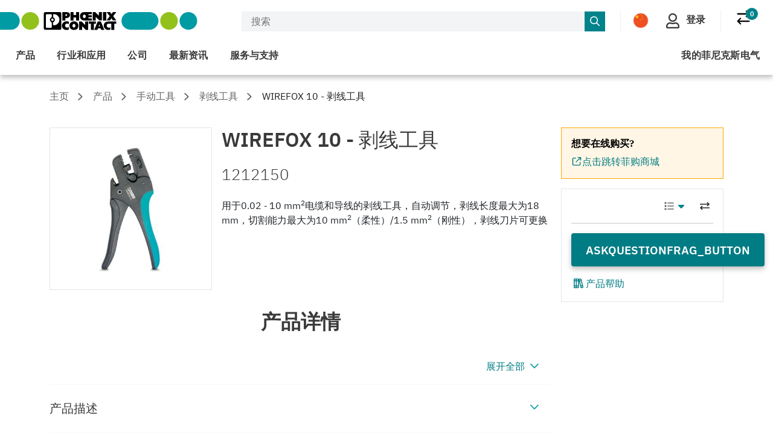

--- FILE ---
content_type: text/html;charset=UTF-8
request_url: https://www.phoenixcontact.com/zh-cn/products/wirefox-10-1212150
body_size: 46938
content:
<!DOCTYPE html>
<html xml:lang="zh-hans"
      lang="zh-hans">




<head>
  <script type="text/javascript">/*
 Copyright and licenses see https://www.dynatrace.com/company/trust-center/customers/reports/ */
(function(){function Ya(){var za;(za=void 0===ab.dialogArguments&&navigator.cookieEnabled)||(document.cookie="__dTCookie=1;SameSite=Lax",za=document.cookie.includes("__dTCookie"),za=(document.cookie="__dTCookie=1; expires=Thu, 01-Jan-1970 00:00:01 GMT",za));return za}function Fa(){if(Ya()){var za=ab.dT_,Xa=null==za?void 0:za.platformPrefix,db;if(db=!za||Xa){var Ba;db=(null===(Ba=document.currentScript)||void 0===Ba?void 0:Ba.getAttribute("data-dtconfig"))||"app=bbe13dc2592e73f4|coo=1|owasp=1|featureHash=A7NQVfhqrux|msl=153600|srsr=10000|srvr=%2Fcustomer|rdnt=1|uxrgce=1|cuc=8q4j8oni|srms=2,0,0,0%2F%23sc-my-profile;0%2Fsc-user-info__wrapper%26;0%2F%23od-order-overview-app;0%2Ftd.od-MyOrdersWidgetWebComponent__order-id%20;0%2Ftd.od-MyOrdersWidgetWebComponent__customer-id;0%2F%23cu-ask-question-phone;0%2F%23cu-ask-question-postal-code;0%2F%23cu-ask-question-email;0%2F%23cu-ask-question-name;0%2F%23cu-my-profile-page;0%2F%23cu-login;0%2F%23cu-crisp-switcher-account-switcher-single-account;0%2F%23cu-loggedin;0%2Fli.secondary-navigation__list-item.secondary-navigation__list-item--shopping-cart;0%2Fsc-user-info%26|mel=100000|dpvc=1|md=mdcc6=a[name='crisp-metrics']@content|lastModification=1769409196517|mdp=mdcc6|tp=500,50,0|srbbv=2|agentUri=/product/ruxitagentjs_A7NQVfhqrux_10329260115094557.js|reportUrl=/product/rb_bf52449gma|auto=1|domain=phoenixcontact.com|rid=RID_1343204939|rpid=1886650616";
db=(Ba=null==za?void 0:za.minAgentVersion)&&"10329260115094557"<`${Ba}`?(console.log("[CookiePrefix/initConfig] Min agent version detected, and javascript agent is older - the javascript agent will not be initialized!"),!1):Xa&&!db.includes(`cuc=${Xa}`)?(console.log(`[CookiePrefix/initConfig] value of platformPrefix [${Xa}] does not match the "cuc" value in the current config - initConfig will not initialize!`),!1):!0}db&&(za={cfg:"app=bbe13dc2592e73f4|coo=1|owasp=1|featureHash=A7NQVfhqrux|msl=153600|srsr=10000|srvr=%2Fcustomer|rdnt=1|uxrgce=1|cuc=8q4j8oni|srms=2,0,0,0%2F%23sc-my-profile;0%2Fsc-user-info__wrapper%26;0%2F%23od-order-overview-app;0%2Ftd.od-MyOrdersWidgetWebComponent__order-id%20;0%2Ftd.od-MyOrdersWidgetWebComponent__customer-id;0%2F%23cu-ask-question-phone;0%2F%23cu-ask-question-postal-code;0%2F%23cu-ask-question-email;0%2F%23cu-ask-question-name;0%2F%23cu-my-profile-page;0%2F%23cu-login;0%2F%23cu-crisp-switcher-account-switcher-single-account;0%2F%23cu-loggedin;0%2Fli.secondary-navigation__list-item.secondary-navigation__list-item--shopping-cart;0%2Fsc-user-info%26|mel=100000|dpvc=1|md=mdcc6=a[name='crisp-metrics']@content|lastModification=1769409196517|mdp=mdcc6|tp=500,50,0|srbbv=2|agentUri=/product/ruxitagentjs_A7NQVfhqrux_10329260115094557.js|reportUrl=/product/rb_bf52449gma|auto=1|domain=phoenixcontact.com|rid=RID_1343204939|rpid=1886650616",
iCE:Ya,platformCookieOffset:null==za?void 0:za.platformCookieOffset},Xa&&(za.platformPrefix=Xa),ab.dT_=za)}}function Wa(za){return"function"==typeof za}function fb(){let za=window.performance;return za&&Da&&Ta&&!!za.timeOrigin&&Wa(za.now)&&Wa(za.getEntriesByType)&&Wa(za.getEntriesByName)&&Wa(za.setResourceTimingBufferSize)&&Wa(za.clearResourceTimings)}this.dT_&&dT_.prm&&dT_.prm();var ab="undefined"!=typeof globalThis?globalThis:"undefined"!=typeof window?window:void 0,Ta="function"==typeof PerformanceResourceTiming||
"object"==typeof PerformanceResourceTiming,Da="function"==typeof PerformanceNavigationTiming||"object"==typeof PerformanceNavigationTiming;if((!("documentMode"in document)||Number.isNaN(document.documentMode))&&fb()){let za=ab.dT_;!za||!za.cfg&&za.platformPrefix?Fa():za.gCP||(ab.console.log("Duplicate agent injection detected, turning off redundant initConfig."),za.di=1)}})();
(function(){function Ya(){let f=0;try{f=Math.round(Pa.performance.timeOrigin)}catch(q){}if(0>=f||Number.isNaN(f)||!Number.isFinite(f))de.push({severity:"Warning",type:"ptoi",text:`performance.timeOrigin is invalid, with a value of [${f}]. Falling back to performance.timing.navigationStart`}),f=Ne;return zd=f,Ue=Fa,zd}function Fa(){return zd}function Wa(){return Ue()}function fb(){let f=0;try{f=Math.round(Pa.performance.now())}catch(q){}return 0>=f||Number.isNaN(f)||!Number.isFinite(f)?Date.now()-
Ue():f}function ab(f,q){if(!q)return"";var y=f+"=";f=q.indexOf(y);if(0>f)return"";for(;0<=f;){if(0===f||" "===q.charAt(f-1)||";"===q.charAt(f-1))return y=f+y.length,f=q.indexOf(";",f),0<=f?q.substring(y,f):q.substring(y);f=q.indexOf(y,f+y.length)}return""}function Ta(f){return ab(f,document.cookie)}function Da(){}function za(f,q=[]){var y;if(!f||"object"!=typeof f&&"function"!=typeof f)return!1;let R="number"!=typeof q?q:[],U=null,ua=[];switch("number"==typeof q?q:5){case 0:U="Array";break;case 1:U=
"Boolean";break;case 2:U="Number";break;case 3:U="String";break;case 4:U="Function";break;case 5:U="Object";break;case 6:U="Date";ua.push("getTime");break;case 7:U="Error";ua.push("name","message");break;case 8:U="Element";break;case 9:U="HTMLElement";break;case 10:U="HTMLImageElement";ua.push("complete");break;case 11:U="PerformanceEntry";break;case 13:U="PerformanceResourceTiming";break;case 14:U="PerformanceNavigationTiming";break;case 15:U="CSSRule";ua.push("cssText","parentStyleSheet");break;
case 16:U="CSSStyleSheet";ua.push("cssRules","insertRule");break;case 17:U="Request";ua.push("url");break;case 18:U="Response";ua.push("ok","status","statusText");break;case 19:U="Set";ua.push("add","entries","forEach");break;case 20:U="Map";ua.push("set","entries","forEach");break;case 21:U="Worker";ua.push("addEventListener","postMessage","terminate");break;case 22:U="XMLHttpRequest";ua.push("open","send","setRequestHeader");break;case 23:U="SVGScriptElement";ua.push("ownerSVGElement","type");break;
case 24:U="HTMLMetaElement";ua.push("httpEquiv","content","name");break;case 25:U="HTMLHeadElement";break;case 26:U="ArrayBuffer";break;case 27:U="ShadowRoot",ua.push("host","mode")}let {Re:cb,cf:Mb}={Re:U,cf:ua};if(!cb)return!1;q=Mb.length?Mb:R;if(!R.length)try{if(Pa[cb]&&f instanceof Pa[cb]||Object.prototype.toString.call(f)==="[object "+cb+"]")return!0;if(f&&f.nodeType&&1===f.nodeType){let Wb=null===(y=f.ownerDocument.defaultView)||void 0===y?void 0:y[cb];if("function"==typeof Wb&&f instanceof
Wb)return!0}}catch(Wb){}for(let Wb of q)if("string"!=typeof Wb&&"number"!=typeof Wb&&"symbol"!=typeof Wb||!(Wb in f))return!1;return!!q.length}function Xa(f,q,y,R){"undefined"==typeof R&&(R=Ba(q,!0));"boolean"==typeof R&&(R=Ba(q,R));f===Pa?we&&we(q,y,R):ee&&za(f,21)?Ge.call(f,q,y,R):f.addEventListener&&(f===Pa.document||f===Pa.document.documentElement?hh.call(f,q,y,R):we.call(f,q,y,R));R=!1;for(let U=Ad.length;0<=--U;){let ua=Ad[U];if(ua.object===f&&ua.event===q&&ua.Z===y){R=!0;break}}R||Ad.push({object:f,
event:q,Z:y})}function db(f,q,y,R){for(let U=Ad.length;0<=--U;){let ua=Ad[U];if(ua.object===f&&ua.event===q&&ua.Z===y){Ad.splice(U,1);break}}"undefined"==typeof R&&(R=Ba(q,!0));"boolean"==typeof R&&(R=Ba(q,R));f===Pa?Bf&&Bf(q,y,R):f.removeEventListener&&(f===Pa.document||f===Pa.document.documentElement?Qg.call(f,q,y,R):Bf.call(f,q,y,R))}function Ba(f,q){let y=!1;try{if(we&&Vh.includes(f)){let R=Object.defineProperty({},"passive",{get(){y=!0}});we("test",Da,R)}}catch(R){}return y?{passive:!0,capture:q}:
q}function ta(){let f=Ad;for(let q=f.length;0<=--q;){let y=f[q];db(y.object,y.event,y.Z)}Ad=[]}function ka(f){return"function"==typeof f}function xa(f){if(f&&void 0!==f[qg])return f[qg];let q=ka(f)&&/{\s+\[native code]/.test(Function.prototype.toString.call(f));return f&&(f[qg]=q),q}function va(f,q,...y){return void 0!==Function.prototype.bind&&xa(Function.prototype.bind)?Function.prototype.bind.call(f,q,...y):function(...R){return f.apply(q,(y||[]).concat(Array.prototype.slice.call(arguments)||[]))}}
function sa(){if(Pf){let f=new Pf;if(Kd)for(let q of Rg)void 0!==Kd[q]&&(f[q]=va(Kd[q],f));return f}return new Pa.XMLHttpRequest}function Ka(){return Bc()}function hb(f,q,...y){function R(){delete Rd[U];f.apply(this,arguments)}let U,ua=He;return"apply"in ua?(y.unshift(R,q),U=ua.apply(Pa,y)):U=ua(R,q),Rd[U]=!0,U}function F(f){delete Rd[f];let q=ke;"apply"in q?q.call(Pa,f):q(f)}function L(f){xe.push(f)}function X(f){let q=xe.length;for(;q--;)if(xe[q]===f){xe.splice(q,1);break}}function pa(){return xe}
function M(f,q){return Gd(f,q)}function Y(f){Sd(f)}function fa(f,q){if(!Qf||!Rf)return"";f=new Qf([f],{type:q});return Rf(f)}function S(f,q){return mf?new mf(f,q):void 0}function C(f){"function"==typeof f&&rg.push(f)}function V(){return rg}function ia(){return Ne}function Q(f){function q(...y){if("number"!=typeof y[0]||!Rd[y[0]])try{return f.apply(this,y)}catch(R){return f(y[0])}}return q[Wh]=f,q}function ma(){return de}function ra(){Ue=Ya;Bc=()=>Math.round(Ue()+fb());(Number.isNaN(Bc())||0>=Bc()||
!Number.isFinite(Bc()))&&(Bc=()=>Date.now())}function Qa(){Ie&&(Pa.clearTimeout=ke,Pa.clearInterval=Sd,Ie=!1)}function lb(f){f=encodeURIComponent(f);let q=[];if(f)for(let y=0;y<f.length;y++){let R=f.charAt(y);q.push(Cf[R]||R)}return q.join("")}function bb(f){return f.includes("^")&&(f=f.split("^^").join("^"),f=f.split("^dq").join('"'),f=f.split("^rb").join(">"),f=f.split("^lb").join("<"),f=f.split("^p").join("|"),f=f.split("^e").join("="),f=f.split("^s").join(";"),f=f.split("^c").join(","),f=f.split("^bs").join("\\")),
f}function sb(){return le}function Gb(f){le=f}function Rb(f){let q=Na("rid"),y=Na("rpid");q&&(f.rid=q);y&&(f.rpid=y)}function Xb(f){if(f=f.xb){f=bb(f);try{le=new RegExp(f,"i")}catch(q){}}else le=void 0}function bc(f){return"n"===f||"s"===f||"l"===f?`;SameSite=${Sg[f]}`:""}function ha(f,q,y){let R=1,U=0;do document.cookie=f+'=""'+(q?";domain="+q:"")+";path="+y.substring(0,R)+"; expires=Thu, 01 Jan 1970 00:00:01 GMT;",R=y.indexOf("/",R),U++;while(-1!==R&&5>U)}function ya(f,q=document.cookie){return ab(f,
q)}function Pb(f){var q;return function(){if(q)return q;var y,R,U,ua,cb=-1!==Sf?Sf:(null===(R=null===(y=Pa.dT_)||void 0===y?void 0:y.scv)||void 0===R?void 0:R.call(y,"postfix"))||(null===(ua=null===(U=Pa.dT_)||void 0===U?void 0:U.gCP)||void 0===ua?void 0:ua.call(U));y=(y=(Sf=cb,cb))?"".concat(f).concat(y):f;return q=y,y}}function Cc(){let f=(document.domain||location.hostname||"").split(".");return 1>=f.length?[]:f}function ob(f,q){q=`dTValidationCookieValue;path=/;domain=${f}${bc(q)}`;return document.cookie=
`${nf()}=${q}`,ya(nf())?(ha(nf(),f,"/"),!0):!1}function nc(){var f=Tg.dT_.scv("agentUri");if(!f)return"ruxitagentjs";f=f.substring(f.lastIndexOf("/")+1);return f.includes("_")?f.substring(0,f.indexOf("_")):f}function Db(){return Pa.dT_}function Hb(f){ca("eao")?ye=f:Pa.console.log(`${Tf} App override configuration is not enabled! The provided app config callback method will not be invoked!`)}function hc(f){let q=navigator.userAgent;if(!q)return null;let y=q.indexOf("DTHybrid/1.0");return-1===y?null:
(f=q.substring(y).match(new RegExp(`(^|\\s)${f}=([^\\s]+)`)))?f[2]:null}function T(){return navigator.userAgent.includes("Googlebot")||navigator.userAgent.includes("AdsBot-Google")}function aa(f){let q=f,y=Math.pow(2,32);return function(){return q=(1664525*q+1013904223)%y,q/y}}function Ja(f,q){return Number.isNaN(f)||Number.isNaN(q)?Math.floor(33*td()):Math.floor(td()*(q-f+1))+f}function da(f){if(Number.isNaN(f)||0>f)return"";var q=Pa.crypto;if(q&&!T())q=q.getRandomValues(new Uint8Array(f));else{q=
[];for(var y=0;y<f;y++)q.push(Ja(0,32))}f=Array(f);for(y=0;y<q.length;y++){let R=Math.abs(q[y]%32);f.push(String.fromCharCode(R+(9>=R?48:55)))}return f.join("")}function Za(f=!0){Ve=f}function mb(){return Td}function Ha(){let f=Pa.dT_;try{let U=Pa.parent;for(;U&&U!==Pa;){let ua=U.dT_;var q;if(q=!!(ua&&"ea"in ua)&&"10329260115094557"===ua.version){var y=f,R=ua;let cb=!y.bcv("ac")||y.scv("app")===R.scv("app"),Mb=y.scv("postfix"),Wb=R.scv("postfix");q=cb&&Mb===Wb}if(q)return ua.tdto();U=U!==U.parent?
U.parent:void 0}}catch(U){}return f}function Tb(f,q="",y){var R=f.indexOf("h"),U=f.indexOf("v"),ua=f.indexOf("e");let cb=f.substring(f.indexOf("$")+1,R);R=-1!==U?f.substring(R+1,U):f.substring(R+1);!q&&-1!==U&&(-1!==ua?q=f.substring(U+1,ua):q=f.substring(U+1));f=null;y||(U=Number.parseInt(cb.split("_")[0]),ua=Bc()%We,y=(ua<U&&(ua+=We),U+9E5>ua));return y&&(f={frameId:cb,actionId:"-"===R?"-":Number.parseInt(R),visitId:""}),{visitId:q,Fd:f}}function Ib(f,q,y){var R=Ia("pcl");R=f.length-R;0<R&&f.splice(0,
R);R=Bd(ya(Ed(),y));let U=[],ua=R?`${R}$`:"";for(cb of f)"-"!==cb.actionId&&U.push(`${ua}${cb.frameId}h${cb.actionId}`);f=U.join("p");var cb=(f||(Ve&&(zc(!0,"a",y),Za(!1)),f+=`${R}$${Td}h-`),f+=`v${q||J(y)}`,f+="e0",f);yc(of(),cb,void 0,ca("ssc"))}function $b(f,q=document.cookie){var y=ya(of(),q);q=[];if(y&&"-"!==y){var R=y.split("p");y="";for(let U of R)R=Tb(U,y,f),y=R.visitId,R.Fd&&q.push(R.Fd);for(let U of q)U.visitId=y}return q}function Dc(f,q){let y=document.cookie;q=$b(q,y);let R=!1;for(let U of q)U.frameId===
Td&&(U.actionId=f,R=!0);R||q.push({frameId:Td,actionId:f,visitId:""});Ib(q,void 0,y)}function oc(){return Hd}function yb(f,q){try{Pa.localStorage.setItem(f,q)}catch(y){}}function pb(f){try{Pa.localStorage.removeItem(f)}catch(q){}}function x(f){try{return Pa.localStorage.getItem(f)}catch(q){}return null}function t(f,q=document.cookie||""){return q.split(f+"=").length-1}function r(f,q){var y=t(f,q);if(1<y){q=Na("domain")||Pa.location.hostname;let R=Pa.location.hostname,U=Pa.location.pathname,ua=0,cb=
0;ud.add(f);do{let Mb=R.substring(ua);if(Mb!==q||"/"!==U){ha(f,Mb===q?"":Mb,U);let Wb=t(f);Wb<y&&(ud.add(Mb),y=Wb)}ua=R.indexOf(".",ua)+1;cb++}while(0!==ua&&10>cb&&1<y);Na("domain")&&1<y&&ha(f,"",U)}}function I(){var f=document.cookie;r(of(),f);r(Ed(),f);r(od(),f);f=ud.size;0<f&&f!==Xe&&(Xe=f,de.push({severity:"Error",type:"dcn",text:`Duplicate cookie name${1!==f?"s":""} detected: ${Array.from(ud).join(",")}`}))}function O(){ud=new Set;I();L(function(f,q,y,R){0===ud.size||q||(f.av(R,"dCN",Array.from(ud).join(",")),
ud.clear(),Xe=0)})}function J(f){return oa(f)||zc(!0,"c",f)}function oa(f){if(P(f)<=Bc())return zc(!0,"t",f);let q=tb(f);if(q){let y=ih.exec(q);f=y&&3===y.length&&32===y[1].length&&!Number.isNaN(Number.parseInt(y[2]))?(Ub(Cd(),q),q):zc(!0,"i",f)}else f=zc(!0,"c",f);return f}function ba(f,q){var y=Bc();q=Ic(q).nc;f&&(q=y);ad(y+Ye+"|"+q);bd()}function gb(f){let q="t"+(Bc()-P(f));zc(!0,q,f)}function tb(f){var q,y;return null!==(y=null===(q=$b(!0,f)[0])||void 0===q?void 0:q.visitId)&&void 0!==y?y:tc(Cd())}
function pc(){let f=da(Ld);try{f=f.replace(/\d/g,function(q){q=.1*Number.parseInt(q);return String.fromCharCode(Math.floor(25*q+65))})}catch(q){throw za(q,7),q;}return f+="-0",f}function Yb(f,q){let y=$b(!1,q);Ib(y,f,q);Ub(Cd(),f);ba(!0)}function Ec(f,q,y){return zc(f,q,y)}function zc(f,q,y){f&&(Oe=!0);f=tb(y);y=pc();Yb(y);if(tb(document.cookie))for(let R of Md)R(y,Oe,q,f);return y}function Gc(f){Md.push(f)}function Mc(f){f=Md.indexOf(f);-1!==f&&Md.splice(f)}function bd(f){pf&&F(pf);pf=hb(Yc,P(f)-
Bc())}function Yc(){let f=document.cookie;return P(f)<=Bc()?(rb(gb,[f]),!0):(K(bd),!1)}function ad(f){let q=va(yc,null,od(),f,void 0,ca("ssc"));q();let y=ya(od());""!==y&&f!==y&&(I(),q(),f===ya(od())||sg||(de.push({severity:"Error",type:"dcn",text:"Could not sanitize cookies"}),sg=!0));Ub(od(),f)}function id(f,q){q=ya(f,q);return q||(q=tc(f)||""),q}function jd(){var f=oa()||"";Ub(Cd(),f);f=id(od());ad(f);pb(Cd());pb(od())}function Ic(f){let q={bd:0,nc:0};if(f=id(od(),f))try{let y=f.split("|");2===
y.length&&(q.bd=Number.parseInt(y[0]),q.nc=Number.parseInt(y[1]))}catch(y){}return q}function P(f){f=Ic(f);return Math.min(f.bd,f.nc+Df)}function Z(f){Ye=f}function D(){let f=Oe;return Oe=!1,f}function qa(){Yc()||ba(!1)}function Ga(){if(ca("nsfnv")){var f=ya(Ed());if(!f.includes(`${Ze}-`)){let q=Ca(f).serverId;f=f.replace(`${Ze}${q}`,`${Ze}${`${-1*Ja(2,me)}`.replace("-","-2D")}`);pd(f)}}}function Oa(){K(function(){if(!ed()){let f=-1*Ja(2,me),q=da(Ld);pd(`v_4${Ze}${`${f}`.replace("-","-2D")}_sn_${q}`)}},
!0);Gc(Ga)}function Ca(f){var q;let y={},R={sessionId:"",serverId:"",overloadState:0,appState:y};var U=f.split($e);if(2<U.length&&0===U.length%2){f=+U[1];if(Number.isNaN(f)||3>f)return R;f={};for(var ua=2;ua<U.length;ua++){let cb=U[ua];cb.startsWith(Uf)?y[cb.substring(6).toLowerCase()]=+U[ua+1]:f[cb]=U[ua+1];ua++}f.sn?(U=f.sn,R.sessionId=U.length===Ld||12>=U.length?U:""):R.sessionId="hybrid";if(f.srv){a:{U=f.srv.replace("-2D","-");if(!Number.isNaN(+U)&&(ua=Number.parseInt(U),ua>=-me&&ua<=me))break a;
U=""}R.serverId=U}U=+f.ol;1===U&&nb(sc());0<=U&&2>=U&&(R.overloadState=U);f=+f.prv;Number.isNaN(f)||(R.privacyState=1>f||4<f?1:f);f=null===(q=Na("app"))||void 0===q?void 0:q.toLowerCase();q=y[f];!Number.isNaN(q)&&0===q&&nb(sc())}return R}function nb(f){let q=Db();f||(q.disabled=!0,q.overloadPrevention=!0)}function Ra(){if(Ab()||Pa.dynatraceMobile){let f=Ta("dtAdkSettings")||hc("dtAdkSettings")||"";return Ca(f).privacyState||null}return null}function Ab(){var f,q;let y=Pa.MobileAgent;if(y)return y;
let R=null===(q=null===(f=Pa.webkit)||void 0===f?void 0:f.messageHandlers)||void 0===q?void 0:q.MobileAgent;if(R)return{incrementActionCount:()=>R.postMessage({api:"incrementActionCount"})}}function rb(f,q){return!Zb()||Db().overloadPrevention&&!sc()?null:f.apply(this,q)}function Zb(){let f=Ra();return 2===f||1===f?!1:!ca("coo")||ca("cooO")||sc()}function ac(f,q){try{Pa.sessionStorage.setItem(f,q)}catch(y){}}function Ub(f,q){rb(ac,[f,q])}function tc(f){try{return Pa.sessionStorage.getItem(f)}catch(q){}return null}
function Jc(f){try{Pa.sessionStorage.removeItem(f)}catch(q){}}function wc(f){document.cookie=f+'="";path=/'+(Na("domain")?";domain="+Na("domain"):"")+"; expires=Thu, 01 Jan 1970 00:00:01 GMT;"}function Fc(f,q,y,R){q||0===q?(q=(q+"").replace(/[\n\r;]/g,"_"),f=f+"="+q+";path=/"+(Na("domain")?";domain="+Na("domain"):""),y&&(f+=";expires="+y.toUTCString()),f+=bc(Na("cssm")),R&&"https:"===location.protocol&&(f+=";Secure"),document.cookie=f):wc(f)}function yc(f,q,y,R){rb(Fc,[f,q,y,R])}function Dd(f){return!!f.includes("v_4")}
function md(f){f=ya(Ed(),f);f||(f=(f=tc(Ed()))&&Dd(f)?(pd(f),f):"");return Dd(f)?f:""}function pd(f){yc(Ed(),f,void 0,ca("ssc"))}function vd(f){return(f=f||md())?Ca(f):{sessionId:"",serverId:"",overloadState:0,appState:{}}}function Bd(f){return vd(f).serverId}function ed(f){return vd(f).sessionId}function sc(){return navigator.userAgent.includes(Nd)}function ze(f){let q={};f=f.split("|");for(let y of f)f=y.split("="),2===f.length&&(q[f[0]]=decodeURIComponent(f[1].replace(/\+/g," ")));return q}function A(){let f=
nc();return(f.indexOf("dbg")===f.length-3?f.substring(0,f.length-3):f)+"_"+Na("app")+"_Store"}function B(f,q={},y){f=f.split("|");for(var R of f){f=R;let U=R.indexOf("="),ua;-1===U?(ua=f,q[ua]="1"):(f=R.substring(0,U),ua=f,q[ua]=R.substring(U+1,R.length))}!y&&(y=q.spc)&&(R=document.createElement("textarea"),R.innerHTML=y,q.spc=R.value);return q}function E(f){var q;return null!==(q=lc[f])&&void 0!==q?q:Ud[f]}function ca(f){f=E(f);return"false"===f||"0"===f?!1:!!f}function Ia(f){var q=E(f);q=Number.parseInt(q);
return Number.isNaN(q)&&(q=Ud[f]),q}function Na(f){if("app"===f){a:{try{if(ye){var q=ye();if(q&&"string"==typeof q&&qf.test(q)){var y=q;break a}Pa.console.log(`${Tf} Registered app config callback method did not return a string in the correct app id format ${qf} The default app ID will be used instead! Got value: ${q}`)}}catch(R){Pa.console.log(`${Tf} Failed to execute the registered app config callback method! The default app ID will be used instead!`,R)}y=void 0}if(y)return y}return(E(f)||"")+""}
function ib(f,q){lc[f]=q+""}function zb(f){return lc=f,lc}function Eb(f){let q=lc[f];q&&(lc[f]=q.includes("#"+f.toUpperCase())?"":q)}function Jb(f){var q=f.agentUri;null!=q&&q.includes("_")&&(q=/([A-Za-z]*)\d{0,4}_(\w*)_\d+/g.exec(q))&&q.length&&2<q.length&&(f.featureHash=q[2])}function cc(f){var q=Db().platformCookieOffset;if("number"==typeof q){a:{var y=Na("cssm");var R=Cc();if(R.length)for(q=R.slice(q);q.length;){if(ob(q.join("."),y)){y=q.join(".");break a}q.shift()}y=""}y&&(f.domain=y)}else if(y=
f.domain||"",q=(q=location.hostname)&&y?q===y||q.includes("."+y,q.length-("."+y).length):!0,!y||!q){f.domainOverride||(f.domainOriginal=f.domain||"",f.domainOverride=`${location.hostname},${y}`,delete f.domain);a:{R=Na("cssm");let ua=Cc().reverse();if(ua.length){var U=ua[0];for(let cb=1;cb<=ua.length;cb++){if(ob(U,R)){R=U;break a}let Mb=ua[cb];Mb&&(U=`${Mb}.${U}`)}}R=""}R&&(f.domain=R);q||de.push({type:"dpi",severity:"Warning",text:`Configured domain "${y}" is invalid for current location "${location.hostname}". Agent will use "${f.domain}" instead.`})}}
function m(f,q){cc(f);let y=lc.pVO;(y&&(f.pVO=y),q)||(f.bp=(f.bp||Ud.bp)+"")}function u(f,q){if(null==f||!f.attributes)return q;let y=q;var R=f.attributes.getNamedItem("data-dtconfig");if(!R)return y;f=f.src;R=R.value;let U={};lc.legacy="1";var ua=/([A-Za-z]*)_(\w*)_(\d+)/g;let cb=null;ua=(f&&(cb=ua.exec(f),null!=cb&&cb.length&&(U.agentUri=f,U.featureHash=cb[2],U.agentLocation=f.substring(0,f.indexOf(cb[1])-1),U.buildNumber=cb[3])),R&&B(R,U,!0),cc(U),U);if(!q)y=ua;else if(!ua.syntheticConfig)return ua;
return y}function v(){return lc}function G(f){return Ud[f]===E(f)}function K(f,q=!1){Zb()?f():q?tg.push(f):ug.push(f)}function ja(){if(!ca("coo")||Zb())return!1;for(let f of ug)hb(f,0);ug=[];ib("cooO",!0);for(let f of tg)f();return tg.length=0,!0}function na(){if(!ca("coo")||!Zb())return!1;ib("cooO",!1);wc(Ed());wc(of());wc(vg());wc("dtAdk");wc(Zc());wc(od());try{Jc(Cd()),Jc(od()),pb(Cd()),pb(od()),Jc(Zc()),Jc(Ed()),pb(A()),pb("dtAdk")}catch(f){}return!0}function Ma(){var f=ya(Zc());if(!f||45!==(null==
f?void 0:f.length))if(f=x(Zc())||tc(Zc()),45!==(null==f?void 0:f.length)){jh=!0;let q=Bc()+"";f=(q+=da(45-q.length),q)}return Va(f),f}function Va(f){let q;if(ca("dpvc")||ca("pVO"))Ub(Zc(),f);else{q=new Date;var y=q.getMonth()+Math.min(24,Math.max(1,Ia("rvcl")));q.setMonth(y);y=Zc();rb(yb,[y,f])}yc(Zc(),f,q,ca("ssc"))}function eb(){return jh}function qb(f){let q=ya(Zc());wc(Zc());Jc(Zc());pb(Zc());ib("pVO",!0);Va(q);f&&rb(yb,["dt-pVO","1"]);jd()}function Bb(){pb("dt-pVO");ca("pVO")&&(ib("pVO",!1),
Ma());Jc(Zc());jd()}function jc(f,q,y,R,U,ua){let cb=document.createElement("script");cb.setAttribute("src",f);q&&cb.setAttribute("defer","defer");y&&(cb.onload=y);R&&(cb.onerror=R);U&&cb.setAttribute("id",U);if(f=ua){var Mb;f=null!=(null===(Mb=document.currentScript)||void 0===Mb?void 0:Mb.attributes.getNamedItem("integrity"))}f&&cb.setAttribute("integrity",ua);cb.setAttribute("crossorigin","anonymous");ua=document.getElementsByTagName("script")[0];ua.parentElement.insertBefore(cb,ua)}function qc(f){return Vf+
"/"+Pe+"_"+f+"_"+(Ia("buildNumber")||Db().version)+".js"}function Nc(){}function Pc(f,q){return function(){f.apply(q,arguments)}}function Nb(f){if(!(this instanceof Nb))throw new TypeError("Promises must be constructed via new");if("function"!=typeof f)throw new TypeError("not a function");this.pa=0;this.Qb=!1;this.ra=void 0;this.Ea=[];kh(f,this)}function kd(f,q){for(;3===f.pa;)f=f.ra;0===f.pa?f.Ea.push(q):(f.Qb=!0,Nb.rb(function(){var y=1===f.pa?q.Ib:q.Jb;if(null===y)(1===f.pa?Vd:Ae)(q.promise,f.ra);
else{try{var R=y(f.ra)}catch(U){Ae(q.promise,U);return}Vd(q.promise,R)}}))}function Vd(f,q){try{if(q===f)throw new TypeError("A promise cannot be resolved with itself.");if(q&&("object"==typeof q||"function"==typeof q)){var y=q.then;if(q instanceof Nb){f.pa=3;f.ra=q;wg(f);return}if("function"==typeof y){kh(Pc(y,q),f);return}}f.pa=1;f.ra=q;wg(f)}catch(R){Ae(f,R)}}function Ae(f,q){f.pa=2;f.ra=q;wg(f)}function wg(f){2===f.pa&&0===f.Ea.length&&Nb.rb(function(){f.Qb||Nb.Wb(f.ra)});for(var q=0,y=f.Ea.length;q<
y;q++)kd(f,f.Ea[q]);f.Ea=null}function Xh(f,q,y){this.Ib="function"==typeof f?f:null;this.Jb="function"==typeof q?q:null;this.promise=y}function kh(f,q){var y=!1;try{f(function(R){y||(y=!0,Vd(q,R))},function(R){y||(y=!0,Ae(q,R))})}catch(R){y||(y=!0,Ae(q,R))}}function xg(){return yg.rb=function(f){if("string"==typeof f)throw Error("Promise polyfill called _immediateFn with string");f()},yg.Wb=()=>{},yg}function Ef(){var f;(f=void 0===Pa.dialogArguments&&navigator.cookieEnabled)||(document.cookie="__dTCookie=1;SameSite=Lax",
f=document.cookie.includes("__dTCookie"),f=(document.cookie="__dTCookie=1; expires=Thu, 01-Jan-1970 00:00:01 GMT",f));return f}function zg(){var f,q;try{null===(q=null===(f=Ab())||void 0===f?void 0:f.incrementActionCount)||void 0===q||q.call(f)}catch(y){}}function Wf(){let f=Pa.dT_;Pa.dT_={di:0,version:"10329260115094557",cfg:f?f.cfg:"",iCE:f?Ef:function(){return navigator.cookieEnabled},ica:1,disabled:!1,disabledReason:"",overloadPrevention:!1,gAST:ia,ww:S,stu:fa,nw:Ka,st:hb,si:M,aBPSL:L,rBPSL:X,
gBPSL:pa,aBPSCC:C,gBPSCC:V,buildType:"dynatrace",gSSV:tc,sSSV:Ub,rSSV:Jc,rvl:pb,iVSC:Dd,p3SC:Ca,dC:wc,sC:yc,esc:lb,gSId:Bd,gDtc:ed,gSC:md,sSC:pd,gC:Ta,cRN:Ja,cRS:da,cfgO:v,pCfg:ze,pCSAA:B,cFHFAU:Jb,sCD:m,bcv:ca,ncv:Ia,scv:Na,stcv:ib,rplC:zb,cLSCK:A,gFId:mb,gBAU:qc,iS:jc,eWE:K,oEIEWA:rb,eA:ja,dA:na,iNV:eb,gVID:Ma,dPV:qb,ePV:Bb,sVIdUP:Za,sVTT:Z,sVID:Yb,rVID:oa,gVI:J,gNVIdN:Ec,gARnVF:D,cAUV:qa,uVT:ba,aNVL:Gc,rNVL:Mc,gPC:$b,cPC:Dc,sPC:Ib,clB:Qa,ct:F,aRI:Rb,iXB:Xb,gXBR:sb,sXBR:Gb,de:bb,iEC:zg,rnw:fb,gto:Wa,
ael:Xa,rel:db,sup:Ba,cuel:ta,iAEPOO:Zb,iSM:sc,gxwp:sa,iIO:za,prm:xg,cI:Y,gidi:ma,iDCV:G,gCF:ya,gPSMB:Ra,lvl:x,gCP:null!=f&&f.platformPrefix?function(){return f.platformPrefix||""}:void 0,platformCookieOffset:null==f?void 0:f.platformCookieOffset,tdto:Ha,gFLAI:oc,rACC:Hb,gAN:nc,gAFUA:hc}}function Yh(){xg();var f;Pf=Pa.XMLHttpRequest;var q=null===(f=Pa.XMLHttpRequest)||void 0===f?void 0:f.prototype;if(q){Kd={};for(let R of Rg)void 0!==q[R]&&(Kd[R]=q[R])}we=Pa.addEventListener;Bf=Pa.removeEventListener;
hh=Pa.document.addEventListener;Qg=Pa.document.removeEventListener;He=Pa.setTimeout;Gd=Pa.setInterval;Ie||(ke=Pa.clearTimeout,Sd=Pa.clearInterval);f=Ef?Ef():navigator.cookieEnabled;var y;q=ya("dtAdkSettings")||(null===(y=ne)||void 0===y?void 0:y.getItem("dtAdkSettings"))||hc("dtAdkSettings")||"";y=1===(Ca(q).overloadState||null);if(f){if(y)return!1}else return!1;return!0}function af(...f){Pa.console.log.apply(Pa.console,f)}this.dT_&&dT_.prm&&dT_.prm();var Tg="undefined"!=typeof window?window:self,
Pa="undefined"!=typeof globalThis?globalThis:"undefined"!=typeof window?window:void 0,ke,Sd,He,Gd,zd,Ue,Wh=Symbol.for("dt_2");Symbol.for("dt_3");var we,Bf,hh,Qg,ee=Pa.Worker,Ge=ee&&ee.prototype.addEventListener,Ad=[],Vh=["touchstart","touchend","scroll"],qg=Symbol.for("dt2-isNativeFunction"),Pf,Rg="abort getAllResponseHeaders getResponseHeader open overrideMimeType send setRequestHeader".split(" "),Kd,mf=Pa.Worker,Qf=Pa.Blob,Rf=Pa.URL&&Pa.URL.createObjectURL,Ie=!1,xe,rg=[],de=[],Ne,ne,Rd={},Bc,Cf=
{"!":"%21","~":"%7E","*":"%2A","(":"%28",")":"%29","'":"%27",jg:"%24",";":"%3B",",":"%2C"},le,Sg={l:"Lax",s:"Strict",n:"None"},Sf=-1,of=Pb("dtPC"),Ed=Pb("dtCookie"),od=Pb("rxvt"),Zc=Pb("rxVisitor"),nf=Pb("dTValidationCookie"),vg=Pb("dtSa"),Ud,Tf="[Dynatrace RUM JavaScript]",qf=/^[\da-f]{12,16}$/,ye,td,Be,Ve=!1,Td,We=6E8,Hd,Ld=32,Cd=Pb("rxvisitid"),ud,Xe=0,ih=/([A-Z]+)-(\d+)/,Md=[],Ye,Df,Oe=!1,pf,sg=!1,$e="_",me=32768,Ze=`${$e}srv${$e}`,Uf="app-3A",Nd="RuxitSynthetic",Zh=/c(\w+)=([^ ]+(?: (?!c?\w+=)[^ ()c]+)*)/g,
lc={},ug=[],tg=[],jh=!1,Xf,Vf,Pe,$h=setTimeout;Nb.prototype.catch=function(f){return this.then(null,f)};Nb.prototype.then=function(f,q){var y=new this.constructor(Nc);return kd(this,new Xh(f,q,y)),y};Nb.prototype.finally=function(f){var q=this.constructor;return this.then(function(y){return q.resolve(f()).then(function(){return y})},function(y){return q.resolve(f()).then(function(){return q.reject(y)})})};Nb.all=function(f){return new Nb(function(q,y){function R(Mb,Wb){try{if(Wb&&("object"==typeof Wb||
"function"==typeof Wb)){var ld=Wb.then;if("function"==typeof ld){ld.call(Wb,function(Od){R(Mb,Od)},y);return}}U[Mb]=Wb;0===--ua&&q(U)}catch(Od){y(Od)}}if(!f||"undefined"==typeof f.length)return y(new TypeError("Promise.all accepts an array"));var U=Array.prototype.slice.call(f);if(0===U.length)return q([]);for(var ua=U.length,cb=0;cb<U.length;cb++)R(cb,U[cb])})};Nb.allSettled=function(f){return new this(function(q,y){function R(cb,Mb){if(Mb&&("object"==typeof Mb||"function"==typeof Mb)){var Wb=Mb.then;
if("function"==typeof Wb){Wb.call(Mb,function(ld){R(cb,ld)},function(ld){U[cb]={status:"rejected",reason:ld};0===--ua&&q(U)});return}}U[cb]={status:"fulfilled",value:Mb};0===--ua&&q(U)}if(!f||"undefined"==typeof f.length)return y(new TypeError(typeof f+" "+f+" is not iterable(cannot read property Symbol(Symbol.iterator))"));var U=Array.prototype.slice.call(f);if(0===U.length)return q([]);var ua=U.length;for(y=0;y<U.length;y++)R(y,U[y])})};Nb.resolve=function(f){return f&&"object"==typeof f&&f.constructor===
Nb?f:new Nb(function(q){q(f)})};Nb.reject=function(f){return new Nb(function(q,y){y(f)})};Nb.race=function(f){return new Nb(function(q,y){if(!f||"undefined"==typeof f.length)return y(new TypeError("Promise.race accepts an array"));for(var R=0,U=f.length;R<U;R++)Nb.resolve(f[R]).then(q,y)})};Nb.rb="function"==typeof setImmediate&&function(f){setImmediate(f)}||function(f){$h(f,0)};Nb.Wb=function(f){"undefined"!=typeof console&&console&&console.warn("Possible Unhandled Promise Rejection:",f)};var yg=
Nb,Ug="function"==typeof PerformanceResourceTiming||"object"==typeof PerformanceResourceTiming,Ff="function"==typeof PerformanceNavigationTiming||"object"==typeof PerformanceNavigationTiming;(function(){var f,q,y,R;if(R=!("documentMode"in document&&!Number.isNaN(document.documentMode)))R=(R=window.performance)&&Ff&&Ug&&!!R.timeOrigin&&ka(R.now)&&ka(R.getEntriesByType)&&ka(R.getEntriesByName)&&ka(R.setResourceTimingBufferSize)&&ka(R.clearResourceTimings);if(R)if(R=!(null!==(f=navigator.userAgent)&&
void 0!==f&&f.includes("RuxitSynthetic")),!Pa.dT_||!Pa.dT_.cfg||"string"!=typeof Pa.dT_.cfg||"initialized"in Pa.dT_&&Pa.dT_.initialized)null!==(q=Pa.dT_)&&void 0!==q&&q.gCP?af("[CookiePrefix/initCode] initCode with cookie prefix already initialized, not initializing initCode!"):af("InitConfig not found or agent already initialized! This is an injection issue."),Pa.dT_&&(Pa.dT_.di=3);else if(R)try{Wf();Ud={ade:"",aew:!0,apn:"",agentLocation:"",agentUri:"",app:"",ac:!0,async:!1,ase:!1,auto:!1,bp:3,
bs:!1,buildNumber:0,csprv:!0,cepl:16E3,cls:!0,ccNcss:!1,coo:!1,cooO:!1,cssm:"0",cwtDomains:"",cwtUrl:"w2dax4xgw3",cwt:"",cors:!1,cuc:"",cce:!1,cux:!1,postfix:"",dataDtConfig:"",debugName:"",dvl:500,dASXH:!1,disableCookieManager:!1,dKAH:!1,disableLogging:!1,dmo:!1,doel:!1,dpch:!1,dpvc:!1,disableXhrFailures:!1,domain:"",domainOverride:"",domainOriginal:"",doNotDetect:"",ds:!0,dsndb:!1,dsa:!1,dsss:!1,dssv:!0,earxa:!0,eao:!1,exp:!1,eni:!0,etc:!0,expw:!1,instr:"",evl:"",fa:!1,fvdi:!1,featureHash:"",hvt:216E5,
imm:!1,ign:"",iub:"",iqvn:!1,initializedModules:"",lastModification:0,lupr:!0,lab:!1,legacy:!1,lt:!0,mb:"",md:"",mdp:"",mdl:"",mcepsl:100,mdn:5E3,mhl:4E3,mpl:1024,mmds:2E4,msl:3E4,bismepl:2E3,mel:200,mepp:10,moa:30,mrt:3,ntd:!1,nsfnv:!1,ncw:!1,oat:180,ote:!1,owasp:!1,pcl:20,pt:!0,perfbv:1,prfSmpl:0,pVO:!1,peti:!1,raxeh:!0,rdnt:0,nosr:!0,reportUrl:"dynaTraceMonitor",rid:"",ridPath:"",rpid:"",rcdec:12096E5,rtl:0,rtp:2,rtt:1E3,rtu:200,rvcl:24,sl:100,ssc:!1,svNB:!1,srad:!0,srbbv:1,srbw:!0,srcst:!1,srdinitrec:!0,
srmr:100,srms:"1,1,,,",srsr:1E5,srtbv:3,srtd:1,srtr:500,srvr:"",srvi:0,srwo:!1,srre:"",srxcss:!0,srxicss:!0,srficros:!0,srmrc:!1,srsdom:!0,srfirrbv:!0,srcss:!0,srmcrl:1,srmcrv:10,st:3E3,spc:"",syntheticConfig:!1,tal:0,tt:100,tvc:3E3,uxdce:!1,uxdcw:1500,uxrgce:!0,uxrgcm:"100,25,300,3;100,25,300,3",uam:!1,uana:"data-dtname,data-dtName",uanpi:0,pui:!1,usrvd:!0,vrt:!1,vcfi:!0,vcsb:!1,vcit:1E3,vct:50,vcx:50,vscl:0,vncm:1,vrei:"",xb:"",chw:"",xt:0,xhb:""};if(!Yh())throw Error("Error during initCode initialization");
try{ne=Pa.localStorage}catch(wd){}de=[];ra();Ne=Bc();xe=[];Rd={};Ie||(Pa.clearTimeout=Q(ke),Pa.clearInterval=Q(Sd),Ie=!0);let qd=Math.random(),Fd=Math.random();Be=0!==qd&&0!==Fd&&qd!==Fd;if(T()){var U=performance.getEntriesByType("navigation")[0];if(U){f=0;for(var ua in U){let wd=+U[ua];!Number.isNaN(wd)&&Number.isFinite(wd)&&(f+=Math.abs(wd))}var cb=Math.floor(1E4*f)}else cb=Bc();td=aa(cb)}else Be?td=Math.random:td=aa(Bc());Td=Ne%We+"_"+Number.parseInt(Ja(0,1E3)+"");a:{let wd=Db().cfg;lc={reportUrl:"dynaTraceMonitor",
initializedModules:"",dataDtConfig:"string"==typeof wd?wd:""};Db().cfg=lc;let fd=lc.dataDtConfig;fd&&!fd.includes("#CONFIGSTRING")&&(B(fd,lc),Eb("domain"),Eb("auto"),Eb("app"),Jb(lc));let gd=(lc.dataDtConfig||"").includes("#CONFIGSTRING")?null:lc;if(gd=u(document.currentScript,gd),gd)for(let hd in gd)if(Object.prototype.hasOwnProperty.call(gd,hd)){U=hd;cb=lc;ua=U;var Mb=gd[U];"undefined"!=typeof Mb&&(cb[ua]=Mb)}let fe=A();try{let hd=(Mb=ne)&&Mb.getItem(fe);if(hd){let bf=ze(hd),oe=B(bf.config||""),
rf=lc.lastModification||"0",Ag=Number.parseInt((oe.lastModification||bf.lastModification||"0").substring(0,13)),Ki="string"==typeof rf?Number.parseInt(rf.substring(0,13)):rf;if(!(rf&&Ag<Ki)&&(oe.agentUri=oe.agentUri||Na("agentUri"),oe.featureHash=bf.featureHash||Na("featureHash"),oe.agentUri&&Jb(oe),m(oe,!0),Xb(oe),Rb(oe),Ag>(+lc.lastModification||0))){let oj=ca("auto"),pj=ca("legacy");lc=zb(oe);lc.auto=oj?"1":"0";lc.legacy=pj?"1":"0"}}}catch(hd){}m(lc);try{let hd=lc.ign;if(hd&&(new RegExp(hd)).test(Pa.location.href)){var Wb=
(delete Pa.dT_,!1);break a}}catch(hd){}if(sc()){{var ld=navigator.userAgent;let bf=ld.lastIndexOf(Nd);if(-1===bf)var Od={};else{var Qe=ld.substring(bf).matchAll(Zh);if(Qe){ld={};for(var Gf of Qe){let [,oe,rf]=Gf;ld[oe]=rf}Od=ld}else Od={}}}Gf=Od;let hd;for(hd in Gf)if(Object.prototype.hasOwnProperty.call(Gf,hd)&&Gf[hd]){Od=lc;Qe=hd;var pe=Gf[hd];"undefined"!=typeof pe&&(Od[Qe]=pe)}zb(lc)}var Pd=Na("cuc"),Wd,cf;let Xd=null===(cf=null===(Wd=Pa.dT_)||void 0===Wd?void 0:Wd.gCP)||void 0===cf?void 0:cf.call(Wd);
if(Pd&&Xd&&Pd!==Xd)throw Error("platformPrefix and cuc do not match!");Wb=!0}if(!Wb)throw Error("Error during config initialization");O();Xf=Db().disabled;var Kc;if(!(Kc=Na("agentLocation")))a:{let wd=Na("agentUri");if(wd||document.currentScript){let gd=wd||document.currentScript.src;if(gd){let fe=gd.includes("_complete")?2:1,Xd=gd.lastIndexOf("/");for(Wb=0;Wb<fe&&-1!==Xd;Wb++)gd=gd.substring(0,Xd),Xd=gd.lastIndexOf("/");Kc=gd;break a}}let fd=location.pathname;Kc=fd.substring(0,fd.lastIndexOf("/"))}Vf=
Kc;if(Pe=nc(),"true"===ya("dtUseDebugAgent")&&!Pe.includes("dbg")&&(Pe=Na("debugName")||Pe+"dbg"),!ca("auto")&&!ca("legacy")&&!Xf){let wd=Na("agentUri")||qc(Na("featureHash"));ca("async")||"complete"===document.readyState?jc(wd,ca("async"),void 0,void 0,"dtjsagent"):(document.write(`<script id="${"dtjsagentdw"}" type="text/javascript" src="${wd}" crossorigin="anonymous"><\/script>`),document.getElementById("dtjsagentdw")||jc(wd,ca("async"),void 0,void 0,"dtjsagent"))}ya(Ed())&&ib("cooO",!0);Oa();
ib("pVO",!!x("dt-pVO"));K(Ma);Ye=18E5;Df=Ia("hvt")||216E5;let df=Ha();Hd=void 0;df&&"ea"in df&&(Hd=df.gITAID());rb(Dc,[Hd||1])}catch(qd){"platformPrefix and cuc do not match!"===qd.message?(Kc=Pa.dT_,Pa.dT_={minAgentVersion:Kc.minAgentVersion,platformPrefix:(null===(y=Kc.gCP)||void 0===y?void 0:y.call(Kc))||Kc.platformPrefix,platformCookieOffset:Kc.platformCookieOffset},af("[CookiePrefix/initCode] cuc and platformPrefix do not match, disabling agent!")):(delete Pa.dT_,af("JsAgent initCode initialization failed!",
qd))}})()})();
</script><script type="text/javascript" src="/product/ruxitagentjs_A7NQVfhqrux_10329260115094557.js" defer="defer"></script><link rel="stylesheet" href="/product/css/pr-main-06h6GbIV.css" />
<script type="module" src="/product/js/pr-main.entrypoint-DBUOAIYz.js"></script>


  
  <title>WIREFOX 10 - 剥线工具 - 1212150 | Phoenix Contact</title>

  
    

    <meta charset="utf-8">
<meta name="viewport" content="width=device-width, initial-scale=1, shrink-to-fit=no">

<!-- NOTE: ~~~ CookieBot MUST be the first script on head tag to work as expected ~~~ -->



  
  
    <link rel="preconnect" href="//app.usercentrics.eu"/>
    <link rel="preconnect" href="//api.usercentrics.eu"/>
    <link rel="preload" href="https://privacy-proxy.usercentrics.eu/latest/uc-block.bundle.js" as="script"/>
    <link rel="preload" href="https://app.usercentrics.eu/browser-ui/latest/loader.js" as="script"/>
    <script type="application/javascript" src="https://privacy-proxy.usercentrics.eu/latest/uc-block.bundle.js" data-usercentrics="sc-essential"></script>
    
      
      <script id="usercentrics-cmp" src="https://app.usercentrics.eu/browser-ui/latest/loader.js"
              data-settings-id="EONIM1-X63FmVP"
              data-language="zh"
              data-pxc-consent-type="uc"
              async></script>
    
    <script type="text/javascript" data-usercentrics="sc-essential">
      window.addEventListener("pxc_uc_cust", function(e) {if(e?.detail?.event === "consent_status" && window.dtrum) {
          if(e?.detail['Dynatrace'] === true) {window.dtrum.enable();} else {window.dtrum.disable();}
        }
      });
    </script>
  
  



<!-- Monitoring -->

<!-- p -->


<script defer src="//static.phoenixcontact.com/common/assets/javascript/ie-warning.js"></script>
<script>
  // Google Tag Manager
  window.CRISP_GTM = {};
</script>
<!-- End Google Tag Manager -->
<script>
  function toggleBaseCss() {
    if (document.querySelector('header').style.display !== 'none') {
      let links = document.querySelectorAll('link')
      let link = null
      links.forEach(l => {
        if (l.href.endsWith('base.css')) {
          link = l;
        }
      });

      document.querySelector('header').style.display = 'none'
      link.href = link.href.replaceAll("base.css", "base-essential.css")
    } else {
      let links = document.querySelectorAll('link')
      let link = null
      links.forEach(l => {
        if (l.href.endsWith('base-essential.css')) {
          link = l;
        }
      });

      document.querySelector('header').style.display = 'grid'
      link.href = link.href.replaceAll("base-essential.css", "base.css")
    }
  }
</script>

<!-- Chatbot SSI(team GSP) -->


  <!-- Chatbot disabled server-side -->

<!-- /Chatbot SSI -->

<link media="all" rel="stylesheet" href="//static.phoenixcontact.com/common/assets/stylesheets/base.css">

<link rel="manifest" href="//static.phoenixcontact.com/common/html/manifest.json">
<link rel="apple-touch-icon" sizes="180x180" href="//static.phoenixcontact.com/common/assets/images/favicons/apple-touch-icon.png">
<link rel="icon" type="image/png" sizes="32x32" href="//static.phoenixcontact.com/common/assets/images/favicons/favicon-32x32.png">
<link rel="icon" type="image/png" sizes="16x16" href="//static.phoenixcontact.com/common/assets/images/favicons/favicon-16x16.png">
<link rel="mask-icon" href="/safari-pinned-tab.svg" color="#5bbad5">
<script data-cookieconsent="ignore" src="//static.phoenixcontact.com/common/assets/javascript/htmx.js"></script>

  

  <!-- add SCS product gtm variables -->
  
    <script>
      window.CRISP_GTM = window.CRISP_GTM || {};
      window.CRISP_GTM.product = {"breadcrumb":"Home > Products > Hand tools > Stripping tools > WIREFOX 10 - 1212150","positions":"","gcid":"1212150","pageType":"Product Detail Page","categoryLevel":"","comparedArticles":""};
    </script>
  
  <!-- load SCS-specific gtm variables -->
  <script src="/customer/secure/js/pxc-gtm.js?_locale=zh-CN&amp;_realm=cn">
  </script>
  <!-- load explore gtm variables and push an aggregated "Page Meta" google analytics event to the to the global "dataLayer" object -->
  <script src="/explore/js/pxc-gtm.js?_locale=zh-CN&amp;_realm=cn">
  </script>

  <style>
    @font-face {
      font-family: "PxC Phoenix ESPRIT";
      src: url("/product/fonts/PxCPhoenixESPRIT_V2_4.ttf");
    }
  </style>

  <script src="/product/product/i18n.js?_locale=zh-CN&amp;_realm=cn&amp;v=576633"
          defer>
  </script>

  <script
    type="module"
    src="/product/js/pr-initializeTracking-CSyrIwfx.js"
    defer>
  </script>

  <script
    type="module"
    src="/product/js/pr-icons-C3YbBNlt.js"
    defer>
  </script>
  <link
    media="all"
    rel="stylesheet"
    href="/product/css/pr-crisp-oss-ui-components-Fj64AsOs.css"
  >
  
  <meta name="viewport" content="width=device-width, initial-scale=1.0">
  <meta name="description" content="用于0.02 ‑ 10 mm&lt;sup&gt;2&lt;/sup&gt;电缆和导线的剥线工具，自动调节，剥线长度最大为18 mm，切割能力最大为10 mm&lt;sup&gt;2&lt;/sup&gt;（柔性）/1.5 mm&lt;sup&gt;2&lt;/sup&gt;（刚性），剥线刀片可更换">
  
  
    <meta property="og:image" content="https://caas.phoenixcontact.com/caas/v1/stable/media/229744/full/b408?format=jpg">
    <meta property="og:image:width" content="408"/>
    <meta property="og:image:height" content="408"/>
    <meta property="og:image:type" content="image/jpeg"/>
  

  <!-- attribute to measure use cases in dynatrace  -->
  <meta name="crisp-metrics" content="pr-pdp"/>
  <!-- seo meta info -->
  
  

    <!-- seo canonical link -->
    <link rel="canonical" href="https://www.phoenixcontact.com/zh-cn/products/wirefox-10-1212150">
    <!--alternate seo links-->
    
      <link rel="alternate" hreflang="de" href="https://www.phoenixcontact.com/de-de/produkte/abisolierwerkzeug-wirefox-10-1212150">
    
      <link rel="alternate" hreflang="en-ie" href="https://www.phoenixcontact.com/en-ie/products/stripping-tool-wirefox-10-1212150">
    
      <link rel="alternate" hreflang="en-us" href="https://www.phoenixcontact.com/en-us/products/stripping-tool-wirefox-10-1212150">
    
      <link rel="alternate" hreflang="pt" href="https://www.phoenixcontact.com/pt-br/produtos/ferramenta-de-isolamento-wirefox-10-1212150">
    
      <link rel="alternate" hreflang="en-il" href="https://www.phoenixcontact.com/en-il/products/stripping-tool-wirefox-10-1212150">
    
      <link rel="alternate" hreflang="en-in" href="https://www.phoenixcontact.com/en-in/products/stripping-tool-wirefox-10-1212150">
    
      <link rel="alternate" hreflang="en-ae" href="https://www.phoenixcontact.com/en-ae/products/stripping-tool-wirefox-10-1212150">
    
      <link rel="alternate" hreflang="en-za" href="https://www.phoenixcontact.com/en-za/products/stripping-tool-wirefox-10-1212150">
    
      <link rel="alternate" hreflang="nl-be" href="https://www.phoenixcontact.com/nl-be/producten/stripgereedschap-wirefox-10-1212150">
    
      <link rel="alternate" hreflang="hu" href="https://www.phoenixcontact.com/hu-hu/termekek/csupaszoloszerszam-wirefox-10-1212150">
    
      <link rel="alternate" hreflang="en-mx" href="https://www.phoenixcontact.com/en-mx/products/stripping-tool-wirefox-10-1212150">
    
      <link rel="alternate" hreflang="uk" href="https://www.phoenixcontact.com/uk-ua/produkcija/stripping-tool-wirefox-10-1212150">
    
      <link rel="alternate" hreflang="en-au" href="https://www.phoenixcontact.com/en-au/products/stripping-tool-wirefox-10-1212150">
    
      <link rel="alternate" hreflang="de-ch" href="https://www.phoenixcontact.com/de-ch/produkte/abisolierwerkzeug-wirefox-10-1212150">
    
      <link rel="alternate" hreflang="en-nl" href="https://www.phoenixcontact.com/en-nl/products/stripping-tool-wirefox-10-1212150">
    
      <link rel="alternate" hreflang="en-no" href="https://www.phoenixcontact.com/en-no/products/stripping-tool-wirefox-10-1212150">
    
      <link rel="alternate" hreflang="en-be" href="https://www.phoenixcontact.com/en-be/products/stripping-tool-wirefox-10-1212150">
    
      <link rel="alternate" hreflang="en" href="https://www.phoenixcontact.com/en-pc/products/stripping-tool-wirefox-10-1212150">
    
      <link rel="alternate" hreflang="it" href="https://www.phoenixcontact.com/it-it/prodotti/pinze-spelafili-wirefox-10-1212150">
    
      <link rel="alternate" hreflang="es-cl" href="https://www.phoenixcontact.com/es-cl/productos/pelacables-wirefox-10-1212150">
    
      <link rel="alternate" hreflang="fr-ca" href="https://www.phoenixcontact.com/fr-ca/produits/outil-a-denuder-wirefox-10-1212150">
    
      <link rel="alternate" hreflang="es" href="https://www.phoenixcontact.com/es-pc/productos/herramienta-para-desaislar-wirefox-10-1212150">
    
      <link rel="alternate" hreflang="es-co" href="https://www.phoenixcontact.com/es-co/productos/herramienta-para-desaislar-wirefox-10-1212150">
    
      <link rel="alternate" hreflang="en-fr" href="https://www.phoenixcontact.com/en-fr/products/stripping-tool-wirefox-10-1212150">
    
      <link rel="alternate" hreflang="en-nz" href="https://www.phoenixcontact.com/en-nz/products/stripping-tool-wirefox-10-1212150">
    
      <link rel="alternate" hreflang="pt-pt" href="https://www.phoenixcontact.com/pt-pt/produtos/stripping-tool-wirefox-10-1212150">
    
      <link rel="alternate" hreflang="en-sa" href="https://www.phoenixcontact.com/en-sa/products/stripping-tool-wirefox-10-1212150">
    
      <link rel="alternate" hreflang="fr-be" href="https://www.phoenixcontact.com/fr-be/produits/outil-a-denuder-wirefox-10-1212150">
    
      <link rel="alternate" hreflang="ja" href="https://www.phoenixcontact.com/ja-jp/products/wirefox-10-1212150">
    
      <link rel="alternate" hreflang="en-sg" href="https://www.phoenixcontact.com/en-sg/products/stripping-tool-wirefox-10-1212150">
    
      <link rel="alternate" hreflang="it-ch" href="https://www.phoenixcontact.com/it-ch/prodotti/pinze-spelafili-wirefox-10-1212150">
    
      <link rel="alternate" hreflang="fr-fr" href="https://www.phoenixcontact.com/fr-fr/produits/outil-a-denuder-wirefox-10-1212150">
    
      <link rel="alternate" hreflang="ro" href="https://www.phoenixcontact.com/ro-ro/produse/stripping-tool-wirefox-10-1212150">
    
      <link rel="alternate" hreflang="en-sk" href="https://www.phoenixcontact.com/en-sk/products/stripping-tool-wirefox-10-1212150">
    
      <link rel="alternate" hreflang="en-gb" href="https://www.phoenixcontact.com/en-gb/products/stripping-tool-wirefox-10-1212150">
    
      <link rel="alternate" hreflang="nl" href="https://www.phoenixcontact.com/nl-nl/producten/stripgereedschap-wirefox-10-1212150">
    
      <link rel="alternate" hreflang="no" href="https://www.phoenixcontact.com/no-no/produkter/avisoleringsverktoey-wirefox-10-1212150">
    
      <link rel="alternate" hreflang="en-ca" href="https://www.phoenixcontact.com/en-ca/products/stripping-tool-wirefox-10-1212150">
    
      <link rel="alternate" hreflang="fi" href="https://www.phoenixcontact.com/fi-fi/tuotteet/stripping-tool-wirefox-10-1212150">
    
      <link rel="alternate" hreflang="ru" href="https://www.phoenixcontact.com/ru-pc/produkty/instrument-dla-udalenia-izolacii-wirefox-10-1212150">
    
      <link rel="alternate" hreflang="ru-kz" href="https://www.phoenixcontact.com/ru-kz/produkty/instrument-dlya-snyatiya-izolyatsii-wirefox-10-1212150">
    
      <link rel="alternate" hreflang="en-ch" href="https://www.phoenixcontact.com/en-ch/products/stripping-tool-wirefox-10-1212150">
    
      <link rel="alternate" hreflang="fr" href="https://www.phoenixcontact.com/fr-pc/produits/outil-a-denuder-wirefox-10-1212150">
    
      <link rel="alternate" hreflang="de-at" href="https://www.phoenixcontact.com/de-at/produkte/abisolierwerkzeug-wirefox-10-1212150">
    
      <link rel="alternate" hreflang="x-default" href="https://www.phoenixcontact.com/en-pc/products/stripping-tool-wirefox-10-1212150">
    
      <link rel="alternate" hreflang="fr-ch" href="https://www.phoenixcontact.com/fr-ch/produits/outil-a-denuder-wirefox-10-1212150">
    
      <link rel="alternate" hreflang="sv" href="https://www.phoenixcontact.com/sv-se/produkter/avisoleringsverktyg-wirefox-10-1212150">
    
      <link rel="alternate" hreflang="en-de" href="https://www.phoenixcontact.com/en-de/products/stripping-tool-wirefox-10-1212150">
    
      <link rel="alternate" hreflang="ko" href="https://www.phoenixcontact.com/ko-kr/products/wirefox-10-1212150">
    
      <link rel="alternate" hreflang="fr-ma" href="https://www.phoenixcontact.com/fr-ma/produits/outil-a-denuder-wirefox-10-1212150">
    
      <link rel="alternate" hreflang="zh-hant" href="https://www.phoenixcontact.com/zh-tw/products/wirefox-10-1212150">
    
      <link rel="alternate" hreflang="zh-hans" href="https://www.phoenixcontact.com/zh-cn/products/wirefox-10-1212150">
    
      <link rel="alternate" hreflang="es-es" href="https://www.phoenixcontact.com/es-es/productos/pelacables-wirefox-10-1212150">
    
      <link rel="alternate" hreflang="en-dk" href="https://www.phoenixcontact.com/en-dk/products/stripping-tool-wirefox-10-1212150">
    
      <link rel="alternate" hreflang="en-lt" href="https://www.phoenixcontact.com/en-lt/products/stripping-tool-wirefox-10-1212150">
    
      <link rel="alternate" hreflang="es-mx" href="https://www.phoenixcontact.com/es-mx/productos/herramienta-para-desaislar-wirefox-10-1212150">
    
      <link rel="alternate" hreflang="cs" href="https://www.phoenixcontact.com/cs-cz/produkty/odizolacni-naradi-wirefox-10-1212150">
    
      <link rel="alternate" hreflang="de-lu" href="https://www.phoenixcontact.com/de-lu/produkte/abisolierwerkzeug-wirefox-10-1212150">
    
      <link rel="alternate" hreflang="fr-lu" href="https://www.phoenixcontact.com/fr-lu/produits/outil-a-denuder-wirefox-10-1212150">
    
      <link rel="alternate" hreflang="pl" href="https://www.phoenixcontact.com/pl-pl/produkty/narzedzie-do-usuwania-izolacji-wirefox-10-1212150">
    
      <link rel="alternate" hreflang="da" href="https://www.phoenixcontact.com/da-dk/produkter/afisoleringsvaerktoej-wirefox-10-1212150">
    
      <link rel="alternate" hreflang="tr" href="https://www.phoenixcontact.com/tr-tr/urunler/kablo-soyma-aleti-wirefox-10-1212150">
    
  

  <script type="module" defer
          src="/product/js/pr-mountPdp-Cujh0SRY.js">
  </script>
  <script
      type="module"
      src="/product/js/pr-initializeDeclarativeTracking-BLipJHg5.js"
      defer>
  </script>
  <link media="all" rel="stylesheet"
        href="/product/css/pr-mountPdp-Bov6Gj0w.css">
  <!-- Temporary static test for ChatGPT Behavior PRODUCT-9369-->
  


<script>(window.BOOMR_mq=window.BOOMR_mq||[]).push(["addVar",{"rua.upush":"false","rua.cpush":"true","rua.upre":"false","rua.cpre":"true","rua.uprl":"false","rua.cprl":"false","rua.cprf":"false","rua.trans":"SJ-c5b0fc0e-5546-4d01-8870-e44a2da4e321","rua.cook":"false","rua.ims":"false","rua.ufprl":"false","rua.cfprl":"false","rua.isuxp":"false","rua.texp":"norulematch","rua.ceh":"false","rua.ueh":"false","rua.ieh.st":"0"}]);</script>
                              <script>!function(e){var n="https://s.go-mpulse.net/boomerang/";if("False"=="True")e.BOOMR_config=e.BOOMR_config||{},e.BOOMR_config.PageParams=e.BOOMR_config.PageParams||{},e.BOOMR_config.PageParams.pci=!0,n="https://s2.go-mpulse.net/boomerang/";if(window.BOOMR_API_key="2GE96-KJ7MZ-XL5XD-WSXMZ-KX73U",function(){function e(){if(!o){var e=document.createElement("script");e.id="boomr-scr-as",e.src=window.BOOMR.url,e.async=!0,i.parentNode.appendChild(e),o=!0}}function t(e){o=!0;var n,t,a,r,d=document,O=window;if(window.BOOMR.snippetMethod=e?"if":"i",t=function(e,n){var t=d.createElement("script");t.id=n||"boomr-if-as",t.src=window.BOOMR.url,BOOMR_lstart=(new Date).getTime(),e=e||d.body,e.appendChild(t)},!window.addEventListener&&window.attachEvent&&navigator.userAgent.match(/MSIE [67]\./))return window.BOOMR.snippetMethod="s",void t(i.parentNode,"boomr-async");a=document.createElement("IFRAME"),a.src="about:blank",a.title="",a.role="presentation",a.loading="eager",r=(a.frameElement||a).style,r.width=0,r.height=0,r.border=0,r.display="none",i.parentNode.appendChild(a);try{O=a.contentWindow,d=O.document.open()}catch(_){n=document.domain,a.src="javascript:var d=document.open();d.domain='"+n+"';void(0);",O=a.contentWindow,d=O.document.open()}if(n)d._boomrl=function(){this.domain=n,t()},d.write("<bo"+"dy onload='document._boomrl();'>");else if(O._boomrl=function(){t()},O.addEventListener)O.addEventListener("load",O._boomrl,!1);else if(O.attachEvent)O.attachEvent("onload",O._boomrl);d.close()}function a(e){window.BOOMR_onload=e&&e.timeStamp||(new Date).getTime()}if(!window.BOOMR||!window.BOOMR.version&&!window.BOOMR.snippetExecuted){window.BOOMR=window.BOOMR||{},window.BOOMR.snippetStart=(new Date).getTime(),window.BOOMR.snippetExecuted=!0,window.BOOMR.snippetVersion=12,window.BOOMR.url=n+"2GE96-KJ7MZ-XL5XD-WSXMZ-KX73U";var i=document.currentScript||document.getElementsByTagName("script")[0],o=!1,r=document.createElement("link");if(r.relList&&"function"==typeof r.relList.supports&&r.relList.supports("preload")&&"as"in r)window.BOOMR.snippetMethod="p",r.href=window.BOOMR.url,r.rel="preload",r.as="script",r.addEventListener("load",e),r.addEventListener("error",function(){t(!0)}),setTimeout(function(){if(!o)t(!0)},3e3),BOOMR_lstart=(new Date).getTime(),i.parentNode.appendChild(r);else t(!1);if(window.addEventListener)window.addEventListener("load",a,!1);else if(window.attachEvent)window.attachEvent("onload",a)}}(),"".length>0)if(e&&"performance"in e&&e.performance&&"function"==typeof e.performance.setResourceTimingBufferSize)e.performance.setResourceTimingBufferSize();!function(){if(BOOMR=e.BOOMR||{},BOOMR.plugins=BOOMR.plugins||{},!BOOMR.plugins.AK){var n="true"=="true"?1:0,t="",a="aohl2tyxij72q2l6rrma-f-2354cacf6-clientnsv4-s.akamaihd.net",i="false"=="true"?2:1,o={"ak.v":"39","ak.cp":"500990","ak.ai":parseInt("329193",10),"ak.ol":"0","ak.cr":9,"ak.ipv":4,"ak.proto":"h2","ak.rid":"5ea217c","ak.r":42223,"ak.a2":n,"ak.m":"a","ak.n":"essl","ak.bpcip":"3.142.189.0","ak.cport":35976,"ak.gh":"23.66.124.144","ak.quicv":"","ak.tlsv":"tls1.3","ak.0rtt":"","ak.0rtt.ed":"","ak.csrc":"-","ak.acc":"","ak.t":"1769901144","ak.ak":"hOBiQwZUYzCg5VSAfCLimQ==Nmr41jm66hszW6KARMtPfpjE6FACz/[base64]/BJmiytSctTxH8fC0Lav9Fqsz9CCJ0lpUFmDQTvJJpndZWqazOdocfqhHL3jfiMm288qPau335Q79CbwRjQ8OYGzfOStz3oBRAEY51AZf88FIN11DSLcsorEkoO3WKXEqj9K4zjfouyyYmVBndDwqEvqGZolDGiKMOKRYUhP/IY=","ak.pv":"662","ak.dpoabenc":"","ak.tf":i};if(""!==t)o["ak.ruds"]=t;var r={i:!1,av:function(n){var t="http.initiator";if(n&&(!n[t]||"spa_hard"===n[t]))o["ak.feo"]=void 0!==e.aFeoApplied?1:0,BOOMR.addVar(o)},rv:function(){var e=["ak.bpcip","ak.cport","ak.cr","ak.csrc","ak.gh","ak.ipv","ak.m","ak.n","ak.ol","ak.proto","ak.quicv","ak.tlsv","ak.0rtt","ak.0rtt.ed","ak.r","ak.acc","ak.t","ak.tf"];BOOMR.removeVar(e)}};BOOMR.plugins.AK={akVars:o,akDNSPreFetchDomain:a,init:function(){if(!r.i){var e=BOOMR.subscribe;e("before_beacon",r.av,null,null),e("onbeacon",r.rv,null,null),r.i=!0}return this},is_complete:function(){return!0}}}}()}(window);</script></head>

<body
  data-pr-captcha-site-key="FCMPP5TB4IQQH7BM"
  data-pr-video-player-id="6bvyZ1FEsqswwqACpahDRB" data-product-id="1212150" data-realm="cn" data-locale="zh-CN"
>

  
  

  
    

    <!-- Google Tag Manager (noscript) -->
<noscript><iframe src="https://www.googletagmanager.com/ns.html?id=GTM-NNDMM43" height="0" width="0" style="display:none;visibility:hidden"></iframe></noscript>
<!-- End Google Tag Manager (noscript) -->
<header class="container-fluid global-header mobile-navigation gridbased-header">

  <a class="global-header__logo" id="global-header__logo" href="/">
    <img src="//static.phoenixcontact.com/common/assets/images/signal-chain.svg" data-cookieconsent="ignore" alt="Phoenix Contact">
  </a>

  <div class="secondary-navigation">

    <div class="mobile-navigation"
         id="mobile-navigation-burgermenu">
      <div id="secondary-navigation__action-toggleMenu">
        <span class="ico-menu mobile-navigation--on-closed"></span>
        <span class="ico-close mobile-navigation--on-open"></span>
      </div>
    </div>

    <ul class="secondary-navigation__list" aria-label="Secondary Navigation">
      <!-- Search bar -->
      <li class="
        secondary-navigation__list-item
        secondary-navigation__list-item--search
        secondary-navigation__list-item--mobile"
      >
        
        <div class="gs-searchbar">
  
  
    
    
      <script data-usercentrics="gs-essential"
              src="/global-search/assets/gs-main-SKofaQ5y-5c350863cee79d196a674261c5a783e0.js"
              type="module"></script>
      
    
  

  
  
    
    
      
      <link rel="stylesheet"
            href="/global-search/assets/gs-searchbar-DQ1i8rhc-a23d2ef95f28ebb0b7190e5988a6f772.css" />
    
  

  <button class="gs-icon-button gs-icon-button-transparent gs-mobile-actions"
          id="gs-mobileBtnOpen"
          onclick="gsSearchbarController.toggleSearchbar();"
          aria-label="打开搜索">
    <span class="gs-searchbar__icon-mobile-open">
      <i class="far fa-search gs-icon"></i>
    </span>
  </button>
  <button class="gs--hidden gs-icon-button gs-icon-button-transparent gs-mobile-actions"
          id="gs-mobileBtnClose"
          onclick="gsSearchbarController.toggleSearchbar();"
          aria-label="关闭搜索">
    <span class="gs-searchbar__icon-mobile-close">
      <i class="far fa-times gs-icon--enlarged"></i>
    </span>
  </button>
  <form
    class="gs-searchbar__form"
    id="gs-searchForm"
    method="get"
    onsubmit="gsSearchbarController.submitSearchQuery(); return false;"
    action="/zh-cn/search">
    
    <input
      autocomplete="off"
      class="gs-searchbar__input"
      id="gs-searchInput"
      maxlength="100"
      name="q"
      onclick="gsSearchbarController.showResetButton(); gsSuggestions.updateSuggestionsOnClick();"
      onfocus="gsSearchbarController.showResetButton(); gsSuggestions.updateSuggestionsOnClick();"
      oninput="gsSearchbarController.showResetButton(); gsSuggestions.updateSuggestions();"
      aria-label="搜索"
      placeholder="搜索"
      value=""
      type="text"
    />
    <input id="gs-searchLocale"
           name="_locale"
           value="zh-CN"
           type="hidden" disabled="disabled" />
    <input id="gs-searchRealm"
           name="_realm"
           value="cn"
           type="hidden" disabled="disabled" />
    <button class="gs-icon-button gs-searchbar-icon-button"
            id="gs-searchbarClear"
            onclick="gsSearchbarController.resetSearch();"
            type="reset"><i class="gs-icon fas fa-times"></i></button>
    <button class="gs-icon-button gs-icon-button-primary gs-searchbar__submit"
            id="gs-searchBtn"
            aria-label="搜索"
            type="submit">
      <svg aria-hidden="true"
     class="gs-icon gs-icon--inline"
     data-fa-i2svg=""
     data-icon="magnifying-glass"
     data-prefix="far"
     focusable="false"
     viewBox="0 0 512 512"
     xmlns="http://www.w3.org/2000/svg">
  <path d="M368 208A160 160 0 1 0 48 208a160 160 0 1 0 320 0zM337.1 371.1C301.7 399.2 256.8 416 208 416C93.1 416 0 322.9 0 208S93.1 0 208 0S416 93.1 416 208c0 48.8-16.8 93.7-44.9 129.1L505 471c9.4 9.4 9.4 24.6 0 33.9s-24.6 9.4-33.9 0L337.1 371.1z"
        fill="currentColor"></path>
</svg>

    </button>
  </form>
  <div class="gs-suggestions"
     data-state="inactive"
     id="gs-suggestions">
  <div class="popout"
       id="gs-suggestionsPopout">
    <div id="gs-searchbarSuggestionsPlaceholder"></div>
    <div>
      <div class="gs-search-history"
     data-state="inactive"
     id="gs-searchHistory">
  <div class="title">最近搜索记录</div>
  <div class="list"
       id="gs-searchHistoryList"></div>
</div>

      <div id="gs-contentSuggestionsPlaceholder"
           data-content-suggestions-enabled="true"></div>
    </div>
  </div>
  <button aria-label="Close suggestions"
          class="whiteout"
          id="gs-suggestionsWhiteout"
          onclick="gsSuggestions.hideSuggestions()"
          onkeydown="if(e.key === 'Enter') gsSuggestions.hideSuggestions()"
          tabindex="0"></button>
</div>

</div>

      </li>

      <!-- Locale toggle -->
      
      
  
  
    <link href="/customer/secure/css/sc-locale-toggle-vue3-b959471293d8c136097301aefab6f7c6.css" rel="stylesheet">

    <li id="cu-locale-toggle" style="list-style: none"
        data-redirect-url="https://www.phoenixcontact.com/zh-cn/language-country-selector"
        data-realm-name="中国"
        data-languages-count="1"
        data-locale="zh-CN"
        data-realm="cn"
        data-shopping-country="false"
    ></li>

    
      <script type="module" src="/customer/secure/js/sc-locale-toggle-vue3-88b35394294a85d9eda8badcfa35a192.js" data-usercentrics="sc-essential"></script>
    
  
  



      <!-- Login -->
      
      
  
  
    <!-- Customer login transclusion -->
    <script type="text/javascript">
      function pushScGtmLoginEvent() {
        const event = {
          event: 'ga4Event',
          event_name: 'navigation',
          navigation: {
            type: 'Header Secondary',
            item: 'Login',
            event_category: 'Navigation',
            event_action: 'Header Secondary',
            event_label: 'Login',
            message_key: undefined,
            message_type: undefined
          }
        };
        window["dataLayer"] = window["dataLayer"] || [];
        window["dataLayer"].push(event);
        return true;
      }

    </script>
    <script>
      function onLoginLinkClick() {
        pushScGtmLoginEvent();
        window.location.href = "\/signin?_realm=cn\u0026_locale=zh-CN\u0026redir=%2Fcustomer%2Fsecure%2Fmyphoenixcontact%3F_realm%3Dcn%26_locale%3Dzh-CN";
      }
    </script>

    <!-- If Non-released country -->
    <li
      class="secondary-navigation__list-item secondary-navigation__list-item--login cu-secondary-navigation__list-item">
     <span id="cu-login" data-sc-user="">
        <a href="#" onclick=onLoginLinkClick()>
          <span class="ico-login-default secondary-navigation__icon"></span>

          <strong id="cu-loggedout" class="cu-icon-text">登录</strong>
        </a>
     </span>
    </li>
    <!-- If Released country & only if loggedIn -->
    
  
  



      <!-- Sample Basket -->
        
      
  

  <style>
    .pr-sa-position-summary__icon.pr-sa-position-summary__icon::before {
      margin-right: 10px;
      font-size: 25px;
      width: 29px;
      height: 29px;
    }

    .pr-sa-position-summary__icon::before {
      margin-right: 10px;
      font-size: 25px;
      width: 29px;
      height: 29px;
    }

    .pr-sa-position-summary__circle {
      position: absolute;
      top: -5px;
      right: -2px;
      width: 22px;
      height: 22px;
      color: var(--color-white);
      background: var(--color-blue);
      text-decoration: none;
      border-radius: 50%;
      font-size: 10px;
      font-weight: 600;
      text-align: center;
      line-height: 22px;
    }
  </style>

  <li
    class="secondary-navigation__list-item secondary-navigation__list-item--sample-basket d-none"
    data-hx-get="/product/sample/sample-basket-icon?_realm=cn&amp;_locale=zh-CN"
    data-hx-swap="outerHTML"
    data-hx-trigger="pr-sa-event-update from:window"
    data-pr-sa-element-id="sample-basket-icon"
  >
    
  </li>


      <!-- Comparison -->
      
      
            
    <link rel="stylesheet" href="/common/packages/reference-components/0-13-1/OssUiReferenceComponents.css">
    <script type="module" src="/common/packages/reference-components/0-13-1/OssUiReferenceComponents.js" defer ></script>
  
            <script src="/product/js/pr-initializeDeclarativeTracking-BLipJHg5.js" type="module"></script>
            <li class="secondary-navigation__list-item"
              id="pr-comparison-nav-icon" 
              data-hx-get="/product/comparison/header-icon-refresh?_realm=cn&amp;_locale=zh-CN"
              data-hx-trigger="pr-comparison-nav-icon-update from:document"
              data-hx-swap="outerHTML"
              data-hx-select="#pr-comparison-nav-icon"
            >
              <a href="/product/comparison?_realm=cn&amp;_locale=zh-CN" data-pr-testid="comparison-nav-icon">
                
    <rc-icon-indicator-0-13-1>
        <span class="rc-icon-indicator__indicator" aria-hidden="true">0</span>
        <span class="rc-icon-indicator__icon" aria-hidden="true">

  <svg xmlns="http://www.w3.org/2000/svg"
       role="img"
       viewBox="0 0 448 512"
       height="16"
       fill="currentColor">
    <path d="M103 497c9.4 9.4 24.6 9.4 33.9 0s9.4-24.6 0-33.9l-55-55L424 408c13.3 0 24-10.7 24-24s-10.7-24-24-24L81.9 360l55-55c9.4-9.4 9.4-24.6 0-33.9s-24.6-9.4-33.9 0L7 367c-9.4 9.4-9.4 24.6 0 33.9l96 96zM441 145c9.4-9.4 9.4-24.6 0-33.9L345 15c-9.4-9.4-24.6-9.4-33.9 0s-9.4 24.6 0 33.9l55 55L24 104c-13.3 0-24 10.7-24 24s10.7 24 24 24l342.1 0-55 55c-9.4 9.4-9.4 24.6 0 33.9s24.6 9.4 33.9 0l96-96z"></path>
  </svg>

</span>
        
    <rc-tooltip-0-13-1  popover="manual" role="tooltip">
      <span class="tooltip-text">比较中没有产品</span>
    </rc-tooltip-0-13-1>

    </rc-icon-indicator-0-13-1>

                <pr-event-tracking name="product_comparison_header_icon_view">
                </pr-event-tracking>
              </a>
            </li>
        

      <!-- Shopping-Cart -->
      
      
   <!-- sh-fragment-disabled -->



    </ul>
  </div>

  <div class="global-header__navigation-container">
    <nav class="main-navigation">
      <ul class="main-navigation__list mobile-navigation" aria-label="Main Navigation">
        
        
        <!-- 100 years banner not available -->
        

        
        

  
  
  
  
  
  <li class="main-navigation__listitem main-navigation__listitem--product">
    <style>
      .pr-main-navigation__content {
        padding: 1.667rem 2.778rem 3rem 1.5rem;
      }

      .pr-main-navigation__category-col {
        padding-bottom: 1.5rem;
      }

      .pr-main-navigation__category-col h6 {
        text-transform: uppercase;
        color: var(--color-gray-800);
      }

      @media (min-width: 768px) {
        .pr-main-navigation__navigation-links {
          border-right: var(--default-border);
        }

        .pr-main-navigation__category-links {
          padding-left: 1rem;
        }
      }

      @media (max-width: 767px) {
        .pr-main-navigation__navigation-links {
          padding-bottom: 1rem;
          border-bottom: var(--default-border);
        }

        .pr-main-navigation__category-links {
          padding-top: 1rem;
        }
      }
    </style>

    <script
      type="module"
      src="/product/js/pr-main-nav-BY3PqfwP.js"
      defer>
    </script>

    <div class="main-navigation__dropdown--wrapper">
      <a class="main-navigation__link"
         href="#"
         data-tracking-id="Products"
         tabindex="0">产品</a>
      <div class="main-navigation__dropdown-menu">
        <div class="main-navigation__dropdown-content">
          <div class="main-navigation__dropdown-content-main">
            <div class="container-fluid pr-main-navigation__content">
              <div class="row">
                <div class="col-sm-12 col-md-4 col-lg-3 col-xl-2 pr-main-navigation__navigation-links pr-main-navigation__product-col">
                  <ol class="main-navigation__dropdown-content-list">
                    <li>
                      <a class="main-navigation__dropdown-content-link"
                         href="/zh-cn/products"
                         data-tracking-id="Products_Overview"
                         onclick="window.prTrackNavClick(this); return false;">产品一览</a>
                    </li>
                    <li>
                      <a class="main-navigation__dropdown-content-link"
                         href="/zh-cn/new-products"
                         data-locale="zh-CN"
                         sort-id="2"
                         data-tracking-id="Products_New products"
                         onclick="window.prTrackNavClick(this); return false;">新品</a>
                    </li>
                    <li>
                      <a class="main-navigation__dropdown-content-link"
                         href="/zh-cn/product-navigator-device-connection-technology"
                         data-locale="zh-CN"
                         sort-id="3"
                         data-tracking-id="Products_Product navigator for device connection technology"
                         onclick="window.prTrackNavClick(this); return false;">设备连接技术产品导航</a>
                    </li>
                    <li>
                      <a class="main-navigation__dropdown-content-link"
                         href="/zh-cn/technologies"
                         data-locale="zh-CN"
                         sort-id="4"
                         data-tracking-id="Products_Technologies"
                         onclick="window.prTrackNavClick(this); return false;">技术</a>
                    </li>
                    <li>
                      <a class="main-navigation__dropdown-content-link"
                         href="/zh-cn/products/customer-specific-solutions"
                         data-locale="zh-CN"
                         sort-id="5"
                         data-tracking-id="Products_Customer-specific solutions"
                         onclick="window.prTrackNavClick(this); return false;">定制化解决方案</a>
                    </li>
                    <li>
                      <a class="main-navigation__dropdown-content-link"
                         href="/zh-cn/products/customer-specific-solutions/configurators"
                         data-locale="zh-CN"
                         sort-id="6"
                         data-tracking-id="Products_Configurators"
                         onclick="window.prTrackNavClick(this); return false;">选型软件</a>
                    </li>
                    <li>
                      <a class="main-navigation__dropdown-content-link"
                         href="/zh-cn/service-and-support/yang-pin-fu-wu"
                         data-locale="zh-CN"
                         sort-id="7"
                         data-tracking-id="Products_Sample service"
                         onclick="window.prTrackNavClick(this); return false;">样品服务</a>
                    </li>
                    <li>
                      <a class="main-navigation__dropdown-content-link"
                         href="/zh-cn/products/product-compliance"
                         data-locale="zh-CN"
                         sort-id="8"
                         data-tracking-id="Products_Product Compliance"
                         onclick="window.prTrackNavClick(this); return false;">产品合规性</a>
                    </li>
                    <li>
                      <a class="main-navigation__dropdown-content-link"
                         href="/zh-cn/essential-edition"
                         data-locale="zh-CN"
                         sort-id="9"
                         data-tracking-id="Products_ESSENTIAL edition"
                         onclick="window.prTrackNavClick(this); return false;">ESSENTIAL edition意选系列</a>
                    </li>
                  </ol>
                </div>
                <div class="col-sm-12 col-md-8 col-lg-9 col-xl-10">
                  <div class="row pr-main-navigation__category-links">
                    <div class="col-sm-12 col-md-6 col-lg-4 col-xl-3 pr-main-navigation__category-col">
                      <h6 data-tracking-id="Mark, assemble, and install">标识、组装和安装</h6>
                      <ul class="main-navigation__dropdown-content-list">
                        <li>
                          <a class="main-navigation__dropdown-content-link"
                             data-locale="zh-CN"
                             data-realm="cn"
                             href="/zh-cn/products/marking-material"
                             data-tracking-id="Marking material"
                             onclick="window.prTrackNavClick(this); return false;">标识材料</a>
                        </li>
                        <li>
                          <a class="main-navigation__dropdown-content-link"
                             data-locale="zh-CN"
                             data-realm="cn"
                             href="/zh-cn/products/printers"
                             data-tracking-id="Printers"
                             onclick="window.prTrackNavClick(this); return false;">打印机</a>
                        </li>
                        <li>
                          <a class="main-navigation__dropdown-content-link"
                             data-locale="zh-CN"
                             data-realm="cn"
                             href="/zh-cn/products/industrial-lighting-and-signal-lights"
                             data-tracking-id="Industrial lighting and signal technology"
                             onclick="window.prTrackNavClick(this); return false;">工业照明和信号技术</a>
                        </li>
                        <li>
                          <a class="main-navigation__dropdown-content-link"
                             data-locale="zh-CN"
                             data-realm="cn"
                             href="/zh-cn/products/worker-assistance-systems"
                             data-tracking-id="Workstation solutions"
                             onclick="window.prTrackNavClick(this); return false;">工作站解决方案</a>
                        </li>
                        <li>
                          <a class="main-navigation__dropdown-content-link"
                             data-locale="zh-CN"
                             data-realm="cn"
                             href="/zh-cn/products/junction-boxes-and-empty-enclosures"
                             data-tracking-id="Junction boxes and empty enclosures"
                             onclick="window.prTrackNavClick(this); return false;">接线箱和空箱</a>
                        </li>
                        <li>
                          <a class="main-navigation__dropdown-content-link"
                             data-locale="zh-CN"
                             data-realm="cn"
                             href="/zh-cn/products/control-cabinet-accessories"
                             data-tracking-id="Control cabinet accessories"
                             onclick="window.prTrackNavClick(this); return false;">控制柜附件</a>
                        </li>
                        <li>
                          <a class="main-navigation__dropdown-content-link"
                             data-locale="zh-CN"
                             data-realm="cn"
                             href="/zh-cn/products/ferrules"
                             data-tracking-id="Ferrules"
                             onclick="window.prTrackNavClick(this); return false;">冷压头</a>
                        </li>
                        <li>
                          <a class="main-navigation__dropdown-content-link"
                             data-locale="zh-CN"
                             data-realm="cn"
                             href="/zh-cn/products/hand-tools"
                             data-tracking-id="Hand tools"
                             onclick="window.prTrackNavClick(this); return false;">手动工具</a>
                        </li>
                        <li>
                          <a class="main-navigation__dropdown-content-link"
                             data-locale="zh-CN"
                             data-realm="cn"
                             href="/zh-cn/products/crimp-connectors"
                             data-tracking-id="Crimp connectors"
                             onclick="window.prTrackNavClick(this); return false;">压接连接器</a>
                        </li>
                        <li>
                          <a class="main-navigation__dropdown-content-link"
                             data-locale="zh-CN"
                             data-realm="cn"
                             href="/zh-cn/products/software-for-control-cabinet-building"
                             data-tracking-id="Software for control cabinet building"
                             onclick="window.prTrackNavClick(this); return false;">用于控制柜制造的软件</a>
                        </li>
                        <li>
                          <a class="main-navigation__dropdown-content-link"
                             data-locale="zh-CN"
                             data-realm="cn"
                             href="/zh-cn/products/automatic-tools"
                             data-tracking-id="Automatic tools"
                             onclick="window.prTrackNavClick(this); return false;">自动工具</a>
                        </li>
                      </ul>
                    </div>
                    <div class="col-sm-12 col-md-6 col-lg-4 col-xl-3 pr-main-navigation__category-col">
                      <h6 data-tracking-id="Supply, charge, and protect">供电、充电及保护</h6>
                      <ul class="main-navigation__dropdown-content-list">
                        <li>
                          <a class="main-navigation__dropdown-content-link"
                             data-locale="zh-CN"
                             data-realm="cn"
                             href="/zh-cn/products/dc-dc-converters-and-dc-ac-inverters"
                             data-tracking-id="DC/DC converters and DC/AC inverters"
                             onclick="window.prTrackNavClick(this); return false;">DC/DC转换器和DC/AC逆变器</a>
                        </li>
                        <li>
                          <a class="main-navigation__dropdown-content-link"
                             data-locale="zh-CN"
                             data-realm="cn"
                             href="/zh-cn/products/uninterruptible-power-supplies-ups"
                             data-tracking-id="Uninterruptible power supplies (UPS)"
                             onclick="window.prTrackNavClick(this); return false;">不间断电源 (UPS)</a>
                        </li>
                        <li>
                          <a class="main-navigation__dropdown-content-link"
                             data-locale="zh-CN"
                             data-realm="cn"
                             href="/zh-cn/products/emc-filter"
                             data-tracking-id="EMC filter"
                             onclick="window.prTrackNavClick(this); return false;">电磁兼容滤波器</a>
                        </li>
                        <li>
                          <a class="main-navigation__dropdown-content-link"
                             data-locale="zh-CN"
                             data-realm="cn"
                             href="/zh-cn/products/charging-technology-for-e-mobility"
                             data-tracking-id="Charging technology for e-mobility"
                             onclick="window.prTrackNavClick(this); return false;">电动汽车充电技术</a>
                        </li>
                        <li>
                          <a class="main-navigation__dropdown-content-link"
                             data-locale="zh-CN"
                             data-realm="cn"
                             href="/zh-cn/products/surge-protection"
                             data-tracking-id="Surge protection"
                             onclick="window.prTrackNavClick(this); return false;">电涌保护</a>
                        </li>
                        <li>
                          <a class="main-navigation__dropdown-content-link"
                             data-locale="zh-CN"
                             data-realm="cn"
                             href="/zh-cn/products/power-supplies"
                             data-tracking-id="Power supplies"
                             onclick="window.prTrackNavClick(this); return false;">电源</a>
                        </li>
                        <li>
                          <a class="main-navigation__dropdown-content-link"
                             data-locale="zh-CN"
                             data-realm="cn"
                             href="/zh-cn/products/redundancy-modules"
                             data-tracking-id="Redundancy modules"
                             onclick="window.prTrackNavClick(this); return false;">冗余模块</a>
                        </li>
                        <li>
                          <a class="main-navigation__dropdown-content-link"
                             data-locale="zh-CN"
                             data-realm="cn"
                             href="/zh-cn/products/device-circuit-breakers"
                             data-tracking-id="Device circuit breakers"
                             onclick="window.prTrackNavClick(this); return false;">设备断路器</a>
                        </li>
                        <li>
                          <a class="main-navigation__dropdown-content-link"
                             data-locale="zh-CN"
                             data-realm="cn"
                             href="/zh-cn/products/protective-relays-for-mains-protection"
                             data-tracking-id="Protective relays for mains protection"
                             onclick="window.prTrackNavClick(this); return false;">用于电源保护的保护性继电器</a>
                        </li>
                      </ul>
                    </div>
                    <div class="col-sm-12 col-md-6 col-lg-4 col-xl-3 pr-main-navigation__category-col">
                      <h6 data-tracking-id="Connect">连接</h6>
                      <ul class="main-navigation__dropdown-content-list">
                        <li>
                          <a class="main-navigation__dropdown-content-link"
                             data-locale="zh-CN"
                             data-realm="cn"
                             href="/zh-cn/products/board-to-board-connectors"
                             data-tracking-id="Board-to-board connectors"
                             onclick="window.prTrackNavClick(this); return false;">板对板连接器</a>
                        </li>
                        <li>
                          <a class="main-navigation__dropdown-content-link"
                             data-locale="zh-CN"
                             data-realm="cn"
                             href="/zh-cn/products/electronics-housings"
                             data-tracking-id="Electronics housings"
                             onclick="window.prTrackNavClick(this); return false;">电子模块壳体</a>
                        </li>
                        <li>
                          <a class="main-navigation__dropdown-content-link"
                             data-locale="zh-CN"
                             data-realm="cn"
                             href="/zh-cn/products/distributors-adapters-and-conductor-connectors"
                             data-tracking-id="Distributors, adapters, and conductor connectors"
                             onclick="window.prTrackNavClick(this); return false;">分配器、适配器和导线连接器</a>
                        </li>
                        <li>
                          <a class="main-navigation__dropdown-content-link"
                             data-locale="zh-CN"
                             data-realm="cn"
                             href="/zh-cn/products/pcb-terminal-blocks-and-pcb-connectors"
                             data-tracking-id="PCB terminal blocks and PCB connectors"
                             onclick="window.prTrackNavClick(this); return false;">固定式连接器和插拔式连接器</a>
                        </li>
                        <li>
                          <a class="main-navigation__dropdown-content-link"
                             data-locale="zh-CN"
                             data-realm="cn"
                             href="/zh-cn/products/terminal-blocks"
                             data-tracking-id="Terminal blocks"
                             onclick="window.prTrackNavClick(this); return false;">接线端子</a>
                        </li>
                        <li>
                          <a class="main-navigation__dropdown-content-link"
                             data-locale="zh-CN"
                             data-realm="cn"
                             href="/zh-cn/products/system-cabling-for-controllers"
                             data-tracking-id="System cabling for controllers"
                             onclick="window.prTrackNavClick(this); return false;">控制器系统布线</a>
                        </li>
                        <li>
                          <a class="main-navigation__dropdown-content-link"
                             data-locale="zh-CN"
                             data-realm="cn"
                             href="/zh-cn/products/connector"
                             data-tracking-id="Connectors"
                             onclick="window.prTrackNavClick(this); return false;">连接器</a>
                        </li>
                        <li>
                          <a class="main-navigation__dropdown-content-link"
                             data-locale="zh-CN"
                             data-realm="cn"
                             href="/zh-cn/products/plug-in-test-system"
                             data-tracking-id="Plug-in test system"
                             onclick="window.prTrackNavClick(this); return false;">模块化组合测试单元</a>
                        </li>
                        <li>
                          <a class="main-navigation__dropdown-content-link"
                             data-locale="zh-CN"
                             data-realm="cn"
                             href="/zh-cn/products/distribution-blocks-and-device-terminal-blocks"
                             data-tracking-id="Distribution blocks and device terminal blocks"
                             onclick="window.prTrackNavClick(this); return false;">配电块和设备接线端子</a>
                        </li>
                        <li>
                          <a class="main-navigation__dropdown-content-link"
                             data-locale="zh-CN"
                             data-realm="cn"
                             href="/zh-cn/products/cables-and-lines"
                             data-tracking-id="Cables and lines"
                             onclick="window.prTrackNavClick(this); return false;">线缆</a>
                        </li>
                      </ul>
                    </div>
                    <div class="col-sm-12 col-md-6 col-lg-4 col-xl-3 pr-main-navigation__category-col">
                      <h6 data-tracking-id="Switch, Measure and Monitor">切换、测量和监控</h6>
                      <ul class="main-navigation__dropdown-content-list">
                        <li>
                          <a class="main-navigation__dropdown-content-link"
                             data-locale="zh-CN"
                             data-realm="cn"
                             href="/zh-cn/products/i-o-signal-marshalling"
                             data-tracking-id="I/O signal marshalling"
                             onclick="window.prTrackNavClick(this); return false;">I/O信号接线</a>
                        </li>
                        <li>
                          <a class="main-navigation__dropdown-content-link"
                             data-locale="zh-CN"
                             data-realm="cn"
                             href="/zh-cn/products/safety-relay-modules-and-sensors"
                             data-tracking-id="Safety relay modules and sensors"
                             onclick="window.prTrackNavClick(this); return false;">安全继电器模块和传感器</a>
                        </li>
                        <li>
                          <a class="main-navigation__dropdown-content-link"
                             data-locale="zh-CN"
                             data-realm="cn"
                             href="/zh-cn/products/contactor-and-power-relay"
                             data-tracking-id="Contactor and power relay"
                             onclick="window.prTrackNavClick(this); return false;">电流接触器和电源继电器</a>
                        </li>
                        <li>
                          <a class="main-navigation__dropdown-content-link"
                             data-locale="zh-CN"
                             data-realm="cn"
                             href="/zh-cn/products/relays-and-optocouplers"
                             data-tracking-id="Relays and solid-state relays"
                             onclick="window.prTrackNavClick(this); return false;">继电器和固态继电器</a>
                        </li>
                        <li>
                          <a class="main-navigation__dropdown-content-link"
                             data-locale="zh-CN"
                             data-realm="cn"
                             href="/zh-cn/products/motor-starters-and-electronic-switching-devices"
                             data-tracking-id="Motor starters and electronic switching devices"
                             onclick="window.prTrackNavClick(this); return false;">马达启动器和电子开关装置</a>
                        </li>
                        <li>
                          <a class="main-navigation__dropdown-content-link"
                             data-locale="zh-CN"
                             data-realm="cn"
                             href="/zh-cn/products/energy-monitoring"
                             data-tracking-id="Energy monitoring"
                             onclick="window.prTrackNavClick(this); return false;">能量监测</a>
                        </li>
                        <li>
                          <a class="main-navigation__dropdown-content-link"
                             data-locale="zh-CN"
                             data-realm="cn"
                             href="/zh-cn/products/process-indicators-and-field-devices"
                             data-tracking-id="Process indicators and field devices"
                             onclick="window.prTrackNavClick(this); return false;">数显表和现场设备</a>
                        </li>
                        <li>
                          <a class="main-navigation__dropdown-content-link"
                             data-locale="zh-CN"
                             data-realm="cn"
                             href="/zh-cn/products/signal-conditioners-and-measuring-transducers"
                             data-tracking-id="Signal conditioners and measuring transducers"
                             onclick="window.prTrackNavClick(this); return false;">信号隔离变送器和测量变送器</a>
                        </li>
                      </ul>
                    </div>
                    <div class="col-sm-12 col-md-6 col-lg-4 col-xl-3 pr-main-navigation__category-col">
                      <h6 data-tracking-id="Automate">自动化</h6>
                      <ul class="main-navigation__dropdown-content-list">
                        <li>
                          <a class="main-navigation__dropdown-content-link"
                             data-locale="zh-CN"
                             data-realm="cn"
                             href="/zh-cn/products/hmis-and-ipcs"
                             data-tracking-id="HMIs and IPCs"
                             onclick="window.prTrackNavClick(this); return false;">HMI和IPC机</a>
                        </li>
                        <li>
                          <a class="main-navigation__dropdown-content-link"
                             data-locale="zh-CN"
                             data-realm="cn"
                             href="/zh-cn/products/plcnext-technology"
                             data-tracking-id="PLCnext Technology"
                             onclick="window.prTrackNavClick(this); return false;">PLCnext Technology</a>
                        </li>
                        <li>
                          <a class="main-navigation__dropdown-content-link"
                             data-locale="zh-CN"
                             data-realm="cn"
                             href="/zh-cn/products/plcs-controllers-and-i-os"
                             data-tracking-id="PLCs (controllers) and I/Os"
                             onclick="window.prTrackNavClick(this); return false;">PLC（控制器）和I/O</a>
                        </li>
                        <li>
                          <a class="main-navigation__dropdown-content-link"
                             data-locale="zh-CN"
                             data-realm="cn"
                             href="/zh-cn/products/edge-computing"
                             data-tracking-id="Edge computing"
                             onclick="window.prTrackNavClick(this); return false;">边缘计算</a>
                        </li>
                        <li>
                          <a class="main-navigation__dropdown-content-link"
                             data-locale="zh-CN"
                             data-realm="cn"
                             href="/zh-cn/products/industrial-communication"
                             data-tracking-id="Industrial communication"
                             onclick="window.prTrackNavClick(this); return false;">工业通信</a>
                        </li>
                        <li>
                          <a class="main-navigation__dropdown-content-link"
                             data-locale="zh-CN"
                             data-realm="cn"
                             href="/zh-cn/products/building-automation"
                             data-tracking-id="Building automation"
                             onclick="window.prTrackNavClick(this); return false;">楼宇自动化</a>
                        </li>
                        <li>
                          <a class="main-navigation__dropdown-content-link"
                             data-locale="zh-CN"
                             data-realm="cn"
                             href="/zh-cn/products/smart-services"
                             data-tracking-id="Smart Services"
                             onclick="window.prTrackNavClick(this); return false;">智能服务</a>
                        </li>
                        <li>
                          <a class="main-navigation__dropdown-content-link"
                             data-locale="zh-CN"
                             data-realm="cn"
                             href="/zh-cn/products/automation-software"
                             data-tracking-id="Automation software"
                             onclick="window.prTrackNavClick(this); return false;">自动化软件</a>
                        </li>
                      </ul>
                    </div>
                  </div>
                </div>
                
              </div>
            </div>
          </div>
        </div>
      </div>
    </div>
  </li>


        
    <link media="all"
          rel="stylesheet"
          href="/explore/css/mainnavigation-3dEffvoO.css"
          type="text/css">
    <li class="main-navigation__listitem main-navigation__listitem--explore"
        id="ex-main-navigation-li-0">
        <div aria-hidden="true"
             class="main-navigation__dropdown--wrapper">
            <!-- Level 1 Link  -->
            <a class="main-navigation__link"
               tabindex="0"
               href="/zh-cn/industries"
               id="ex-main-navigation-a-0"
               itemLabel="行业和应用" targetPageGcId="mqius ">行业和应用</a>
            <!-- Dropdown Content (Level 2)  -->
            <div aria-hidden="true"
                 class="main-navigation__dropdown-menu">
                <div class="main-navigation__dropdown-content ex-main-navigation__dropdown-content" aria-hidden="true">
                    <div class="ex-main-navigation__dropdown-content-left">
                        
    <div aria-hidden="true"
         class="main-navigation__dropdown-content-categories ex-main-navigation__dropdown-content-categories-left"
         id="main-navigation__dropdown-content-categories-left">
        
    <div aria-hidden="true"
         class="main-navigation__dropdown-content-row ex-main-navigation__dropdown-content-row">
        <div aria-hidden="true"
             class="ex-main-navigation__dropdown-content-column-left"
             id="main-navigation__dropdown-content-column-0">
            
            <!-- for backward compatibility we have to use groupHeader as identifier to render a tag also on this level -->
            <a class="main-navigation__dropdown-content-link"
               tabindex="0"
               href="/zh-cn/industries"
               id="ex-main-navigation-a-0"
               itemLabel="行业和应用_概况" targetPageGcId="mqius">概况</a>
            <ul class="main-navigation__dropdown-content-list"
                id="ex-main-navigation-ul-0">
                
            </ul>
        </div>
        <div aria-hidden="true"
             class="ex-main-navigation__dropdown-content-column-left"
             id="main-navigation__dropdown-content-column-1">
            
            <!-- for backward compatibility we have to use groupHeader as identifier to render a tag also on this level -->
            <a class="main-navigation__dropdown-content-link"
               tabindex="0"
               href="/zh-cn/industries/applications"
               id="ex-main-navigation-a-1"
               itemLabel="行业和应用_应用案例" targetPageGcId="gbxha">应用案例</a>
            <ul class="main-navigation__dropdown-content-list"
                id="ex-main-navigation-ul-1">
                
            </ul>
        </div>
        <div aria-hidden="true"
             class="ex-main-navigation__dropdown-content-column-left"
             id="main-navigation__dropdown-content-column-2">
            
            <!-- for backward compatibility we have to use groupHeader as identifier to render a tag also on this level -->
            <a class="main-navigation__dropdown-content-link"
               tabindex="0"
               href="/zh-cn/industries/sector-coupling"
               id="ex-main-navigation-a-2"
               itemLabel="行业和应用_行业耦合" targetPageGcId="e06ags">行业耦合</a>
            <ul class="main-navigation__dropdown-content-list"
                id="ex-main-navigation-ul-2">
                
            </ul>
        </div>
        <div aria-hidden="true"
             class="ex-main-navigation__dropdown-content-column-left"
             id="main-navigation__dropdown-content-column-3">
            
            <!-- for backward compatibility we have to use groupHeader as identifier to render a tag also on this level -->
            <a class="main-navigation__dropdown-content-link"
               tabindex="0"
               href="/zh-cn/industries/tech-education"
               id="ex-main-navigation-a-3"
               itemLabel="行业和应用_教育解决方案" targetPageGcId="a7mhn">教育解决方案</a>
            <ul class="main-navigation__dropdown-content-list"
                id="ex-main-navigation-ul-3">
                
            </ul>
        </div>
    </div>

    </div>
    <!-- bottom link -->
    

                    </div>
                    <div class="main-navigation__dropdown-content-main" aria-hidden="true">
                        <div aria-hidden="true"
                             class="main-navigation__dropdown-content-categories ex-main-navigation__dropdown-content-categories-main"
                             id="main-navigation__dropdown-content-categories-main">
                            
    <div aria-hidden="true"
         class="main-navigation__dropdown-content-row ex-main-navigation__dropdown-content-row">
        <div aria-hidden="true"
             class="ex-main-navigation__dropdown-content-column-main"
             id="main-navigation__dropdown-content-column-0">
            <h6 id="main-navigation-dropdown-column-header-0">基础设施</h6>
            <!-- for backward compatibility we have to use groupHeader as identifier to render a tag also on this level -->
            
            <ul class="main-navigation__dropdown-content-list"
                id="ex-main-navigation-ul-0">
                <li id="ex-main-navigation-li-0-0">
                    
                    <a class="main-navigation__dropdown-content-link"
                       tabindex="0"
                       href="/zh-cn/industries/data-center"
                       id="ex-main-navigation-a-0-0"
                       itemLabel="行业和应用_基础设施_数据中心" targetPageGcId="ke7mr4">
                        数据中心
                        
                    </a>
                </li>
                <li id="ex-main-navigation-li-0-1">
                    
                    <a class="main-navigation__dropdown-content-link"
                       tabindex="0"
                       href="/zh-cn/industries/buildings"
                       id="ex-main-navigation-a-0-1"
                       itemLabel="行业和应用_基础设施_楼宇" targetPageGcId="pb153">
                        楼宇
                        
                    </a>
                </li>
                <li id="ex-main-navigation-li-0-2">
                    
                    <a class="main-navigation__dropdown-content-link"
                       tabindex="0"
                       href="/zh-cn/industries/railway-technology"
                       id="ex-main-navigation-a-0-2"
                       itemLabel="行业和应用_基础设施_轨道技术解决方案" targetPageGcId="zrli2">
                        轨道技术解决方案
                        
                    </a>
                </li>
            </ul>
        </div>
        <div aria-hidden="true"
             class="ex-main-navigation__dropdown-content-column-main"
             id="main-navigation__dropdown-content-column-1">
            <h6 id="main-navigation-dropdown-column-header-1">能源</h6>
            <!-- for backward compatibility we have to use groupHeader as identifier to render a tag also on this level -->
            
            <ul class="main-navigation__dropdown-content-list"
                id="ex-main-navigation-ul-1">
                <li id="ex-main-navigation-li-1-0">
                    
                    <a class="main-navigation__dropdown-content-link"
                       tabindex="0"
                       href="/zh-cn/industries/power-transmission"
                       id="ex-main-navigation-a-1-0"
                       itemLabel="行业和应用_能源_电力传输和分配" targetPageGcId="9zbm">
                        电力传输和分配
                        
                    </a>
                </li>
                <li id="ex-main-navigation-li-1-1">
                    
                    <a class="main-navigation__dropdown-content-link"
                       tabindex="0"
                       href="/zh-cn/industries/solar-power"
                       id="ex-main-navigation-a-1-1"
                       itemLabel="行业和应用_能源_光伏行业" targetPageGcId="rgs20">
                        光伏行业
                        
                    </a>
                </li>
                <li id="ex-main-navigation-li-1-2">
                    
                    <a class="main-navigation__dropdown-content-link"
                       tabindex="0"
                       href="/zh-cn/industries/dc-grid"
                       id="ex-main-navigation-a-1-2"
                       itemLabel="行业和应用_能源_工业直流电网" targetPageGcId="zjt5nv">
                        工业直流电网
                        
                    </a>
                </li>
                <li id="ex-main-navigation-li-1-3">
                    
                    <a class="main-navigation__dropdown-content-link"
                       tabindex="0"
                       href="/zh-cn/industries/conventional-power-generation"
                       id="ex-main-navigation-a-1-3"
                       itemLabel="行业和应用_能源_传统发电" targetPageGcId="6e82">
                        传统发电
                        
                    </a>
                </li>
                <li id="ex-main-navigation-li-1-4">
                    
                    <a class="main-navigation__dropdown-content-link"
                       tabindex="0"
                       href="/zh-cn/industries/wind-power"
                       id="ex-main-navigation-a-1-4"
                       itemLabel="行业和应用_能源_风电行业" targetPageGcId="ppa1z">
                        风电行业
                        
                    </a>
                </li>
                <li id="ex-main-navigation-li-1-5">
                    
                    <a class="main-navigation__dropdown-content-link"
                       tabindex="0"
                       href="/zh-cn/industries/components-for-battery-storage-systems"
                       id="ex-main-navigation-a-1-5"
                       itemLabel="行业和应用_能源_电池储能系统" targetPageGcId="1gx2ax">
                        电池储能系统
                        
                    </a>
                </li>
            </ul>
        </div>
        <div aria-hidden="true"
             class="ex-main-navigation__dropdown-content-column-main"
             id="main-navigation__dropdown-content-column-2">
            <h6 id="main-navigation-dropdown-column-header-2">流程工业</h6>
            <!-- for backward compatibility we have to use groupHeader as identifier to render a tag also on this level -->
            
            <ul class="main-navigation__dropdown-content-list"
                id="ex-main-navigation-ul-2">
                <li id="ex-main-navigation-li-2-0">
                    
                    <a class="main-navigation__dropdown-content-link"
                       tabindex="0"
                       href="/zh-cn/industries/power-to-x"
                       id="ex-main-navigation-a-2-0"
                       itemLabel="行业和应用_流程工业_Power-to-X" targetPageGcId="4effme">
                        Power-to-X
                        
                    </a>
                </li>
                <li id="ex-main-navigation-li-2-1">
                    
                    <a class="main-navigation__dropdown-content-link"
                       tabindex="0"
                       href="/zh-cn/industries/marine-and-offshore"
                       id="ex-main-navigation-a-2-1"
                       itemLabel="行业和应用_流程工业_船舶和海洋工程" targetPageGcId="e3f15">
                        船舶和海洋工程
                        
                    </a>
                </li>
                <li id="ex-main-navigation-li-2-2">
                    
                    <a class="main-navigation__dropdown-content-link"
                       tabindex="0"
                       href="/zh-cn/industries/process-automation"
                       id="ex-main-navigation-a-2-2"
                       itemLabel="行业和应用_流程工业_过程自动化" targetPageGcId="aw9q9">
                        过程自动化
                        
                    </a>
                </li>
            </ul>
        </div>
        <div aria-hidden="true"
             class="ex-main-navigation__dropdown-content-column-main"
             id="main-navigation__dropdown-content-column-3">
            <h6 id="main-navigation-dropdown-column-header-3">生产、设备和系统制造</h6>
            <!-- for backward compatibility we have to use groupHeader as identifier to render a tag also on this level -->
            
            <ul class="main-navigation__dropdown-content-list"
                id="ex-main-navigation-ul-3">
                <li id="ex-main-navigation-li-3-0">
                    
                    <a class="main-navigation__dropdown-content-link"
                       tabindex="0"
                       href="/zh-cn/industries/machine-building"
                       id="ex-main-navigation-a-3-0"
                       itemLabel="行业和应用_生产、设备和系统制造_强大的机械制造行业合作伙伴" targetPageGcId="efc2p">
                        强大的机械制造行业合作伙伴
                        
                    </a>
                </li>
                <li id="ex-main-navigation-li-3-1">
                    
                    <a class="main-navigation__dropdown-content-link"
                       tabindex="0"
                       href="/zh-cn/industries/digital-factory"
                       id="ex-main-navigation-a-3-1"
                       itemLabel="行业和应用_生产、设备和系统制造_数字化工厂" targetPageGcId="7ixdo">
                        数字化工厂
                        
                    </a>
                </li>
                <li id="ex-main-navigation-li-3-2">
                    
                    <a class="main-navigation__dropdown-content-link"
                       tabindex="0"
                       href="/zh-cn/industries/control-cabinet-building"
                       id="ex-main-navigation-a-3-2"
                       itemLabel="行业和应用_生产、设备和系统制造_控制柜解决方案" targetPageGcId="xwtmpb">
                        控制柜解决方案
                        
                    </a>
                </li>
                <li id="ex-main-navigation-li-3-3">
                    
                    <a class="main-navigation__dropdown-content-link"
                       tabindex="0"
                       href="/zh-cn/industries/flexible-production-with-agvs"
                       id="ex-main-navigation-a-3-3"
                       itemLabel="行业和应用_生产、设备和系统制造_自动导引车系统 (AGV/AGVS)" targetPageGcId="e1xvoa">
                        自动导引车系统 (AGV/AGVS)
                        
                    </a>
                </li>
                <li id="ex-main-navigation-li-3-4">
                    
                    <a class="main-navigation__dropdown-content-link"
                       tabindex="0"
                       href="/zh-cn/industries/automotive-production"
                       id="ex-main-navigation-a-3-4"
                       itemLabel="行业和应用_生产、设备和系统制造_汽车行业" targetPageGcId="484w5">
                        汽车行业
                        
                    </a>
                </li>
                <li id="ex-main-navigation-li-3-5">
                    
                    <a class="main-navigation__dropdown-content-link"
                       tabindex="0"
                       href="/zh-cn/industries/electrical-installations-and-electronics"
                       id="ex-main-navigation-a-3-5"
                       itemLabel="行业和应用_生产、设备和系统制造_电气安装和电子元件" targetPageGcId="zfjx5">
                        电气安装和电子元件
                        
                    </a>
                </li>
                <li id="ex-main-navigation-li-3-6">
                    
                    <a class="main-navigation__dropdown-content-link"
                       tabindex="0"
                       href="/zh-cn/industries/device-manufacturers"
                       id="ex-main-navigation-a-3-6"
                       itemLabel="行业和应用_生产、设备和系统制造_设备制造解决方案和服务" targetPageGcId="858ni">
                        设备制造解决方案和服务
                        
                    </a>
                </li>
            </ul>
        </div>
        <div aria-hidden="true"
             class="ex-main-navigation__dropdown-content-column-main"
             id="main-navigation__dropdown-content-column-4">
            <h6 id="main-navigation-dropdown-column-header-4">电动汽车</h6>
            <!-- for backward compatibility we have to use groupHeader as identifier to render a tag also on this level -->
            
            <ul class="main-navigation__dropdown-content-list"
                id="ex-main-navigation-ul-4">
                <li id="ex-main-navigation-li-4-0">
                    
                    <a class="main-navigation__dropdown-content-link"
                       tabindex="0"
                       href="/zh-cn/industries/e-mobility/ccs-charging-inlet"
                       id="ex-main-navigation-a-4-0"
                       itemLabel="行业和应用_电动汽车_电动汽车" targetPageGcId="qsxzk">
                        电动汽车
                        
                    </a>
                </li>
                <li id="ex-main-navigation-li-4-1">
                    
                    <a class="main-navigation__dropdown-content-link"
                       tabindex="0"
                       href="/zh-cn/industries/e-mobility/charging-infrastructure"
                       id="ex-main-navigation-a-4-1"
                       itemLabel="行业和应用_电动汽车_充电桩" targetPageGcId="xe3ba">
                        充电桩
                        
                    </a>
                </li>
            </ul>
        </div>
        <div aria-hidden="true"
             class="ex-main-navigation__dropdown-content-column-main"
             id="main-navigation__dropdown-content-column-5">
            <h6 id="main-navigation-dropdown-column-header-5">其他主题</h6>
            <!-- for backward compatibility we have to use groupHeader as identifier to render a tag also on this level -->
            
            <ul class="main-navigation__dropdown-content-list"
                id="ex-main-navigation-ul-5">
                <li id="ex-main-navigation-li-5-0">
                    
                    <a class="main-navigation__dropdown-content-link"
                       tabindex="0"
                       href="/zh-cn/agriculture"
                       id="ex-main-navigation-a-5-0"
                       itemLabel="行业和应用_其他主题_农业用组件" targetPageGcId="1pklij">
                        农业用组件
                        
                    </a>
                </li>
                <li id="ex-main-navigation-li-5-1">
                    
                    <a class="main-navigation__dropdown-content-link"
                       tabindex="0"
                       href="/zh-cn/industries/solutions-for-the-control-cabinet"
                       id="ex-main-navigation-a-5-1"
                       itemLabel="行业和应用_其他主题_COMPLETE line" targetPageGcId="n7g7u">
                        COMPLETE line
                        
                    </a>
                </li>
                <li id="ex-main-navigation-li-5-2">
                    
                    <a class="main-navigation__dropdown-content-link"
                       tabindex="0"
                       href="/zh-cn/industries/functional-safety"
                       id="ex-main-navigation-a-5-2"
                       itemLabel="行业和应用_其他主题_功能安全" targetPageGcId="fs2021">
                        功能安全
                        
                    </a>
                </li>
                <li id="ex-main-navigation-li-5-3">
                    
                    <a class="main-navigation__dropdown-content-link"
                       tabindex="0"
                       href="/zh-cn/industries/industrial-security"
                       id="ex-main-navigation-a-5-3"
                       itemLabel="行业和应用_其他主题_工业安全" targetPageGcId="7rij8">
                        工业安全
                        
                    </a>
                </li>
                <li id="ex-main-navigation-li-5-4">
                    
                    <a class="main-navigation__dropdown-content-link"
                       tabindex="0"
                       href="/zh-cn/industries/industrial-remote-communication"
                       id="ex-main-navigation-a-5-4"
                       itemLabel="行业和应用_其他主题_工业远程通信" targetPageGcId="xjyp0">
                        工业远程通信
                        
                    </a>
                </li>
                <li id="ex-main-navigation-li-5-5">
                    
                    <a class="main-navigation__dropdown-content-link"
                       tabindex="0"
                       href="/zh-cn/power-reliability"
                       id="ex-main-navigation-a-5-5"
                       itemLabel="行业和应用_其他主题_电源可靠性" targetPageGcId="onxgp">
                        电源可靠性
                        
                    </a>
                </li>
                <li id="ex-main-navigation-li-5-6">
                    
                    <a class="main-navigation__dropdown-content-link"
                       tabindex="0"
                       href="/zh-cn/industries/video-surveillance-for-trade-and-industry"
                       id="ex-main-navigation-a-5-6"
                       itemLabel="行业和应用_其他主题_视频监控" targetPageGcId="gvp5l">
                        视频监控
                        
                    </a>
                </li>
                <li id="ex-main-navigation-li-5-7">
                    
                    <a class="main-navigation__dropdown-content-link"
                       tabindex="0"
                       href="/zh-cn/data-connectors-for-smart-networks"
                       id="ex-main-navigation-a-5-7"
                       itemLabel="行业和应用_其他主题_适用于智能网络的数据连接器" targetPageGcId="5ypkn">
                        适用于智能网络的数据连接器
                        
                    </a>
                </li>
            </ul>
        </div>
    </div>

                        </div>
                    </div>
                    
                </div>
            </div>
        </div>
        <!-- Fallback if no Children in main, left oder right section  -->
        
    </li>
    <li class="main-navigation__listitem main-navigation__listitem--explore"
        id="ex-main-navigation-li-1">
        <div aria-hidden="true"
             class="main-navigation__dropdown--wrapper">
            <!-- Level 1 Link  -->
            <a class="main-navigation__link"
               tabindex="0"
               href="/zh-cn/company"
               id="ex-main-navigation-a-1"
               itemLabel="公司 " targetPageGcId="ht2m4k">公司 </a>
            <!-- Dropdown Content (Level 2)  -->
            <div aria-hidden="true"
                 class="main-navigation__dropdown-menu main-navigation__dropdown-short">
                <div class="main-navigation__dropdown-content ex-main-navigation__dropdown-content" aria-hidden="true">
                    
                    <div class="main-navigation__dropdown-content-main" aria-hidden="true">
                        <div aria-hidden="true"
                             class="main-navigation__dropdown-content-categories ex-main-navigation__dropdown-content-categories-main"
                             id="main-navigation__dropdown-content-categories-main">
                            
    <div aria-hidden="true"
         class="main-navigation__dropdown-content-row ex-main-navigation__dropdown-content-row">
        <div aria-hidden="true"
             class="ex-main-navigation__dropdown-content-column-main"
             id="main-navigation__dropdown-content-column-0">
            <h6 id="main-navigation-dropdown-column-header-0">公司</h6>
            <!-- for backward compatibility we have to use groupHeader as identifier to render a tag also on this level -->
            
            <ul class="main-navigation__dropdown-content-list"
                id="ex-main-navigation-ul-0">
                <li id="ex-main-navigation-li-0-0">
                    
                    <a class="main-navigation__dropdown-content-link"
                       tabindex="0"
                       href="/zh-cn/company"
                       id="ex-main-navigation-a-0-0"
                       itemLabel="公司 _公司_概况" targetPageGcId="ht2m4k">
                        概况
                        
                    </a>
                </li>
                <li id="ex-main-navigation-li-0-1">
                    
                    <a class="main-navigation__dropdown-content-link"
                       tabindex="0"
                       href="/zh-cn/company/phoenix-contact-china"
                       id="ex-main-navigation-a-0-1"
                       itemLabel="公司 _公司_菲尼克斯电气中国公司" targetPageGcId="7xyj3w">
                        菲尼克斯电气中国公司
                        
                    </a>
                </li>
                <li id="ex-main-navigation-li-0-2">
                    
                    <a class="main-navigation__dropdown-content-link"
                       tabindex="0"
                       href="/zh-cn/company/phoenix-contact-group"
                       id="ex-main-navigation-a-0-2"
                       itemLabel="公司 _公司_菲尼克斯电气集团" targetPageGcId="0wf9lh">
                        菲尼克斯电气集团
                        
                    </a>
                </li>
                <li id="ex-main-navigation-li-0-3">
                    
                    <a class="main-navigation__dropdown-content-link"
                       tabindex="0"
                       href="/zh-cn/company/careers"
                       id="ex-main-navigation-a-0-3"
                       itemLabel="公司 _公司_工作机会" targetPageGcId="xbji7">
                        工作机会
                        
                    </a>
                </li>
                <li id="ex-main-navigation-li-0-4">
                    
                    <a class="main-navigation__dropdown-content-link"
                       tabindex="0"
                       href="/zh-cn/company/our-culture-and-attitude"
                       id="ex-main-navigation-a-0-4"
                       itemLabel="公司 _公司_企业文化和态度" targetPageGcId="vy10zb">
                        企业文化和态度
                        
                    </a>
                </li>
                <li id="ex-main-navigation-li-0-5">
                    
                    <a class="main-navigation__dropdown-content-link"
                       tabindex="0"
                       href="/zh-cn/company/all-electric-society"
                       id="ex-main-navigation-a-0-5"
                       itemLabel="公司 _公司_All Electric Society" targetPageGcId="4h7kk">
                        All Electric Society
                        
                    </a>
                </li>
                <li id="ex-main-navigation-li-0-6">
                    
                    <a class="main-navigation__dropdown-content-link"
                       tabindex="0"
                       href="/zh-cn/company/compliance"
                       id="ex-main-navigation-a-0-6"
                       itemLabel="公司 _公司_合规性" targetPageGcId="d6fsjn">
                        合规性
                        
                    </a>
                </li>
                <li id="ex-main-navigation-li-0-7">
                    
                    <a class="main-navigation__dropdown-content-link"
                       tabindex="0"
                       href="/zh-cn/company/sustainability"
                       id="ex-main-navigation-a-0-7"
                       itemLabel="公司 _公司_可持续性" targetPageGcId="zvbzry">
                        可持续性
                        
                    </a>
                </li>
                <li id="ex-main-navigation-li-0-8">
                    
                    <a class="main-navigation__dropdown-content-link"
                       tabindex="0"
                       href="/zh-cn/company/history"
                       id="ex-main-navigation-a-0-8"
                       itemLabel="公司 _公司_菲尼克斯电气历史沿革" targetPageGcId="ujszr">
                        菲尼克斯电气历史沿革
                        
                    </a>
                </li>
                <li id="ex-main-navigation-li-0-9">
                    
                    <a class="main-navigation__dropdown-content-link"
                       tabindex="0"
                       href="/zh-cn/company/suppliers"
                       id="ex-main-navigation-a-0-9"
                       itemLabel="公司 _公司_供应商" targetPageGcId="nkk527">
                        供应商
                        
                    </a>
                </li>
            </ul>
        </div>
    </div>

                        </div>
                    </div>
                    
                </div>
            </div>
        </div>
        <!-- Fallback if no Children in main, left oder right section  -->
        
    </li>
    <li class="main-navigation__listitem main-navigation__listitem--explore"
        id="ex-main-navigation-li-2">
        <div aria-hidden="true"
             class="main-navigation__dropdown--wrapper">
            <!-- Level 1 Link  -->
            <a class="main-navigation__link"
               tabindex="0"
               href="/zh-cn/events-and-news"
               id="ex-main-navigation-a-2"
               itemLabel="最新资讯" targetPageGcId="nbwo6">最新资讯</a>
            <!-- Dropdown Content (Level 2)  -->
            <div aria-hidden="true"
                 class="main-navigation__dropdown-menu main-navigation__dropdown-short">
                <div class="main-navigation__dropdown-content ex-main-navigation__dropdown-content" aria-hidden="true">
                    
                    <div class="main-navigation__dropdown-content-main" aria-hidden="true">
                        <div aria-hidden="true"
                             class="main-navigation__dropdown-content-categories ex-main-navigation__dropdown-content-categories-main"
                             id="main-navigation__dropdown-content-categories-main">
                            
    <div aria-hidden="true"
         class="main-navigation__dropdown-content-row ex-main-navigation__dropdown-content-row">
        <div aria-hidden="true"
             class="ex-main-navigation__dropdown-content-column-main"
             id="main-navigation__dropdown-content-column-0">
            
            <!-- for backward compatibility we have to use groupHeader as identifier to render a tag also on this level -->
            
            <ul class="main-navigation__dropdown-content-list"
                id="ex-main-navigation-ul-0">
                <li id="ex-main-navigation-li-0-0">
                    
                    <a class="main-navigation__dropdown-content-link"
                       tabindex="0"
                       href="/zh-cn/events-and-news"
                       id="ex-main-navigation-a-0-0"
                       itemLabel="最新资讯_最新资讯_概况" targetPageGcId="nbwo6">
                        概况
                        
                    </a>
                </li>
                <li id="ex-main-navigation-li-0-1">
                    
                    <a class="main-navigation__dropdown-content-link"
                       tabindex="0"
                       href="/zh-cn/events-and-news/events-and-trade-fairs"
                       id="ex-main-navigation-a-0-1"
                       itemLabel="最新资讯_最新资讯_展会快讯" targetPageGcId="9rjnp">
                        展会快讯
                        
                    </a>
                </li>
                <li id="ex-main-navigation-li-0-2">
                    
                    <a class="main-navigation__dropdown-content-link"
                       tabindex="0"
                       href="/zh-cn/events-and-news/news"
                       id="ex-main-navigation-a-0-2"
                       itemLabel="最新资讯_最新资讯_新闻动态" targetPageGcId="z1wmi">
                        新闻动态
                        
                    </a>
                </li>
            </ul>
        </div>
    </div>

                        </div>
                    </div>
                    
                </div>
            </div>
        </div>
        <!-- Fallback if no Children in main, left oder right section  -->
        
    </li>
    <li class="main-navigation__listitem main-navigation__listitem--explore"
        id="ex-main-navigation-li-3">
        <div aria-hidden="true"
             class="main-navigation__dropdown--wrapper">
            <!-- Level 1 Link  -->
            <a class="main-navigation__link"
               tabindex="0"
               href="/zh-cn/service-and-support"
               id="ex-main-navigation-a-3"
               itemLabel="服务与支持 " targetPageGcId="enkxmkw ">服务与支持 </a>
            <!-- Dropdown Content (Level 2)  -->
            <div aria-hidden="true"
                 class="main-navigation__dropdown-menu">
                <div class="main-navigation__dropdown-content ex-main-navigation__dropdown-content" aria-hidden="true">
                    <div class="ex-main-navigation__dropdown-content-left">
                        
    <div aria-hidden="true"
         class="main-navigation__dropdown-content-categories ex-main-navigation__dropdown-content-categories-left"
         id="main-navigation__dropdown-content-categories-left">
        
    <div aria-hidden="true"
         class="main-navigation__dropdown-content-row ex-main-navigation__dropdown-content-row">
        <div aria-hidden="true"
             class="ex-main-navigation__dropdown-content-column-left"
             id="main-navigation__dropdown-content-column-0">
            
            <!-- for backward compatibility we have to use groupHeader as identifier to render a tag also on this level -->
            <a class="main-navigation__dropdown-content-link"
               tabindex="0"
               href="/zh-cn/service-and-support"
               id="ex-main-navigation-a-0"
               itemLabel="服务与支持 _概况" targetPageGcId="enkxmkw">概况</a>
            <ul class="main-navigation__dropdown-content-list"
                id="ex-main-navigation-ul-0">
                
            </ul>
        </div>
        <div aria-hidden="true"
             class="ex-main-navigation__dropdown-content-column-left"
             id="main-navigation__dropdown-content-column-1">
            
            <!-- for backward compatibility we have to use groupHeader as identifier to render a tag also on this level -->
            <a class="main-navigation__dropdown-content-link"
               tabindex="0"
               href="/zh-cn/service-and-support/catalogs-and-brochures"
               id="ex-main-navigation-a-1"
               itemLabel="服务与支持 _下载中心" targetPageGcId="zxqz6n">下载中心</a>
            <ul class="main-navigation__dropdown-content-list"
                id="ex-main-navigation-ul-1">
                
            </ul>
        </div>
        <div aria-hidden="true"
             class="ex-main-navigation__dropdown-content-column-left"
             id="main-navigation__dropdown-content-column-2">
            
            <!-- for backward compatibility we have to use groupHeader as identifier to render a tag also on this level -->
            <a class="main-navigation__dropdown-content-link"
               tabindex="0"
               href="/zh-cn/service-and-support/contact"
               id="ex-main-navigation-a-2"
               itemLabel="服务与支持 _联系方式" targetPageGcId="lxhbt">联系方式</a>
            <ul class="main-navigation__dropdown-content-list"
                id="ex-main-navigation-ul-2">
                
            </ul>
        </div>
        <div aria-hidden="true"
             class="ex-main-navigation__dropdown-content-column-left"
             id="main-navigation__dropdown-content-column-3">
            
            <!-- for backward compatibility we have to use groupHeader as identifier to render a tag also on this level -->
            <a class="main-navigation__dropdown-content-link"
               tabindex="0"
               href="/zh-cn/products/plcnext-technology#ex-rt-1i6e4"
               id="ex-main-navigation-a-3"
               itemLabel="服务与支持 _PLCnext Community">PLCnext Community</a>
            <ul class="main-navigation__dropdown-content-list"
                id="ex-main-navigation-ul-3">
                
            </ul>
        </div>
    </div>

    </div>
    <!-- bottom link -->
    

                    </div>
                    <div class="main-navigation__dropdown-content-main" aria-hidden="true">
                        <div aria-hidden="true"
                             class="main-navigation__dropdown-content-categories ex-main-navigation__dropdown-content-categories-main"
                             id="main-navigation__dropdown-content-categories-main">
                            
    <div aria-hidden="true"
         class="main-navigation__dropdown-content-row ex-main-navigation__dropdown-content-row">
        <div aria-hidden="true"
             class="ex-main-navigation__dropdown-content-column-main"
             id="main-navigation__dropdown-content-column-0">
            <h6 id="main-navigation-dropdown-column-header-0">基本信息</h6>
            <!-- for backward compatibility we have to use groupHeader as identifier to render a tag also on this level -->
            
            <ul class="main-navigation__dropdown-content-list"
                id="ex-main-navigation-ul-0">
                <li id="ex-main-navigation-li-0-0">
                    
                    <a class="main-navigation__dropdown-content-link"
                       tabindex="0"
                       href="/zh-cn/service-and-support/frequently-asked-questions"
                       id="ex-main-navigation-a-0-0"
                       itemLabel="服务与支持 _基本信息_常见问题解答" targetPageGcId="r4zcam">
                        常见问题解答
                        
                    </a>
                </li>
                <li id="ex-main-navigation-li-0-1">
                    
                    <a class="main-navigation__dropdown-content-link"
                       tabindex="0"
                       href="/zh-cn/service-and-support/information-for-device-manufacturers"
                       id="ex-main-navigation-a-0-1"
                       itemLabel="服务与支持 _基本信息_供设备制造商参考的信息" targetPageGcId="5r9j0uq">
                        供设备制造商参考的信息
                        
                    </a>
                </li>
                <li id="ex-main-navigation-li-0-2">
                    
                    <a class="main-navigation__dropdown-content-link"
                       tabindex="0"
                       href="/zh-cn/product-changes-and-discontinuations"
                       id="ex-main-navigation-a-0-2"
                       itemLabel="服务与支持 _基本信息_产品变更和停产" targetPageGcId="g7ma">
                        产品变更和停产
                        
                    </a>
                </li>
            </ul>
        </div>
        <div aria-hidden="true"
             class="ex-main-navigation__dropdown-content-column-main"
             id="main-navigation__dropdown-content-column-1">
            <h6 id="main-navigation-dropdown-column-header-1">产品支持</h6>
            <!-- for backward compatibility we have to use groupHeader as identifier to render a tag also on this level -->
            
            <ul class="main-navigation__dropdown-content-list"
                id="ex-main-navigation-ul-1">
                <li id="ex-main-navigation-li-1-0">
                    
                    <a class="main-navigation__dropdown-content-link"
                       tabindex="0"
                       href="/zh-cn/products/customer-specific-solutions"
                       id="ex-main-navigation-a-1-0"
                       itemLabel="服务与支持 _产品支持_定制化解决方案" targetPageGcId="yr3gq">
                        定制化解决方案
                        
                    </a>
                </li>
                <li id="ex-main-navigation-li-1-1">
                    
                    <a class="main-navigation__dropdown-content-link"
                       tabindex="0"
                       href="/zh-cn/service-and-support/cae-data-for-pcb-engineering"
                       id="ex-main-navigation-a-1-1"
                       itemLabel="服务与支持 _产品支持_PCB元件的工程数据" targetPageGcId="snl796">
                        PCB元件的工程数据
                        
                    </a>
                </li>
                <li id="ex-main-navigation-li-1-2">
                    
                    <a class="main-navigation__dropdown-content-link"
                       tabindex="0"
                       href="/zh-cn/products/customer-specific-solutions/configurators"
                       id="ex-main-navigation-a-1-2"
                       itemLabel="服务与支持 _产品支持_选型软件" targetPageGcId="3l7xm">
                        选型软件
                        
                    </a>
                </li>
                <li id="ex-main-navigation-li-1-3">
                    
                    <a class="main-navigation__dropdown-content-link"
                       tabindex="0"
                       href="/zh-cn/service-and-support/product-data-engineering-process"
                       id="ex-main-navigation-a-1-3"
                       itemLabel="服务与支持 _产品支持_控制柜制造的工程数据" targetPageGcId="vrq9qj">
                        控制柜制造的工程数据
                        
                    </a>
                </li>
            </ul>
        </div>
        <div aria-hidden="true"
             class="ex-main-navigation__dropdown-content-column-main"
             id="main-navigation__dropdown-content-column-2">
            <h6 id="main-navigation-dropdown-column-header-2">采购与交付</h6>
            <!-- for backward compatibility we have to use groupHeader as identifier to render a tag also on this level -->
            
            <ul class="main-navigation__dropdown-content-list"
                id="ex-main-navigation-ul-2">
                <li id="ex-main-navigation-li-2-0">
                    
                    <a class="main-navigation__dropdown-content-link"
                       tabindex="0"
                       href="/zh-cn/service-and-support/digital-business"
                       id="ex-main-navigation-a-2-0"
                       itemLabel="服务与支持 _采购与交付_E-business " targetPageGcId="xfdmz">
                        E-business 
                        
                    </a>
                </li>
                <li id="ex-main-navigation-li-2-1">
                    
                    <a class="main-navigation__dropdown-content-link"
                       tabindex="0"
                       href="/zh-cn/service-and-support/yang-pin-fu-wu"
                       id="ex-main-navigation-a-2-1"
                       itemLabel="服务与支持 _采购与交付_样品服务" targetPageGcId="8gu91">
                        样品服务
                        
                    </a>
                </li>
                <li id="ex-main-navigation-li-2-2">
                    
                    <a class="main-navigation__dropdown-content-link"
                       tabindex="0"
                       href="https://mall.phoenixcontact.com.cn/?utm_source=crisp&amp;utm_medium=navbar"
                       id="ex-main-navigation-a-2-2"
                       itemLabel="服务与支持 _采购与交付_官方商城">
                        官方商城
                        <div class="ex-main-navigation__icon cr-icon-v6-14-0">
                            
                                

  <svg xmlns="http://www.w3.org/2000/svg"
       role="img"
       viewBox="0 0 512 512"
       height="16"
       fill="currentColor">
    <path d="M304 24c0 13.3 10.7 24 24 24l102.1 0L207 271c-9.4 9.4-9.4 24.6 0 33.9s24.6 9.4 33.9 0l223-223L464 184c0 13.3 10.7 24 24 24s24-10.7 24-24l0-160c0-13.3-10.7-24-24-24L328 0c-13.3 0-24 10.7-24 24zM72 32C32.2 32 0 64.2 0 104L0 440c0 39.8 32.2 72 72 72l336 0c39.8 0 72-32.2 72-72l0-128c0-13.3-10.7-24-24-24s-24 10.7-24 24l0 128c0 13.3-10.7 24-24 24L72 464c-13.3 0-24-10.7-24-24l0-336c0-13.3 10.7-24 24-24l128 0c13.3 0 24-10.7 24-24s-10.7-24-24-24L72 32z"></path>
  </svg>


                            
                            
                        </div>
                    </a>
                </li>
            </ul>
        </div>
        <div aria-hidden="true"
             class="ex-main-navigation__dropdown-content-column-main"
             id="main-navigation__dropdown-content-column-3">
            <h6 id="main-navigation-dropdown-column-header-3">技术服务</h6>
            <!-- for backward compatibility we have to use groupHeader as identifier to render a tag also on this level -->
            
            <ul class="main-navigation__dropdown-content-list"
                id="ex-main-navigation-ul-3">
                <li id="ex-main-navigation-li-3-0">
                    
                    <a class="main-navigation__dropdown-content-link"
                       tabindex="0"
                       href="/zh-cn/service-and-support/services-for-marking-solutions"
                       id="ex-main-navigation-a-3-0"
                       itemLabel="服务与支持 _技术服务_标识解决方案服务" targetPageGcId="wnwzx">
                        标识解决方案服务
                        
                    </a>
                </li>
                <li id="ex-main-navigation-li-3-1">
                    
                    <a class="main-navigation__dropdown-content-link"
                       tabindex="0"
                       href="https://www.phoenixcontact.com/en-pc/service-and-support/psirt"
                       id="ex-main-navigation-a-3-1"
                       rel="noopener"
                       target="_blank" itemLabel="服务与支持 _技术服务_产品安全事故响应小组">
                        产品安全事故响应小组
                        <div class="ex-main-navigation__icon cr-icon-v6-14-0">
                            
                                

  <svg xmlns="http://www.w3.org/2000/svg"
       role="img"
       viewBox="0 0 512 512"
       height="16"
       fill="currentColor">
    <path d="M304 24c0 13.3 10.7 24 24 24l102.1 0L207 271c-9.4 9.4-9.4 24.6 0 33.9s24.6 9.4 33.9 0l223-223L464 184c0 13.3 10.7 24 24 24s24-10.7 24-24l0-160c0-13.3-10.7-24-24-24L328 0c-13.3 0-24 10.7-24 24zM72 32C32.2 32 0 64.2 0 104L0 440c0 39.8 32.2 72 72 72l336 0c39.8 0 72-32.2 72-72l0-128c0-13.3-10.7-24-24-24s-24 10.7-24 24l0 128c0 13.3-10.7 24-24 24L72 464c-13.3 0-24-10.7-24-24l0-336c0-13.3 10.7-24 24-24l128 0c13.3 0 24-10.7 24-24s-10.7-24-24-24L72 32z"></path>
  </svg>


                            
                            
                        </div>
                    </a>
                </li>
            </ul>
        </div>
    </div>

                        </div>
                    </div>
                    
                </div>
            </div>
        </div>
        <!-- Fallback if no Children in main, left oder right section  -->
        
    </li>


        
        
  
  
      <!-- Secure transclusion -->
      <link rel="stylesheet" href="/customer/secure/css/main-nav-001069235faeed4d69583c806af1f6e9.css" type="text/css">
      <script data-usercentrics="sc-essential" src="/customer/secure/js/gtm-features.js?v=568012" type="text/javascript"></script>
      
      
        <li class="main-navigation__listitem" id="cu-main-navigation">

          <div class="main-navigation__dropdown--wrapper">
            <a class="main-navigation__link" id="cu-main-navigation-myPxc" tabindex="0"
               href="/zh-cn/my-phoenix-contact">我的菲尼克斯电气</a>

            <div class="main-navigation__dropdown-menu">
              <div class="main-navigation__dropdown-content">
                <div class="main-navigation__dropdown-content-main">

                  <div class="main-navigation__dropdown-content-categories cu-main-navigation__dropdown-content-categories">
                    <div class="main-navigation__dropdown-content-row">
                      <div class="cu-main-navigation__navigation-links">
                        <ul class="main-navigation__dropdown-content-list">
                          
                          
  
  
    <script type="text/javascript">
      function pushScGtmMenuLoginEvent() {
        const event = {
          event: 'ga4Event',
          event_name: 'navigation',
          navigation: {
            type: 'Header Main',
            item: 'Login',
            event_category: 'Navigation',
            event_action: 'Header Main',
            event_label: 'Login / Register',
            message_key: undefined,
            message_type: undefined
          }
        };
        window["dataLayer"] = window["dataLayer"] || [];
        window["dataLayer"].push(event);
        return true;
      }

    </script>
    <script>
      function onMenuLoginLinkClick() {
        pushScGtmMenuLoginEvent();
        window.location.href = "\/signin?_realm=cn\u0026_locale=zh-CN\u0026redir=%2Fcustomer%2Fsecure%2Fmyphoenixcontact%3F_realm%3Dcn%26_locale%3Dzh-CN";
      }
    </script>
    <li>
      <a href="#" onclick=onMenuLoginLinkClick() id="sc-main-navigation-login__dropdown-link"
         class="main-navigation__dropdown-content-link">登录 / 注册</a>
    </li>
  
  


                          
                          <li>
                            <a class="main-navigation__dropdown-content-link" id="cu-main-navigation-registrationBenefits-logout_dropdown-link"
                               href="/zh-cn/advantages-of-registering">注册优势</a>
                          </li>
                          
                          
                          
                          <li>
                            <a class="main-navigation__dropdown-content-link" id="cu-main-navigation-myProductLists__dropdown-link"
                               href="/zh-cn/my-phoenix-contact/my-product-lists">我的产品清单</a>
                          </li>
                          <li>
                            <a class="main-navigation__dropdown-content-link" id="cu-main-navigation-productComparisions__dropdown-link"
                               href="/zh-cn/products/comparison">产品对比</a>
                          </li>
                          
                          
                          
  
  
    
    <script type="text/javascript">
      function pushScGtmLogoutEvent() {
        const event = {
          event: "ga4Event",
          event_name: "logout",
          logout: {
            event_category: "Login",
            event_action: "Logout",
            event_label: undefined,
            message_key: "logout",
            message_type: "info"
          }
        };
        window["dataLayer"] = window["dataLayer"] || [];
        window["dataLayer"].push(event);
        return true;
      }
    </script>
    
  
  


                        </ul>
                      </div>
                    </div>
                  </div>
                </div>
              </div>
            </div>
          </div>
        </li>
        
          <!-- Need cookiebot ignore tag here to not send multiple gtmevents for one click -->
          <script async data-usercentrics="sc-essential" defer src="/customer/secure/js/gtm/cu-gtm-lib-d79f3a00cd55d206c83d4019e6d65720.js" type="text/javascript"></script>
        
      
    
  


      </ul>
    </nav>
  </div>
</header>
<script data-cookieconsent="ignore" src="//static.phoenixcontact.com/common/assets/javascript/navigation.js"></script>
<!-- Realm Notification SSI-->

<!-- realm notification not required  -->

  



<main>
  
  <div id="pr-pdp" class="container pr-pdp-container">

    <!-- Temporary static test for ChatGPT Behavior on body PRODUCT-9369-->
    


    
  <script type="text/javascript">
    // register event listener on window object, so that we are the first listener notified by the event
    window.addEventListener('crisp-cf-order-key', function (e) {

      // stop propagation of event so that other components won't change their appearance/behaviour before we reload the page
      e.stopImmediatePropagation();

      const updatedOrderKey = e.detail['order-key'];
      const isConfigured = !!e.detail['is-configured'];

      if(isConfigured) {
        window.location.assign(appendOrderKeyQueryParameter(window.location.search, updatedOrderKey));
      } else {
        window.location.assign(removeOrderKeyQueryParameter(window.location.search));
      }
    })

    function appendOrderKeyQueryParameter(queryParameters, newOrderKey) {
      const orderKeyParamKey = 'orderkey';
      const newParameters = new URLSearchParams(queryParameters);
      newParameters.set(orderKeyParamKey, newOrderKey);

      return '?' + newParameters;
    }

    function removeOrderKeyQueryParameter(queryParameters) {
      const orderKeyParamKey = 'orderkey';
      const newParameters = new URLSearchParams(queryParameters);
      newParameters.delete(orderKeyParamKey);

      if (newParameters.toString() === '') {
        return window.location.pathname;
      } else {
        return '?' + newParameters;
      }
    }
  </script>


    
    <div
  class="pr-breadcrumb-wrapper"
>
  <nav class="cr-breadcrumbs-v7-12-0 pr-breadcrumb-scrollcontainer" aria-label="Breadcrumb">
    <ol class="cr-breadcrumbs__list-v7-12-0 pr-breadcrumb-inner" itemscope itemtype="https://schema.org/BreadcrumbList">

      <li class="cr-breadcrumb-v7-12-0"
          itemscope
          itemprop="itemListElement"
          itemtype="https://schema.org/ListItem"
      >
        <i
          class="fas fa-chevron-right cr-breadcrumb__separator-v7-12-0"
          aria-hidden="true"
        ></i>
        
        <a href="/zh-cn/"
           class="cr-breadcrumb__link-v7-12-0"
           itemprop="item" onclick="prTrackingService.trackClickOnBreadcrumb(&#39;Home&#39;);"
        >
          <span itemprop="name"
          >主页</span>
        </a>

        
        

        
        
        

        
        

        
        <meta
          itemprop="position"
          content="1"
        />
      </li>

      <li class="cr-breadcrumb-v7-12-0"
          itemscope
          itemprop="itemListElement"
          itemtype="https://schema.org/ListItem"
      >
        <i
          class="fas fa-chevron-right cr-breadcrumb__separator-v7-12-0"
          aria-hidden="true"
        ></i>
        
        

        
        <a href="/zh-cn/products"
           class="cr-breadcrumb__link-v7-12-0"
           itemprop="item" onclick="prTrackingService.trackClickOnBreadcrumb(&#39;Products&#39;);"
        >
          <span itemprop="name"
          >产品</span>
        </a>

        
        
        

        
        

        
        <meta
          itemprop="position"
          content="2"
        />
      </li>

      <li class="cr-breadcrumb-v7-12-0"
          itemscope
          itemprop="itemListElement"
          itemtype="https://schema.org/ListItem"
      >
        <i
          class="fas fa-chevron-right cr-breadcrumb__separator-v7-12-0"
          aria-hidden="true"
        ></i>
        
        

        
        

        
        
        <a href="/zh-cn/products/hand-tools"
           class="cr-breadcrumb__link-v7-12-0"
           itemprop="item" onclick="prTrackingService.trackClickOnBreadcrumb(&#39;Hand tools&#39;);"
        >
          <span itemprop="name"
          >手动工具</span>
        </a>

        
        

        
        <meta
          itemprop="position"
          content="3"
        />
      </li>

      <li class="cr-breadcrumb-v7-12-0"
          itemscope
          itemprop="itemListElement"
          itemtype="https://schema.org/ListItem"
      >
        <i
          class="fas fa-chevron-right cr-breadcrumb__separator-v7-12-0"
          aria-hidden="true"
        ></i>
        
        

        
        

        
        
        <a href="/zh-cn/products/stripping-tools"
           class="cr-breadcrumb__link-v7-12-0"
           itemprop="item" onclick="prTrackingService.trackClickOnBreadcrumb(&#39;Stripping tools&#39;);"
        >
          <span itemprop="name"
          >剥线工具</span>
        </a>

        
        

        
        <meta
          itemprop="position"
          content="4"
        />
      </li>

      <li class="cr-breadcrumb-v7-12-0"
          itemscope
          itemprop="itemListElement"
          itemtype="https://schema.org/ListItem"
      >
        <i
          class="fas fa-chevron-right cr-breadcrumb__separator-v7-12-0"
          aria-hidden="true"
        ></i>
        
        

        
        

        
        
        

        
        <a href=""
           itemprop="item"
           class="cr-breadcrumb__link-v7-12-0"
           aria-current="page" onclick="prTrackingService.trackClickOnBreadcrumb(&#39;WIREFOX 10 - 1212150&#39;);"
        >
        <span
          itemprop="name"
        >WIREFOX 10 - 剥线工具</span>
        </a>

        
        <meta
          itemprop="position"
          content="5"
        />
      </li>
    </ol>
  </nav>
  <script type="module">
    let scrollContainer = document.querySelector(".pr-breadcrumb-scrollcontainer");
    scrollContainer.scroll({behavior: 'instant', left: scrollContainer.scrollWidth})
  </script>
</div>

    

    <div class="pr-grid-container">

      <div class="pr-grid-container__title">
        
  <h1 id="pr-headline" class="h2" data-pr-testid="pdp-headline">
    <div class="pr-product-title">
  
  <span class="pr-product-title__designation">WIREFOX 10</span>
  <span> - </span>
  <span class="pr-product-title__product-type-description">剥线工具</span>
</div>
    <div id="pr-subheadline" class="sub-headline pr-pdp-sub-headline">
      <span>1212150</span>
      
      
    </div>
  </h1>

      </div>

      <div class="pr-grid-container__assets">
        
  
  
  

  <div class="pr-assets">

    <div
      id="pr-asset-modal__data-source"
      data-pictures="[{&quot;titleTag&quot;:null,&quot;altTag&quot;:&quot;产品图 剥线工具 WIREFOX 10&quot;,&quot;caption&quot;:null,&quot;smallSrc&quot;:&quot;https://caas.phoenixcontact.com/caas/v1/stable/media/229744/full/b148?format=jpg&quot;,&quot;mediumSrc&quot;:&quot;https://caas.phoenixcontact.com/caas/v1/stable/media/229744/full/b250?format=jpg&quot;,&quot;largeSrc&quot;:&quot;https://caas.phoenixcontact.com/caas/v1/stable/media/229744/full/b408?format=jpg&quot;,&quot;extraLargeSrc&quot;:&quot;https://caas.phoenixcontact.com/caas/v1/stable/media/229744/full/b1500?format=jpg&quot;},{&quot;titleTag&quot;:null,&quot;altTag&quot;:&quot;功能图 剥线工具 WIREFOX 10&quot;,&quot;caption&quot;:null,&quot;smallSrc&quot;:&quot;https://caas.phoenixcontact.com/caas/v1/stable/media/36244/full/b148?format=jpg&quot;,&quot;mediumSrc&quot;:&quot;https://caas.phoenixcontact.com/caas/v1/stable/media/36244/full/b250?format=jpg&quot;,&quot;largeSrc&quot;:&quot;https://caas.phoenixcontact.com/caas/v1/stable/media/36244/full/b408?format=jpg&quot;,&quot;extraLargeSrc&quot;:&quot;https://caas.phoenixcontact.com/caas/v1/stable/media/36244/full/b1500?format=jpg&quot;}]"
      data-video-ids="[]"
      data-three-d-model-available="false"
    >
    </div>

    <div
      id="pr-asset-gallery"
      class="pr-asset-gallery__picture-area"
      data-pictures="[{&quot;titleTag&quot;:null,&quot;altTag&quot;:&quot;产品图 剥线工具 WIREFOX 10&quot;,&quot;caption&quot;:null,&quot;smallSrc&quot;:&quot;https://caas.phoenixcontact.com/caas/v1/stable/media/229744/full/b148?format=jpg&quot;,&quot;mediumSrc&quot;:&quot;https://caas.phoenixcontact.com/caas/v1/stable/media/229744/full/b250?format=jpg&quot;,&quot;largeSrc&quot;:&quot;https://caas.phoenixcontact.com/caas/v1/stable/media/229744/full/b408?format=jpg&quot;,&quot;extraLargeSrc&quot;:&quot;https://caas.phoenixcontact.com/caas/v1/stable/media/229744/full/b1500?format=jpg&quot;},{&quot;titleTag&quot;:null,&quot;altTag&quot;:&quot;功能图 剥线工具 WIREFOX 10&quot;,&quot;caption&quot;:null,&quot;smallSrc&quot;:&quot;https://caas.phoenixcontact.com/caas/v1/stable/media/36244/full/b148?format=jpg&quot;,&quot;mediumSrc&quot;:&quot;https://caas.phoenixcontact.com/caas/v1/stable/media/36244/full/b250?format=jpg&quot;,&quot;largeSrc&quot;:&quot;https://caas.phoenixcontact.com/caas/v1/stable/media/36244/full/b408?format=jpg&quot;,&quot;extraLargeSrc&quot;:&quot;https://caas.phoenixcontact.com/caas/v1/stable/media/36244/full/b1500?format=jpg&quot;}]"
      data-is-new-product="false"
    >
      
        <img
          class="pr-product-image"
          srcset="https://caas.phoenixcontact.com/caas/v1/stable/media/229744/full/b408?format=jpg 408w"
          sizes="408px"
          src="https://caas.phoenixcontact.com/caas/v1/stable/media/229744/full/b1500?format=jpg"
        >
      
        <img
          class="pr-product-image"
          srcset="https://caas.phoenixcontact.com/caas/v1/stable/media/36244/full/b408?format=jpg 408w"
          sizes="408px"
          src="https://caas.phoenixcontact.com/caas/v1/stable/media/36244/full/b1500?format=jpg"
        >
      
    </div>

    <div
      id="pr-asset-links"
      data-locale="zh-CN"
      data-product-id="1212150"
      data-has-videos="false"
      data-has-3d-model="false"
    >
    </div>
  </div>

      </div>

      <div class="pr-grid-container__description">
        

        <!-- pictograms -->
        
        

        <p id="pr-short-description">用于0.02 ‑ 10 mm<sup>2</sup>电缆和导线的剥线工具，自动调节，剥线长度最大为18 mm，切割能力最大为10 mm<sup>2</sup>（柔性）/1.5 mm<sup>2</sup>（刚性），剥线刀片可更换</p>

        

        

        

        <div id="pr-pdp-product-availability">
          
          
  
  

  
  
    <div
      id="sh-product-availability-details-web-component"
      data-features="[&quot;BUSINESS_EPRICE&quot;,&quot;BUSINESS_BME_CAT&quot;,&quot;BUSINESS_SHOPPING&quot;,&quot;BUSINESS_CART_ORDER_POSITION_CUSTOMER_REFERENCE&quot;,&quot;BUSINESS_LEAST_TRANSPARENT_SALESDATA&quot;,&quot;BUSINESS_EXPORT_SALES_KEY&quot;]"
      data-links="[{&quot;key&quot;:&quot;cu_page_my-phoenix-contact&quot;,&quot;label&quot;:&quot;我的菲尼克斯电气&quot;,&quot;uri&quot;:&quot;/zh-cn/my-phoenix-contact&quot;},{&quot;key&quot;:&quot;ex_standardPage_lxhbt&quot;,&quot;label&quot;:&quot;联系方式&quot;,&quot;uri&quot;:&quot;/zh-cn/service-and-support/contact&quot;},{&quot;key&quot;:&quot;ex_standardPage_vtjba&quot;,&quot;label&quot;:&quot;Legal terms&quot;,&quot;uri&quot;:&quot;/zh-cn/legal-terms&quot;},{&quot;key&quot;:&quot;cu_page_my-product-lists&quot;,&quot;label&quot;:&quot;我的产品清单&quot;,&quot;uri&quot;:&quot;/zh-cn/my-phoenix-contact/my-product-lists&quot;},{&quot;key&quot;:&quot;cu_page_my-product-list&quot;,&quot;label&quot;:&quot;我的产品清单&quot;,&quot;uri&quot;:&quot;/zh-cn/my-phoenix-contact/my-product-list&quot;},{&quot;key&quot;:&quot;ex_homepage_xyno6&quot;,&quot;label&quot;:&quot;主页&quot;,&quot;uri&quot;:&quot;/zh-cn/&quot;},{&quot;key&quot;:&quot;od_page_my-orders&quot;,&quot;label&quot;:&quot;My orders&quot;,&quot;uri&quot;:&quot;/order/tracking/?_realm=cn&amp;_locale=zh-CN&quot;},{&quot;key&quot;:&quot;sh_page_customer-agreements&quot;,&quot;label&quot;:&quot;My quotes and contracts&quot;,&quot;uri&quot;:&quot;/shopping/customer-agreements/?_realm=cn&amp;_locale=zh-CN&quot;},{&quot;key&quot;:&quot;pr_pcop_product-category-overview&quot;,&quot;uri&quot;:&quot;/product/category-overview?_realm=cn&amp;_locale=zh-CN&quot;},{&quot;key&quot;:&quot;cu_unknown_signin&quot;,&quot;uri&quot;:&quot;/signin?_realm=cn&amp;_locale=zh-CN&quot;},{&quot;key&quot;:&quot;ex_standardPage_l5m0dh&quot;,&quot;uri&quot;:&quot;/explore/page/l5m0dh?_realm=cn&amp;_locale=zh-CN&quot;},{&quot;key&quot;:&quot;sh_page_shopping-cart&quot;,&quot;uri&quot;:&quot;/shopping?_realm=cn&amp;_locale=zh-CN&quot;}]"
      data-locale="zh-CN"
      data-realm="cn"
      data-user="{&quot;authorities&quot;:[]}"
    >
      <script
        data-usercentrics="sh-essential"
        src="/shopping/js/i18n.js?_locale=zh-CN&amp;scope=salesdata&amp;v=576758"
        type="text/javascript"
      ></script>
      <script
        data-usercentrics="sh-essential"
        src="/shopping/js/i18n.js?_locale=zh-CN&amp;scope=purchasefromdistributors&amp;v=576758"
        type="text/javascript"
      ></script>
      
  <script>
  window.customElements ||
  document.write("<script src=/shopping/js/sh-document-register-element.js  data-cookieconsent=\"ignore\"><\x2fscript>");
  </script>

      
  
    
<script data-usercentrics="sh-essential"  type="module">import.meta.url;import("_").catch(()=>1);(async function*(){})().next();window.__vite_is_modern_browser=true</script>
<script data-usercentrics="sh-essential"  type="module">!function(){if(window.__vite_is_modern_browser)return;console.warn("vite: loading legacy chunks, syntax error above and the same error below should be ignored");var e=document.getElementById("vite-legacy-polyfill"),n=document.createElement("script");n.src=e.src,n.onload=function(){System.import(document.getElementById('vite-legacy-entry').getAttribute('data-src'))},document.body.appendChild(n)}();</script>

<script data-usercentrics="sh-essential"  type="module" crossorigin src="/shopping/assets/sh-polyfills-DoWKTs14.js"></script>

<script data-usercentrics="sh-essential"  type="module" crossorigin src="/shopping/assets/sh-product-availability-details-Df3vmamD.js"></script>
<link rel="modulepreload" crossorigin href="/shopping/assets/sh-chunk-rolldown-runtime-BVZae8_T.js">
<link rel="modulepreload" crossorigin href="/shopping/assets/sh-chunk-Vue-BKn8_KAf.js">
<link rel="modulepreload" crossorigin href="/shopping/assets/sh-chunk-i18n-BcgVBEem.js">
<link rel="modulepreload" crossorigin href="/shopping/assets/sh-chunk-_plugin-vue_export-helper-C-8l0s3d.js">
<link rel="modulepreload" crossorigin href="/shopping/assets/sh-chunk-crisp-vue-components.es-kIFeAsrW.js">
<link rel="modulepreload" crossorigin href="/shopping/assets/sh-chunk-utils-Dav0tuWG.js">
<link rel="modulepreload" crossorigin href="/shopping/assets/sh-chunk-errorStore-C_1Dk-u6.js">
<link rel="modulepreload" crossorigin href="/shopping/assets/sh-chunk-DomData-Cl_FX_41.js">
<link rel="modulepreload" crossorigin href="/shopping/assets/sh-chunk-WebComponentStyles-CEuqMleC.js">
<link rel="modulepreload" crossorigin href="/shopping/assets/sh-chunk-Axios-CsLcG1ZO.js">
<link rel="modulepreload" crossorigin href="/shopping/assets/sh-chunk-tracking-d2WTFXmZ.js">
<link rel="modulepreload" crossorigin href="/shopping/assets/sh-chunk-Alert-BXqkfMVe.js">
<link rel="modulepreload" crossorigin href="/shopping/assets/sh-chunk-ErrorOut-6J-9P6EA.js">
<link rel="modulepreload" crossorigin href="/shopping/assets/sh-chunk-common-Cy2IvMw7.js">
<link rel="modulepreload" crossorigin href="/shopping/assets/sh-chunk-PurchaseFromDistributors-Dg7UyC8r.js">
<link rel="modulepreload" crossorigin href="/shopping/assets/sh-chunk-Availability-BRcHXsN6.js">
<link rel="modulepreload" crossorigin href="/shopping/assets/sh-chunk-ExternalizedPromise-C51QCHA_.js">
<link rel="modulepreload" crossorigin href="/shopping/assets/sh-chunk-SalesDataCompositeRequest-Ce5-hoQY.js">
<link rel="modulepreload" crossorigin href="/shopping/assets/sh-chunk-configure-BeNLi8qG.js">
<link rel="modulepreload" crossorigin href="/shopping/assets/sh-chunk-OrderKeyListener-B9qVj1cK.js">
<link rel="modulepreload" crossorigin href="/shopping/assets/sh-chunk-SalesDataProvider-DhsSIkjh.js">
<link rel="modulepreload" crossorigin href="/shopping/assets/sh-chunk-SalesDataStatusProvider-DzzgqCNa.js">
<link rel="stylesheet" crossorigin href="/shopping/assets/sh-Alert-DgRO2tuC.css">
<link rel="stylesheet" crossorigin href="/shopping/assets/sh-PurchaseFromDistributors-Cu3WNBLZ.css">
<link rel="stylesheet" crossorigin href="/shopping/assets/sh-Availability-XtL4otpo.css">
<link rel="stylesheet" crossorigin href="/shopping/assets/sh-cart-summary-x1XGuNl0.css">
<link rel="stylesheet" crossorigin href="/shopping/assets/sh-CrispUiComponentsCss-D9N7qNPD.css">

<script data-usercentrics="sh-essential"  nomodule>!function(){var e=document,t=e.createElement("script");if(!("noModule"in t)&&"onbeforeload"in t){var n=!1;e.addEventListener("beforeload",(function(e){if(e.target===t)n=!0;else if(!e.target.hasAttribute("nomodule")||!n)return;e.preventDefault()}),!0),t.type="module",t.src=".",e.head.appendChild(t),t.remove()}}();</script>
<script data-usercentrics="sh-essential"  nomodule crossorigin id="vite-legacy-polyfill" src="/shopping/assets/sh-polyfills-legacy-BS1hEyek.js"></script>
<script data-usercentrics="sh-essential"  nomodule crossorigin id="vite-legacy-entry" data-src="/shopping/assets/sh-product-availability-details-legacy-CeQAVoZn.js">System.import(document.getElementById('vite-legacy-entry').getAttribute('data-src'))</script>


  

    </div>
  



          <sh-product-availability-details
            product-id="1212150">
          </sh-product-availability-details>
        </div>
      </div>

      <div class="pr-grid-container__main">
        <!-- product details -->
        <div id="pr-product-details-area">
          <h2 id="pr-product-details-area-headline" class="h2 text-center">产品详情</h2>
          
  
  
  
  <div class="accordion pr-accordion" id="accordion-product-details">

    
      <div class="accordion-expand-all__wrapper">
        <div class="accordion-expand-all__header accordion__header" style="display: flex; justify-content: flex-end;">
        <input type="checkbox" id="pr-accordion-expand-collapse-all-input-product-details" class="accordion__input accordion-expand-all__input" />
        <label for="pr-accordion-expand-collapse-all-input-product-details">
          <span class="accordion-expand-all__text accordion-expand-all__text--expand-all" >展开全部</span>
          <span class="accordion-expand-all__text accordion-expand-all__text--collapse-all" >折叠全部</span>
          <span class="accordion-expand-all__arw accordion__arw"></span>
        </label>
        </div>
      </div>
    

    <div class="accordion--wrap">
      <hr class="hr-light"/>
      <!-- Description data -->
      
  <!--product description data-->
  <div class="accordion__item accordion__item--text-content"
  >
    
  
  <input class="accordion__input" type="checkbox" id="pr-section-description-data" data-ssr="true"
         autocomplete="off"/>
  <label class="accordion__label"
         for="pr-section-description-data"
         id="product-detail-description-link-target"
         data-tracking-id="Product description"
         data-pr-testid="accordion-toggle"
         data-ssr>
    <div class="accordion__item__headline">产品描述</div>
    <div class="accordion__arw" id="pr-section-description-data-accordion-arrow"></div>
  </label>


    <div class="accordion__content" hidden="until-found">
      <p id="pr-section-description-data-content">插入式的剥线刀片：1212151 WIREFOX 4/SB、1212153 WIREFOX 16/SB和1212314 WIREFOX 6SC/SB，直接备件：1212152 WIREFOX 10/SB</p>
    </div>
  </div>

      <hr class="hr-light"/>

      <!-- Articles -->
      

      <!-- Technical data-->
      
        
  <div class="accordion__item">
    
  
  <input class="accordion__input" type="checkbox" id="pr-section-technical-data" data-ssr="true"
         autocomplete="off"/>
  <label class="accordion__label"
         for="pr-section-technical-data"
         id="technical-data-link-target"
         data-tracking-id="Technical data"
         data-pr-testid="accordion-toggle"
         data-ssr>
    <div class="accordion__item__headline">技术数据</div>
    <div class="accordion__arw" id="pr-section-technical-data-accordion-arrow"></div>
  </label>


    <div class="accordion__content accordion__submenu" hidden="until-found">
      
        <div
          class="accordion__item--sub"
        >
          
  <hr class="hr-light"/>
  <input class="accordion__input" type="checkbox" id="accordion--item-0" data-ssr="true"/>
  <label
      class="accordion__label--sub pr-subsection-technical-data"
      id="technical-data-GEN-ID:76667-link-target"
      for="accordion--item-0"
      data-tracking-id="说明"
      data-ssr
  >
    <div class="accordion__decorator--plus">说明</div>
  </label>

          <div class="accordion__content--sub" hidden="until-found">
            <div>
  
    <table class="pr-technical-data table table__list pr-accordion-table">
      
        


          
            <tr class="pr-table__subheadline">
              
              <td colspan="2">Environmental Product Compliance</td>
            </tr>
          

          
            
          

          
          
            <tr>
              <td rowspan="1"><span>California Proposition 65</span></td>
              
              <td><span>加州65提案的更多信息，请访问制造商声明下的“下载区”</span></td>
            </tr>
          

        
      
    </table>
  
</div>
          </div>
        </div>
      
        <div
          class="accordion__item--sub"
        >
          
  <hr class="hr-light"/>
  <input class="accordion__input" type="checkbox" id="accordion--item-1" data-ssr="true"/>
  <label
      class="accordion__label--sub pr-subsection-technical-data"
      id="technical-data-GEN-ID:76481-link-target"
      for="accordion--item-1"
      data-tracking-id="产品属性"
      data-ssr
  >
    <div class="accordion__decorator--plus">产品属性</div>
  </label>

          <div class="accordion__content--sub" hidden="until-found">
            <div>
  
    <table class="pr-technical-data table table__list pr-accordion-table">
      
        


          

          
            
          

          
          
            <tr>
              <td rowspan="1"><span>应用</span></td>
              
              <td><span>标准</span></td>
            </tr>
          
            <tr>
              <td rowspan="2"><span>产品属性</span></td>
              
              <td><span>自动调整机构</span></td>
            </tr>
            <tr>
              
              <td style="display: none;"></td>
              <td><span>可更换的剥线刀片</span></td>
            </tr>
          

        
      
    </table>
  
</div>
          </div>
        </div>
      
        <div
          class="accordion__item--sub"
        >
          
  <hr class="hr-light"/>
  <input class="accordion__input" type="checkbox" id="accordion--item-2" data-ssr="true"/>
  <label
      class="accordion__label--sub pr-subsection-technical-data"
      id="technical-data-GEN-ID:76498-link-target"
      for="accordion--item-2"
      data-tracking-id="连接数据"
      data-ssr
  >
    <div class="accordion__decorator--plus">连接数据</div>
  </label>

          <div class="accordion__content--sub" hidden="until-found">
            <div>
  
    <table class="pr-technical-data table table__list pr-accordion-table">
      
        


          
            <tr class="pr-table__subheadline">
              
              <td colspan="2">导线连接</td>
            </tr>
          

          
            
          

          
          
            <tr>
              <td rowspan="2"><span>横截面范围，公制</span></td>
              
              <td><span>0.02 mm² ... 10 mm² (剥线范围)</span></td>
            </tr>
            <tr>
              
              <td style="display: none;"></td>
              <td><span>1.5 mm² (切割区域)</span></td>
            </tr>
          
            <tr>
              <td rowspan="2"><span>横截面范围AWG</span></td>
              
              <td><span>34 ... 8 (剥线范围)</span></td>
            </tr>
            <tr>
              
              <td style="display: none;"></td>
              <td><span>16 (切割区域)</span></td>
            </tr>
          
            <tr>
              <td rowspan="1"><span>剥线长度</span></td>
              
              <td><span>2 mm ... 18 mm</span></td>
            </tr>
          

        
      
    </table>
  
</div>
          </div>
        </div>
      
        <div
          class="accordion__item--sub"
        >
          
  <hr class="hr-light"/>
  <input class="accordion__input" type="checkbox" id="accordion--item-3" data-ssr="true"/>
  <label
      class="accordion__label--sub pr-subsection-technical-data"
      id="technical-data-GEN-ID:76542-link-target"
      for="accordion--item-3"
      data-tracking-id="尺寸"
      data-ssr
  >
    <div class="accordion__decorator--plus">尺寸</div>
  </label>

          <div class="accordion__content--sub" hidden="until-found">
            <div>
  
    <table class="pr-technical-data table table__list pr-accordion-table">
      
        


          

          
            
          

          
          
            <tr>
              <td rowspan="1"><span>宽度</span></td>
              
              <td><span>20 mm</span></td>
            </tr>
          
            <tr>
              <td rowspan="1"><span>高度</span></td>
              
              <td><span>90 mm</span></td>
            </tr>
          
            <tr>
              <td rowspan="1"><span>长度</span></td>
              
              <td><span>191 mm</span></td>
            </tr>
          

        
      
    </table>
  
</div>
          </div>
        </div>
      
        <div
          class="accordion__item--sub"
        >
          
  <hr class="hr-light"/>
  <input class="accordion__input" type="checkbox" id="accordion--item-4" data-ssr="true"/>
  <label
      class="accordion__label--sub pr-subsection-technical-data"
      id="technical-data-GEN-ID:76557-link-target"
      for="accordion--item-4"
      data-tracking-id="材料规格"
      data-ssr
  >
    <div class="accordion__decorator--plus">材料规格</div>
  </label>

          <div class="accordion__content--sub" hidden="until-found">
            <div>
  
    <table class="pr-technical-data table table__list pr-accordion-table">
      
        


          

          
            
          

          
          
            <tr>
              <td rowspan="1"><span>颜色</span></td>
              
              <td><span>黑色/绿色</span></td>
            </tr>
          

        
      
    </table>
  
</div>
          </div>
        </div>
      
    </div>
  </div>


        <hr class="hr-light"/>
      

      <!-- Commercial data -->
      
        
  <!--commercial data-->
  <div class="accordion__item">
      
  
  <input class="accordion__input" type="checkbox" id="pr-section-commercial-data" data-ssr="true"
         autocomplete="off"/>
  <label class="accordion__label"
         for="pr-section-commercial-data"
         id="commercial-link-target"
         data-tracking-id="Commercial data"
         data-pr-testid="accordion-toggle"
         data-ssr>
    <div class="accordion__item__headline">商业数据</div>
    <div class="accordion__arw" id="pr-section-commercial-data-accordion-arrow"></div>
  </label>



    <div class="accordion__content accordion__submenu" hidden="until-found">
      <div class="accordion__item--sub">
        <table class="table table__list pr-accordion-table" id="pr-section-commercial-data-table">
          <tr>
            <td><span>订货号</span></td>
            <td><span id="pr-section-commercial-item-number">1212150</span></td>
          </tr>

          <tr>
            <td><span>包装单位</span></td>
            <td><span id="pr-section-commercial-data-packing-quantity">1 pc</span>
            </td>
          </tr>
          <tr>
            <td><span>最小订货量</span></td>
            <td><span id="pr-section-commercial-data-minimum-quantity">1 pc</span>
            </td>
          </tr>
          

          <tr>
            <td><span>销售关键代码</span></td>
            <td>
                <span id="pr-section-commercial-data-saleskey">BH3121</span>
            </td>
          </tr>
          
          <tr>
            <td><span>产品关键代码</span></td>
            <td><span id="pr-section-commercial-data-product-key">BH3121</span></td>
          </tr>

          <tr>
            <td><span>GTIN</span></td>
            <td><span id="pr-section-commercial-data-gtin">4046356454407</span></td>
          </tr>

          <tr>
            <td><span>单件重量（含包装）</span></td>
            <td><span id="pr-section-commercial-data-grossWeight">211.8 g</span>
            </td>
          </tr>

          <tr>
            <td><span>单件重量（不含包装）</span></td>
            <td><span id="pr-section-commercial-data-netWeight">201.5 g</span>
            </td>
          </tr>

          

          <tr>
            <td><span>原产地</span></td>
            <td>
              <span id="pr-section-commercial-data-countryOfOrigin">SE</span>
            </td>
          </tr>
        </table>
      </div>
    </div>
  </div>

        <hr class="hr-light"/>
      

      <!-- Firmware downloads -->
      
  <div id="pr-firmware"
       data-locale="zh-CN"
       data-realm="cn"
       data-product-id="1212150"
       data-base64-encoded-product-id="MTIxMjE1MA">
  </div>


      <!-- Downloads -->
      
        
  <div id="pr-downloads"
       data-realm="cn"
       data-locale="zh-CN"
       download-login-url="https://www.phoenixcontact.com/signin?_realm=cn&amp;_locale=zh-CN&amp;redir=%2Fzh-cn%2Fproducts%2Fwirefox-10-1212150%23downloads-link-target"
       data-product-id="1212150"
       data-base64-encoded-product-id="MTIxMjE1MA"
       data-3d-model-available="false">
  </div>

        <hr class="hr-light"/>
      

      <!-- Classifications -->
      
        
    <!--classification data-->
    <div class="accordion__item">
      
  
  <input class="accordion__input" type="checkbox" id="pr-section-classifications" data-ssr="true"
         autocomplete="off"/>
  <label class="accordion__label"
         for="pr-section-classifications"
         id="classifications-link-target"
         data-tracking-id="Classifications"
         data-pr-testid="accordion-toggle"
         data-ssr>
    <div class="accordion__item__headline">分类</div>
    <div class="accordion__arw" id="pr-section-classifications-accordion-arrow"></div>
  </label>


      <div id="pr-section-classifications-submenu" class="accordion__content accordion__submenu" hidden="until-found">
        <div class="accordion__item--sub">
          
            <h4>ECLASS</h4>
            <table class="table table__list pr-accordion-table">
              <tr>
                <td><span>ECLASS-13.0</span></td>
                <td><span>21043706</span></td>
              </tr>
              <tr>
                <td><span>ECLASS-15.0</span></td>
                <td><span>21043706</span></td>
              </tr>
            </table>
          
            <h4>ETIM</h4>
            <table class="table table__list pr-accordion-table">
              <tr>
                <td><span>ETIM 10.0</span></td>
                <td><span>EC002109</span></td>
              </tr>
            </table>
          
            <h4>UNSPSC</h4>
            <table class="table table__list pr-accordion-table">
              <tr>
                <td><span>UNSPSC 21.0</span></td>
                <td><span>27111500</span></td>
              </tr>
            </table>
          
        </div>
      </div>
    </div>
  
        <hr class="hr-light"/>
      

      <!-- Approvals -->
      
        
  <div class="accordion__item accordion__item--text-content">
      
  
  <input class="accordion__input" type="checkbox" id="pr-section-approval-data" data-ssr="true"
         autocomplete="off"/>
  <label class="accordion__label"
         for="pr-section-approval-data"
         id="approvals-link-target"
         data-tracking-id="Approvals"
         data-pr-testid="accordion-toggle"
         data-ssr>
    <div class="accordion__item__headline">认证</div>
    <div class="accordion__arw" id="pr-section-approval-data-accordion-arrow"></div>
  </label>



    <div class="accordion__content" hidden="until-found">
      <div class="pr-approvals">
        
          
          <article class="pr-approval">
            <header class="pr-approval__header">
              <span class="pr-approval__icon icon"></span>
              <div class="pr-approval__title">
                <h4 class="pr-approval__headline">EAC</h4>
                <span
                  class="pr-approval__id"
                >认证ID: RU x-DE.xx08.B.02974</span>
              </div>
              
              <label for="pr-approval-state-0" title="collapse" class="pr-approval__expand pr-approval__expand--hidden"></label>
            </header>

            
          </article>
        
      </div>
    </div>
  </div>

        <hr class="hr-light"/>
      

      <!-- Environmental compliance -->
      
        
  

  <div class="pr-accordion-environmental-product-compliance accordion__item">
    
  
  <input class="accordion__input" type="checkbox" id="pr-section-environmental-product-compliance" data-ssr="true"
         autocomplete="off"/>
  <label class="accordion__label"
         for="pr-section-environmental-product-compliance"
         id="environmental-product-compliance-link-target"
         data-tracking-id="Environmental product compliance"
         data-pr-testid="accordion-toggle"
         data-ssr>
    <div class="accordion__item__headline">产品环境合规性</div>
    <div class="accordion__arw" id="pr-section-environmental-product-compliance-accordion-arrow"></div>
  </label>


    <div class="accordion__content accordion__submenu" hidden="until-found">
      <table id="pr-accordion-environmental-product-compliance" class="table table__list pr-accordion-table">

        
          <tr class="pr-table__subheadline pr-environmental-product-compliance__eu-rohs">
            <td colspan="2">
              <span>EU RoHS</span>
            </td>
          </tr>
          <tr>
            <td>
              <span>符合《欧盟RoHS物质指令要求》</span>
            </td>
            <td class="pr-environmental-product-compliance__eu-rohs--compliant">
              <span>不适用</span>
              <span>
                (无电气和电子设备)
              </span>
            </td>
          </tr>
          
        

        

        
          <tr class="pr-table__subheadline pr-environmental-product-compliance__reach-svhc">
            <td colspan="2">
              <span>EU REACH SVHC</span>
            </td>
          </tr>
          
          <tr>
            <td>
              <span>《REACH候选物质注释》（CAS编号）</span>
            </td>
            <td>
              <span class="pr-environmental-product-compliance__reach-svhc--remark">相关物质重量百分比不超过0.1%</span>
            </td>
          </tr>
          
        

        
      </table>
    </div>
  </div>

        <hr class="hr-light"/>
      
    </div>
  </div>

        </div>


        
          <!-- similar products -->
          <div id="pr-similar-products" class="margin-bottom--default">
            
            
      <link rel="stylesheet" href="/global-search/recommendations/assets/vite-CVIvIJb--bf3561a0d8432a566f5f3660f16252cb.css" />
<script type="module" src="/global-search/recommendations/assets/vite.input-Dq4iTk_c-427ba92a9d540a306ff0241cd8c8e629.js"></script>

      
    <link rel="stylesheet" href="/common/packages/reference-components/0-13-1/OssUiReferenceComponents.css">
    <script type="module" src="/common/packages/reference-components/0-13-1/OssUiReferenceComponents.js" defer ></script>
  
      <div class="gs-re-placeholder"
       data-hx-get="/global-search/recommendations/similar-products/load?productId=1212150&_locale=zh-CN&_realm=cn"
       data-hx-swap="outerHTML"
       data-hx-target="#gs-re-spPlaceholder"
       data-hx-trigger="load"
       id="gs-re-spPlaceholder"></div>
    
          </div>
        

        <!-- compatible products -->
        <div id="pr-compatible-products-area">
          
  <h2 class="h2 text-center" id="pr-compatible-products-area-headline">适配产品</h2>

  <div class="accordion pr-accordion">
    
      <div class="accordion-expand-all__wrapper">
        <div class="accordion-expand-all__header accordion__header" style="display: flex; justify-content: flex-end;">
        <input type="checkbox" id="pr-accordion-expand-collapse-all-input-compatible-products" class="accordion__input accordion-expand-all__input" />
        <label for="pr-accordion-expand-collapse-all-input-compatible-products">
          <span class="accordion-expand-all__text accordion-expand-all__text--expand-all" >展开全部</span>
          <span class="accordion-expand-all__text accordion-expand-all__text--collapse-all" >折叠全部</span>
          <span class="accordion-expand-all__arw accordion__arw"></span>
        </label>
        </div>
      </div>
    

    <div class="pdp-compatible-products accordion--wrap">
      <hr class="hr-light"/>

      
  
  

  
  
    <div
      id="sh-salesdata-web-components"
      data-realm="cn"
      data-locale="zh-CN"
      data-features="[&quot;BUSINESS_EPRICE&quot;,&quot;BUSINESS_BME_CAT&quot;,&quot;BUSINESS_SHOPPING&quot;,&quot;BUSINESS_CART_ORDER_POSITION_CUSTOMER_REFERENCE&quot;,&quot;BUSINESS_LEAST_TRANSPARENT_SALESDATA&quot;,&quot;BUSINESS_EXPORT_SALES_KEY&quot;]"
      data-user="{&quot;authorities&quot;:[]}"
      data-price-info="{&quot;minFractionDigits&quot;:2,&quot;useGrouping&quot;:true}"
    >
      <script
        type="text/javascript"
        data-usercentrics="sh-essential"
        src="/shopping/js/i18n.js?_locale=zh-CN&amp;scope=salesdata&amp;v=576758"
      ></script>

      
  <script>
  window.customElements ||
  document.write("<script src=/shopping/js/sh-document-register-element.js  data-cookieconsent=\"ignore\"><\x2fscript>");
  </script>

      
  
    
<script data-usercentrics="sh-essential"  type="module">import.meta.url;import("_").catch(()=>1);(async function*(){})().next();window.__vite_is_modern_browser=true</script>
<script data-usercentrics="sh-essential"  type="module">!function(){if(window.__vite_is_modern_browser)return;console.warn("vite: loading legacy chunks, syntax error above and the same error below should be ignored");var e=document.getElementById("vite-legacy-polyfill"),n=document.createElement("script");n.src=e.src,n.onload=function(){System.import(document.getElementById('vite-legacy-entry').getAttribute('data-src'))},document.body.appendChild(n)}();</script>

<script data-usercentrics="sh-essential"  type="module" crossorigin src="/shopping/assets/sh-polyfills-DoWKTs14.js"></script>

<script data-usercentrics="sh-essential"  type="module" crossorigin src="/shopping/assets/sh-product-price-BB-9_3VX.js"></script>
<link rel="modulepreload" crossorigin href="/shopping/assets/sh-chunk-rolldown-runtime-BVZae8_T.js">
<link rel="modulepreload" crossorigin href="/shopping/assets/sh-chunk-Vue-BKn8_KAf.js">
<link rel="modulepreload" crossorigin href="/shopping/assets/sh-chunk-i18n-BcgVBEem.js">
<link rel="modulepreload" crossorigin href="/shopping/assets/sh-chunk-_plugin-vue_export-helper-C-8l0s3d.js">
<link rel="modulepreload" crossorigin href="/shopping/assets/sh-chunk-crisp-vue-components.es-kIFeAsrW.js">
<link rel="modulepreload" crossorigin href="/shopping/assets/sh-chunk-utils-Dav0tuWG.js">
<link rel="modulepreload" crossorigin href="/shopping/assets/sh-chunk-errorStore-C_1Dk-u6.js">
<link rel="modulepreload" crossorigin href="/shopping/assets/sh-chunk-DomData-Cl_FX_41.js">
<link rel="modulepreload" crossorigin href="/shopping/assets/sh-chunk-WebComponentStyles-CEuqMleC.js">
<link rel="modulepreload" crossorigin href="/shopping/assets/sh-chunk-tracking-d2WTFXmZ.js">
<link rel="modulepreload" crossorigin href="/shopping/assets/sh-chunk-ErrorOut-6J-9P6EA.js">
<link rel="modulepreload" crossorigin href="/shopping/assets/sh-chunk-SalesDataProvider-DhsSIkjh.js">
<link rel="modulepreload" crossorigin href="/shopping/assets/sh-chunk-SalesDataStatusProvider-DzzgqCNa.js">
<link rel="modulepreload" crossorigin href="/shopping/assets/sh-chunk-ScalePriceDetailsLink-1mcRB1fc.js">
<link rel="modulepreload" crossorigin href="/shopping/assets/sh-chunk-Axios-CsLcG1ZO.js">
<link rel="modulepreload" crossorigin href="/shopping/assets/sh-chunk-ExternalizedPromise-C51QCHA_.js">
<link rel="modulepreload" crossorigin href="/shopping/assets/sh-chunk-SalesDataCompositeRequest-Ce5-hoQY.js">
<link rel="modulepreload" crossorigin href="/shopping/assets/sh-chunk-PriceDetails-DPkvLQKA.js">
<link rel="stylesheet" crossorigin href="/shopping/assets/sh-ScalePriceDetailsLink-hPU43FDm.css">
<link rel="stylesheet" crossorigin href="/shopping/assets/sh-PriceDetails-Vay3pi-O.css">
<link rel="stylesheet" crossorigin href="/shopping/assets/sh-product-price-CiKHXRl6.css">
<link rel="stylesheet" crossorigin href="/shopping/assets/sh-CrispUiComponentsCss-D9N7qNPD.css">

<script data-usercentrics="sh-essential"  nomodule>!function(){var e=document,t=e.createElement("script");if(!("noModule"in t)&&"onbeforeload"in t){var n=!1;e.addEventListener("beforeload",(function(e){if(e.target===t)n=!0;else if(!e.target.hasAttribute("nomodule")||!n)return;e.preventDefault()}),!0),t.type="module",t.src=".",e.head.appendChild(t),t.remove()}}();</script>
<script data-usercentrics="sh-essential"  nomodule crossorigin id="vite-legacy-polyfill" src="/shopping/assets/sh-polyfills-legacy-BS1hEyek.js"></script>
<script data-usercentrics="sh-essential"  nomodule crossorigin id="vite-legacy-entry" data-src="/shopping/assets/sh-product-price-legacy-BUBP9D5h.js">System.import(document.getElementById('vite-legacy-entry').getAttribute('data-src'))</script>


    
<script data-usercentrics="sh-essential"  type="module">import.meta.url;import("_").catch(()=>1);(async function*(){})().next();window.__vite_is_modern_browser=true</script>
<script data-usercentrics="sh-essential"  type="module">!function(){if(window.__vite_is_modern_browser)return;console.warn("vite: loading legacy chunks, syntax error above and the same error below should be ignored");var e=document.getElementById("vite-legacy-polyfill"),n=document.createElement("script");n.src=e.src,n.onload=function(){System.import(document.getElementById('vite-legacy-entry').getAttribute('data-src'))},document.body.appendChild(n)}();</script>

<script data-usercentrics="sh-essential"  type="module" crossorigin src="/shopping/assets/sh-polyfills-DoWKTs14.js"></script>

<script data-usercentrics="sh-essential"  type="module" crossorigin src="/shopping/assets/sh-product-availability-BeHqyukF.js"></script>
<link rel="modulepreload" crossorigin href="/shopping/assets/sh-chunk-rolldown-runtime-BVZae8_T.js">
<link rel="modulepreload" crossorigin href="/shopping/assets/sh-chunk-Vue-BKn8_KAf.js">
<link rel="modulepreload" crossorigin href="/shopping/assets/sh-chunk-i18n-BcgVBEem.js">
<link rel="modulepreload" crossorigin href="/shopping/assets/sh-chunk-crisp-vue-components.es-kIFeAsrW.js">
<link rel="modulepreload" crossorigin href="/shopping/assets/sh-chunk-utils-Dav0tuWG.js">
<link rel="modulepreload" crossorigin href="/shopping/assets/sh-chunk-errorStore-C_1Dk-u6.js">
<link rel="modulepreload" crossorigin href="/shopping/assets/sh-chunk-DomData-Cl_FX_41.js">
<link rel="modulepreload" crossorigin href="/shopping/assets/sh-chunk-WebComponentStyles-CEuqMleC.js">
<link rel="modulepreload" crossorigin href="/shopping/assets/sh-chunk-_plugin-vue_export-helper-C-8l0s3d.js">
<link rel="modulepreload" crossorigin href="/shopping/assets/sh-chunk-Axios-CsLcG1ZO.js">
<link rel="modulepreload" crossorigin href="/shopping/assets/sh-chunk-tracking-d2WTFXmZ.js">
<link rel="modulepreload" crossorigin href="/shopping/assets/sh-chunk-Alert-BXqkfMVe.js">
<link rel="modulepreload" crossorigin href="/shopping/assets/sh-chunk-ErrorOut-6J-9P6EA.js">
<link rel="modulepreload" crossorigin href="/shopping/assets/sh-chunk-common-Cy2IvMw7.js">
<link rel="modulepreload" crossorigin href="/shopping/assets/sh-chunk-PurchaseFromDistributors-Dg7UyC8r.js">
<link rel="modulepreload" crossorigin href="/shopping/assets/sh-chunk-Availability-BRcHXsN6.js">
<link rel="modulepreload" crossorigin href="/shopping/assets/sh-chunk-ExternalizedPromise-C51QCHA_.js">
<link rel="modulepreload" crossorigin href="/shopping/assets/sh-chunk-SalesDataCompositeRequest-Ce5-hoQY.js">
<link rel="modulepreload" crossorigin href="/shopping/assets/sh-chunk-SalesDataProvider-DhsSIkjh.js">
<link rel="modulepreload" crossorigin href="/shopping/assets/sh-chunk-SalesDataStatusProvider-DzzgqCNa.js">
<link rel="stylesheet" crossorigin href="/shopping/assets/sh-Alert-DgRO2tuC.css">
<link rel="stylesheet" crossorigin href="/shopping/assets/sh-PurchaseFromDistributors-Cu3WNBLZ.css">
<link rel="stylesheet" crossorigin href="/shopping/assets/sh-Availability-XtL4otpo.css">
<link rel="stylesheet" crossorigin href="/shopping/assets/sh-product-availability-CXB_l29W.css">
<link rel="stylesheet" crossorigin href="/shopping/assets/sh-CrispUiComponentsCss-D9N7qNPD.css">

<script data-usercentrics="sh-essential"  nomodule>!function(){var e=document,t=e.createElement("script");if(!("noModule"in t)&&"onbeforeload"in t){var n=!1;e.addEventListener("beforeload",(function(e){if(e.target===t)n=!0;else if(!e.target.hasAttribute("nomodule")||!n)return;e.preventDefault()}),!0),t.type="module",t.src=".",e.head.appendChild(t),t.remove()}}();</script>
<script data-usercentrics="sh-essential"  nomodule crossorigin id="vite-legacy-polyfill" src="/shopping/assets/sh-polyfills-legacy-BS1hEyek.js"></script>
<script data-usercentrics="sh-essential"  nomodule crossorigin id="vite-legacy-entry" data-src="/shopping/assets/sh-product-availability-legacy-C0BDv1Jm.js">System.import(document.getElementById('vite-legacy-entry').getAttribute('data-src'))</script>


  

    </div>
  



      <!-- Mandatory accessories -->
      

      <!-- MatingParts -->
      

      <!-- Accessories -->
      
        
  
  <div class="accordion__item">
      
  
  <input class="accordion__input" type="checkbox" id="pr-section-accessories" data-ssr="true"
         autocomplete="off"/>
  <label class="accordion__label"
         for="pr-section-accessories"
         id="accessories-link-target"
         data-tracking-id="Accessories"
         data-pr-testid="accordion-toggle"
         data-ssr>
    <div class="accordion__item__headline">附件</div>
    <div class="accordion__arw" id="pr-section-accessories-accordion-arrow"></div>
  </label>


    <div class="accordion__content" hidden="until-found">
      <div class="accordion__item--sub">
        
  
  <div class="mb-4">
    <div id="pr-accessories-js" data-locale="zh-CN"></div>
    <script
      type="module"
      src="/product/js/pr-mountAccessories-CrFf-pBG.js"
      defer>
    </script>
    <link
      media="all"
      rel="stylesheet"
      href="/product/css/pr-mountAccessories-DPEjV0i7.css">
  </div>

        
        <ol id="pr-accessories" class="pr-related-products-container">
          
            
  
  
  <li
    class="pr-related-product pr-related-product-card"
    data-pr-testid="related-product-card"
    data-filter-value="备用限位块"
    data-hasUseNotice="false"
  >
    <a
      href="/zh-cn/products/replacement-limit-stop-wirefox-10-ws-1200285"
      title="WIREFOX 10/WS - 备用限位块 - 1200285" onclick="prTrackingService.trackClickOnRelatedProduct(
          &#39;Accessories&#39;,
          &#39;WIREFOX 10/WS&#39;,
          &#39;1200285&#39;,
          &#39;BH312Y&#39;,
          &#39;1&#39;,
          &#39;STANDARD&#39;,
          &#39;142&#39;,
          &#39;148&#39;,
        );"
    >
      <article class="pr-related-product-card__article">
        
          
          <header class="pr-related-product-card__header">
            <figure class="pr-related-product-card__figure">
              <picture>
                <img class="pr-product-image"
                     srcset="https://caas.phoenixcontact.com/caas/v1/stable/media/119718/full/b148?format=jpg 148w"
                     sizes="148px"
                     src="https://caas.phoenixcontact.com/caas/v1/stable/media/119718/full/b1500?format=jpg"
                     loading="lazy"
                >
              </picture>
            </figure>
          </header>
        
        <section class="pr-related-product-card__body">
          <h4 class="pr-related-product-card__body__h4">
            <span data-pr-testid="related-product-card-title">
              <span class="pr-product-title pr-clamped">
  
  <span class="pr-product-title__designation">WIREFOX 10/WS</span>
  <span> - </span>
  <span class="pr-product-title__product-type-description">备用限位块</span>
</span>
            </span>
            <span
              class="pr-related-product-card__body__sub-headline">1200285</span>
          </h4>
          <sh-product-availability
            product-id="1200285"
            less-details
          ></sh-product-availability>
        </section>
        
      </article>
    </a>
  </li>

          
            
  
  
  <li
    class="pr-related-product pr-related-product-card"
    data-pr-testid="related-product-card"
    data-filter-value="备用固定钳"
    data-hasUseNotice="false"
  >
    <a
      href="/zh-cn/products/replacement-retaining-jaw-wirefox-10-cj-1200286"
      title="WIREFOX 10/CJ - 备用固定钳 - 1200286" onclick="prTrackingService.trackClickOnRelatedProduct(
          &#39;Accessories&#39;,
          &#39;WIREFOX 10/CJ&#39;,
          &#39;1200286&#39;,
          &#39;BH312Y&#39;,
          &#39;2&#39;,
          &#39;STANDARD&#39;,
          &#39;142&#39;,
          &#39;148&#39;,
        );"
    >
      <article class="pr-related-product-card__article">
        
          
          <header class="pr-related-product-card__header">
            <figure class="pr-related-product-card__figure">
              <picture>
                <img class="pr-product-image"
                     srcset="https://caas.phoenixcontact.com/caas/v1/stable/media/109900/full/b148?format=jpg 148w"
                     sizes="148px"
                     src="https://caas.phoenixcontact.com/caas/v1/stable/media/109900/full/b1500?format=jpg"
                     loading="lazy"
                >
              </picture>
            </figure>
          </header>
        
        <section class="pr-related-product-card__body">
          <h4 class="pr-related-product-card__body__h4">
            <span data-pr-testid="related-product-card-title">
              <span class="pr-product-title pr-clamped">
  
  <span class="pr-product-title__designation">WIREFOX 10/CJ</span>
  <span> - </span>
  <span class="pr-product-title__product-type-description">备用固定钳</span>
</span>
            </span>
            <span
              class="pr-related-product-card__body__sub-headline">1200286</span>
          </h4>
          <sh-product-availability
            product-id="1200286"
            less-details
          ></sh-product-availability>
        </section>
        
      </article>
    </a>
  </li>

          
            
  
  
  <li
    class="pr-related-product pr-related-product-card"
    data-pr-testid="related-product-card"
    data-filter-value="备用刀具"
    data-hasUseNotice="false"
  >
    <a
      href="/zh-cn/products/wirefox-4-sb-1212151"
      title="WIREFOX 4/SB - 备用刀具 - 1212151" onclick="prTrackingService.trackClickOnRelatedProduct(
          &#39;Accessories&#39;,
          &#39;WIREFOX 4/SB&#39;,
          &#39;1212151&#39;,
          &#39;BH312Y&#39;,
          &#39;3&#39;,
          &#39;STANDARD&#39;,
          &#39;142&#39;,
          &#39;148&#39;,
        );"
    >
      <article class="pr-related-product-card__article">
        
          
          <header class="pr-related-product-card__header">
            <figure class="pr-related-product-card__figure">
              <picture>
                <img class="pr-product-image"
                     srcset="https://caas.phoenixcontact.com/caas/v1/stable/media/199636/full/b148?format=jpg 148w"
                     sizes="148px"
                     src="https://caas.phoenixcontact.com/caas/v1/stable/media/199636/full/b1500?format=jpg"
                     loading="lazy"
                >
              </picture>
            </figure>
          </header>
        
        <section class="pr-related-product-card__body">
          <h4 class="pr-related-product-card__body__h4">
            <span data-pr-testid="related-product-card-title">
              <span class="pr-product-title pr-clamped">
  
  <span class="pr-product-title__designation">WIREFOX 4/SB</span>
  <span> - </span>
  <span class="pr-product-title__product-type-description">备用刀具</span>
</span>
            </span>
            <span
              class="pr-related-product-card__body__sub-headline">1212151</span>
          </h4>
          <sh-product-availability
            product-id="1212151"
            less-details
          ></sh-product-availability>
        </section>
        
      </article>
    </a>
  </li>

          
            
  
  
  <li
    class="pr-related-product pr-related-product-card"
    data-pr-testid="related-product-card"
    data-filter-value="备用刀具"
    data-hasUseNotice="false"
  >
    <a
      href="/zh-cn/products/wirefox-6sc-sb-1212314"
      title="WIREFOX 6SC/SB - 备用刀具 - 1212314" onclick="prTrackingService.trackClickOnRelatedProduct(
          &#39;Accessories&#39;,
          &#39;WIREFOX 6SC/SB&#39;,
          &#39;1212314&#39;,
          &#39;BH312Y&#39;,
          &#39;4&#39;,
          &#39;STANDARD&#39;,
          &#39;142&#39;,
          &#39;148&#39;,
        );"
    >
      <article class="pr-related-product-card__article">
        
          
          <header class="pr-related-product-card__header">
            <figure class="pr-related-product-card__figure">
              <picture>
                <img class="pr-product-image"
                     srcset="https://caas.phoenixcontact.com/caas/v1/stable/media/249636/full/b148?format=jpg 148w"
                     sizes="148px"
                     src="https://caas.phoenixcontact.com/caas/v1/stable/media/249636/full/b1500?format=jpg"
                     loading="lazy"
                >
              </picture>
            </figure>
          </header>
        
        <section class="pr-related-product-card__body">
          <h4 class="pr-related-product-card__body__h4">
            <span data-pr-testid="related-product-card-title">
              <span class="pr-product-title pr-clamped">
  
  <span class="pr-product-title__designation">WIREFOX 6SC/SB</span>
  <span> - </span>
  <span class="pr-product-title__product-type-description">备用刀具</span>
</span>
            </span>
            <span
              class="pr-related-product-card__body__sub-headline">1212314</span>
          </h4>
          <sh-product-availability
            product-id="1212314"
            less-details
          ></sh-product-availability>
        </section>
        
      </article>
    </a>
  </li>

          
            
  
  
  <li
    class="pr-related-product pr-related-product-card"
    data-pr-testid="related-product-card"
    data-filter-value="备用刀具"
    data-hasUseNotice="false"
  >
    <a
      href="/zh-cn/products/wirefox-16-sb-1212153"
      title="WIREFOX 16/SB - 备用刀具 - 1212153" onclick="prTrackingService.trackClickOnRelatedProduct(
          &#39;Accessories&#39;,
          &#39;WIREFOX 16/SB&#39;,
          &#39;1212153&#39;,
          &#39;BH312Y&#39;,
          &#39;5&#39;,
          &#39;STANDARD&#39;,
          &#39;142&#39;,
          &#39;148&#39;,
        );"
    >
      <article class="pr-related-product-card__article">
        
          
          <header class="pr-related-product-card__header">
            <figure class="pr-related-product-card__figure">
              <picture>
                <img class="pr-product-image"
                     srcset="https://caas.phoenixcontact.com/caas/v1/stable/media/211616/full/b148?format=jpg 148w"
                     sizes="148px"
                     src="https://caas.phoenixcontact.com/caas/v1/stable/media/211616/full/b1500?format=jpg"
                     loading="lazy"
                >
              </picture>
            </figure>
          </header>
        
        <section class="pr-related-product-card__body">
          <h4 class="pr-related-product-card__body__h4">
            <span data-pr-testid="related-product-card-title">
              <span class="pr-product-title pr-clamped">
  
  <span class="pr-product-title__designation">WIREFOX 16/SB</span>
  <span> - </span>
  <span class="pr-product-title__product-type-description">备用刀具</span>
</span>
            </span>
            <span
              class="pr-related-product-card__body__sub-headline">1212153</span>
          </h4>
          <sh-product-availability
            product-id="1212153"
            less-details
          ></sh-product-availability>
        </section>
        
      </article>
    </a>
  </li>

          
            
  
  
  <li
    class="pr-related-product pr-related-product-card"
    data-pr-testid="related-product-card"
    data-filter-value="备用刀具"
    data-hasUseNotice="false"
  >
    <a
      href="/zh-cn/products/wirefox-10-sb-1212152"
      title="WIREFOX 10/SB - 备用刀具 - 1212152" onclick="prTrackingService.trackClickOnRelatedProduct(
          &#39;Accessories&#39;,
          &#39;WIREFOX 10/SB&#39;,
          &#39;1212152&#39;,
          &#39;BH312Y&#39;,
          &#39;6&#39;,
          &#39;STANDARD&#39;,
          &#39;142&#39;,
          &#39;148&#39;,
        );"
    >
      <article class="pr-related-product-card__article">
        
          
          <header class="pr-related-product-card__header">
            <figure class="pr-related-product-card__figure">
              <picture>
                <img class="pr-product-image"
                     srcset="https://caas.phoenixcontact.com/caas/v1/stable/media/244246/full/b148?format=jpg 148w"
                     sizes="148px"
                     src="https://caas.phoenixcontact.com/caas/v1/stable/media/244246/full/b1500?format=jpg"
                     loading="lazy"
                >
              </picture>
            </figure>
          </header>
        
        <section class="pr-related-product-card__body">
          <h4 class="pr-related-product-card__body__h4">
            <span data-pr-testid="related-product-card-title">
              <span class="pr-product-title pr-clamped">
  
  <span class="pr-product-title__designation">WIREFOX 10/SB</span>
  <span> - </span>
  <span class="pr-product-title__product-type-description">备用刀具</span>
</span>
            </span>
            <span
              class="pr-related-product-card__body__sub-headline">1212152</span>
          </h4>
          <sh-product-availability
            product-id="1212152"
            less-details
          ></sh-product-availability>
        </section>
        
      </article>
    </a>
  </li>

          
        </ol>
      </div>
    </div>
  </div>

        <hr class="hr-light"/>
      

      <!-- Accessory of -->
      
            <form data-hx-trigger="load" data-hx-get="/product/product/fragments/accessoryOf" data-hx-swap="outerHTML">
              <input type="hidden" name="_realm" value="cn">
              <input type="hidden" name="_locale" value="zh-CN">
              <input type="hidden" name="productId" value="1212150">
            </form>
        
    </div>
  </div>

        </div>

        <!-- product-advantages -->
        <div>
          
  
  <div class="row pdp-product-advantages">

    <div class="col-12">
      <h2 class="h2 text-center">优势</h2>
    </div>

    <div class="col-12 col-lg-8 offset-lg-2 pdp-product-advantages-list">

      
        <div class="pdp-product-advantage">
          <span class="pdp-product-advantage-icon"></span>
          <div class="product-advantage-label sub-headline" id="pr-section-product-advantage-data-0">剥线长度限位可灵活调节，范围大</div>
        </div>
      
        <div class="pdp-product-advantage">
          <span class="pdp-product-advantage-icon"></span>
          <div class="product-advantage-label sub-headline" id="pr-section-product-advantage-data-1">实用的整合式切线钳</div>
        </div>
      
        <div class="pdp-product-advantage">
          <span class="pdp-product-advantage-icon"></span>
          <div class="product-advantage-label sub-headline" id="pr-section-product-advantage-data-2">WIREFOX ... 剥线钳的显著特征是其具备能够自行调节以适应不同种类的绝缘层和导线直径的功能</div>
        </div>
      

    </div>
  </div>

        </div>

        <!-- logos -->
        

        <!-- customers also bought -->
        
          <!-- customers also bought -->
          <div id="pr-customers-also-bought" class="margin-bottom--default">
            
            
      <link rel="stylesheet" href="/global-search/recommendations/assets/vite-CVIvIJb--bf3561a0d8432a566f5f3660f16252cb.css" />
<script type="module" src="/global-search/recommendations/assets/vite.input-Dq4iTk_c-427ba92a9d540a306ff0241cd8c8e629.js"></script>

      
    <link rel="stylesheet" href="/common/packages/reference-components/0-13-1/OssUiReferenceComponents.css">
    <script type="module" src="/common/packages/reference-components/0-13-1/OssUiReferenceComponents.js" defer ></script>
  
      <div class="gs-re-placeholder"
       data-hx-get="/global-search/recommendations/customers-also-bought/load?productId=1212150&_locale=zh-CN&_realm=cn"
       data-hx-swap="outerHTML"
       data-hx-target="#gs-re-cabPlaceholder"
       data-hx-trigger="load"
       id="gs-re-cabPlaceholder"></div>
    
          </div>
        

        <!-- faqs-->
        <div>
          
  

        </div>

        <!-- Related categories (PCPLight) -->
        
          
  <div id="pr-related-categories-area">
    <div id="pr-related-categories-header" class="row align-items-center">
      <div class="col-10">
        <h2 id="pr-related-categories-area-headline" class="h2">经常搜索</h2>
      </div>
      <div class="col-2 text-right d-none d-sm-block">
        <button id="pr-related-categories-slide-left"
                class="cr-icon-button-v7-12-0 cr-icon-button--transparent-v7-12-0"
                aria-label="向左滚动"
                disabled>
          <div class="cr-icon-v7-12-0 cr-icon--scrollLeft-v7-12-0">
            <i class="far fa-angle-left"></i>
          </div>
        </button>
        <button id="pr-related-categories-slide-right"
                class="cr-icon-button-v7-12-0 cr-icon-button--transparent-v7-12-0"
                aria-label="向右滚动">
          <div class="cr-icon-v7-12-0 cr-icon--scrollRight-v7-12-0">
            <i class="far fa-angle-right"></i>
          </div>
        </button>
      </div>
    </div>

    <ul id="pr-related-categories-links-list" class="list-group list-group-horizontal">
      <li class="list-group-item align-middle">
        <a href="/zh-cn/cat/stripping-pliers-1553" data-js-pr-position="0"
           data-js-pr-type="PDP Link List">剥线钳</a>
      </li>
      
      
      
      
      
      
      
      
      
      
      
      
      
      
      
      
      
      
      
      
      
      
      
      
      
      
      
      
      
      
      
      
      
      
      
      
      
      
      
      
    </ul>
  </div>

  <script type="module">
    const buttonLeft = document.getElementById('pr-related-categories-slide-left')
    const buttonRight = document.getElementById('pr-related-categories-slide-right')
    const linksList = document.getElementById('pr-related-categories-links-list')
    const links = linksList.getElementsByTagName("a")

    function getHorizontalScrollPercentage(elm) {
      let p = elm.parentNode
      return (elm.scrollLeft || p.scrollLeft) / (elm.scrollWidth - p.scrollWidth) * 100
    }

    function hasScrollbar(elm) {
      return elm.scrollWidth > elm.clientWidth
    }

    function updateButtonStatus() {
      let percent = getHorizontalScrollPercentage(linksList).toFixed(0)
      let isScrollbarVisible = hasScrollbar(linksList)
      buttonLeft.disabled = isScrollbarVisible ? percent <= 0 : true
      buttonRight.disabled = isScrollbarVisible ? percent >= 100 : true
    }

    function onLinkClick(event) {
      event.preventDefault()
      let position = event.target.attributes["data-js-pr-position"].value
      let type = event.target.attributes["data-js-pr-type"].value
      trackEvent(event.target.textContent, event.target.href, position, type)
      window.location = event.target.href
    }

    function trackEvent(label, url, position, type) {
      window.dataLayer = window.dataLayer || [];
      window.dataLayer.push({
        event: 'ga4Event',
        event_name: 'link_inbound',
        link_inbound: {
          link_domain: new URL(url).hostname,
          link_url: url,
          link_id: url.split("-").pop(),
          item: label,
          type: type,
          position: position
        }
      });
    }

    linksList.onscroll = function () {
      updateButtonStatus()
    }
    buttonLeft.onclick = function () {
      linksList.scrollLeft -= linksList.clientWidth
      updateButtonStatus()
    }
    buttonRight.onclick = function () {
      linksList.scrollLeft += linksList.clientWidth
      updateButtonStatus()
    }

    for (const link of links) {
      link.addEventListener("click", e => onLinkClick(e))
    }

    updateButtonStatus()
  </script>

  <style>
    #pr-related-categories-area #pr-related-categories-header {
      padding-top: 15px;
      padding-bottom: 15px;
    }

    #pr-related-categories-area .cr-icon-button-v7-12-0 {
      border: 1px solid var(--color-gray-600);
      color: var(--color-blue);
    }

    #pr-related-categories-area .cr-icon-button-v7-12-0:hover {
      border-color: var(--color-blue);
    }

    #pr-related-categories-area .cr-icon-button-v7-12-0:disabled {
      color: var(--color-gray-600);
    }

    #pr-related-categories-area ul.list-group {
      list-style-type: none;
      white-space: nowrap;
      overflow-y: hidden;
      padding: 10px 0px 0px 0px;
      margin: 0;
      height: 50px;
    }

    @media (min-width: 576px) {
      #pr-related-categories-area ul.list-group {
        overflow-x: scroll;
        scrollbar-width: none;
      }
    }

    #pr-related-categories-area li.list-group-item {
      display: inline;
    }

    #pr-related-categories-area li.list-group-item a {
      border: 1px solid var(--color-gray-600);
      color: var(--color-black);
      font-weight: normal;

      padding: 8px;
      margin: 0px 8px 0px 0px;
    }

    #pr-related-categories-area li.list-group-item a:hover {
      border-color: var(--color-blue);
    }
  </style>

        
      </div>

      <div class="pr-grid-container__sidebar">
        

  
  
  
  
  
  

  <div class="pr-function-box">

    

  <!-- China Mall -->
  <div id="pr-mall-link"
       class="pr-function-box__hint">
    <h6>想要在线购买?</h6>
    <a class="cr-anchor-v7-12-0 cr-icon-anchor-v7-12-0"
       href="https://mall.phoenixcontact.com.cn/commodity?keyword=1212150&amp;utm_source=crisp&amp;utm_medium=product_detail"
       target="_blank"
       rel="noopener">
      <i class="far fa-external-link small"></i>
      点击跳转菲购商城
    </a>
  </div>

  <!-- ClipX Engineer -->
  

  <!-- Proficloud -->
  

  <!-- Virtual Devices -->
  

  <!-- Software Registration -->
  <div id="pr-software-registration-link">
    
  </div>



    

    <div class="pr-function-box__content">
      <div class="row">
        <div class="col-12">
          <div class="pr-function-box__icon-bar">
            
            
  
  

  
  <div id="sh-add-to-my-product-list-props" data-locale="zh-CN" data-realm="cn" data-links="[{&quot;key&quot;:&quot;cu_page_my-phoenix-contact&quot;,&quot;label&quot;:&quot;我的菲尼克斯电气&quot;,&quot;uri&quot;:&quot;/zh-cn/my-phoenix-contact&quot;},{&quot;key&quot;:&quot;ex_standardPage_lxhbt&quot;,&quot;label&quot;:&quot;联系方式&quot;,&quot;uri&quot;:&quot;/zh-cn/service-and-support/contact&quot;},{&quot;key&quot;:&quot;ex_standardPage_vtjba&quot;,&quot;label&quot;:&quot;Legal terms&quot;,&quot;uri&quot;:&quot;/zh-cn/legal-terms&quot;},{&quot;key&quot;:&quot;cu_page_my-product-lists&quot;,&quot;label&quot;:&quot;我的产品清单&quot;,&quot;uri&quot;:&quot;/zh-cn/my-phoenix-contact/my-product-lists&quot;},{&quot;key&quot;:&quot;cu_page_my-product-list&quot;,&quot;label&quot;:&quot;我的产品清单&quot;,&quot;uri&quot;:&quot;/zh-cn/my-phoenix-contact/my-product-list&quot;},{&quot;key&quot;:&quot;ex_homepage_xyno6&quot;,&quot;label&quot;:&quot;主页&quot;,&quot;uri&quot;:&quot;/zh-cn/&quot;},{&quot;key&quot;:&quot;od_page_my-orders&quot;,&quot;label&quot;:&quot;My orders&quot;,&quot;uri&quot;:&quot;/order/tracking/?_realm=cn&amp;_locale=zh-CN&quot;},{&quot;key&quot;:&quot;sh_page_customer-agreements&quot;,&quot;label&quot;:&quot;My quotes and contracts&quot;,&quot;uri&quot;:&quot;/shopping/customer-agreements/?_realm=cn&amp;_locale=zh-CN&quot;},{&quot;key&quot;:&quot;pr_pcop_product-category-overview&quot;,&quot;uri&quot;:&quot;/product/category-overview?_realm=cn&amp;_locale=zh-CN&quot;},{&quot;key&quot;:&quot;cu_unknown_signin&quot;,&quot;uri&quot;:&quot;/signin?_realm=cn&amp;_locale=zh-CN&quot;},{&quot;key&quot;:&quot;ex_standardPage_l5m0dh&quot;,&quot;uri&quot;:&quot;/explore/page/l5m0dh?_realm=cn&amp;_locale=zh-CN&quot;},{&quot;key&quot;:&quot;sh_page_shopping-cart&quot;,&quot;uri&quot;:&quot;/shopping?_realm=cn&amp;_locale=zh-CN&quot;}]" data-features="[&quot;BUSINESS_EPRICE&quot;,&quot;BUSINESS_BME_CAT&quot;,&quot;BUSINESS_SHOPPING&quot;,&quot;BUSINESS_CART_ORDER_POSITION_CUSTOMER_REFERENCE&quot;,&quot;BUSINESS_LEAST_TRANSPARENT_SALESDATA&quot;,&quot;BUSINESS_EXPORT_SALES_KEY&quot;]" data-user="{&quot;authorities&quot;:[]}">

    <script data-usercentrics="sh-essential"
            src="/shopping/js/i18n.js?scope=listmanagement&amp;_locale=zh-CN&amp;v=576758"
            type="text/javascript"
    >
    </script>

    
  <script>
  window.customElements ||
  document.write("<script src=/shopping/js/sh-document-register-element.js  data-cookieconsent=\"ignore\"><\x2fscript>");
  </script>

    
  
    
<script data-usercentrics="sh-essential"  type="module">import.meta.url;import("_").catch(()=>1);(async function*(){})().next();window.__vite_is_modern_browser=true</script>
<script data-usercentrics="sh-essential"  type="module">!function(){if(window.__vite_is_modern_browser)return;console.warn("vite: loading legacy chunks, syntax error above and the same error below should be ignored");var e=document.getElementById("vite-legacy-polyfill"),n=document.createElement("script");n.src=e.src,n.onload=function(){System.import(document.getElementById('vite-legacy-entry').getAttribute('data-src'))},document.body.appendChild(n)}();</script>

<script data-usercentrics="sh-essential"  type="module" crossorigin src="/shopping/assets/sh-polyfills-DoWKTs14.js"></script>

<script data-usercentrics="sh-essential"  type="module" crossorigin src="/shopping/assets/sh-add-to-my-product-list-BeR7plM-.js"></script>
<link rel="modulepreload" crossorigin href="/shopping/assets/sh-chunk-rolldown-runtime-BVZae8_T.js">
<link rel="modulepreload" crossorigin href="/shopping/assets/sh-chunk-Vue-BKn8_KAf.js">
<link rel="modulepreload" crossorigin href="/shopping/assets/sh-chunk-i18n-BcgVBEem.js">
<link rel="modulepreload" crossorigin href="/shopping/assets/sh-chunk-crisp-vue-components.es-kIFeAsrW.js">
<link rel="modulepreload" crossorigin href="/shopping/assets/sh-chunk-Axios-CsLcG1ZO.js">
<link rel="modulepreload" crossorigin href="/shopping/assets/sh-chunk-errorStore-C_1Dk-u6.js">
<link rel="modulepreload" crossorigin href="/shopping/assets/sh-chunk-DomData-Cl_FX_41.js">
<link rel="modulepreload" crossorigin href="/shopping/assets/sh-chunk-tracking-d2WTFXmZ.js">
<link rel="modulepreload" crossorigin href="/shopping/assets/sh-chunk-common-Cy2IvMw7.js">
<link rel="modulepreload" crossorigin href="/shopping/assets/sh-chunk-ShowMoreStatus-CrzyOZJ4.js">
<link rel="modulepreload" crossorigin href="/shopping/assets/sh-chunk-AddToMyProductListWebComponent-EXQJnNx7.js">
<link rel="modulepreload" crossorigin href="/shopping/assets/sh-chunk-WebComponentStyles-CEuqMleC.js">
<link rel="stylesheet" crossorigin href="/shopping/assets/sh-AddToMyProductListWebComponent-B4fMYKEt.css">
<link rel="stylesheet" crossorigin href="/shopping/assets/sh-CrispUiComponentsCss-D9N7qNPD.css">

<script data-usercentrics="sh-essential"  nomodule>!function(){var e=document,t=e.createElement("script");if(!("noModule"in t)&&"onbeforeload"in t){var n=!1;e.addEventListener("beforeload",(function(e){if(e.target===t)n=!0;else if(!e.target.hasAttribute("nomodule")||!n)return;e.preventDefault()}),!0),t.type="module",t.src=".",e.head.appendChild(t),t.remove()}}();</script>
<script data-usercentrics="sh-essential"  nomodule crossorigin id="vite-legacy-polyfill" src="/shopping/assets/sh-polyfills-legacy-BS1hEyek.js"></script>
<script data-usercentrics="sh-essential"  nomodule crossorigin id="vite-legacy-entry" data-src="/shopping/assets/sh-add-to-my-product-list-legacy-Bae-2LyV.js">System.import(document.getElementById('vite-legacy-entry').getAttribute('data-src'))</script>


  

  </div>



            <sh-add-to-my-product-list
              product-id="1212150"
              persist-offline-product-list-on-load="true">
            </sh-add-to-my-product-list>

            
  
  
  
  <div
    id="pr-comparison-icon-switcher-toggle"
    data-realm="cn"
    data-locale="zh-CN"
    data-product-id="1212150"
    data-product-in-comparison="false"
  >
    <div class="pr-icon-switcher-wrapper">
      <button
        class="pr-icon-switcher cr-icon-button-v7-12-0 cr-checkmark-v7-12-0 pr-icon-switcher--unchecked"
        title="添加到我的产品比较">
        <div class="cr-icon-v7-12-0">
          <svg aria-hidden="true" focusable="false" data-prefix="far" data-icon="exchange" role="img" xmlns="http://www.w3.org/2000/svg"
               viewBox="0 0 512 512" class="svg-inline--fa fa-exchange fa-w-16">
            <path fill="currentColor"
                  d="M508.485 168.485l-100.375 100c-4.686 4.686-12.284 4.686-16.97 0l-19.626-19.626c-4.753-4.753-4.675-12.484.173-17.14L422.916 184H12c-6.627 0-12-5.373-12-12v-24c0-6.627 5.373-12 12-12h410.916l-51.228-47.719c-4.849-4.656-4.927-12.387-.173-17.14l19.626-19.626c4.686-4.686 12.284-4.686 16.97 0l100.375 100c4.685 4.686 4.685 12.284-.001 16.97zm-504.97 192l100.375 100c4.686 4.686 12.284 4.686 16.97 0l19.626-19.626c4.753-4.753 4.675-12.484-.173-17.14L89.084 376H500c6.627 0 12-5.373 12-12v-24c0-6.627-5.373-12-12-12H89.084l51.228-47.719c4.849-4.656 4.927-12.387.173-17.14l-19.626-19.626c-4.686-4.686-12.284-4.686-16.97 0l-100.375 100c-4.686 4.686-4.686 12.284.001 16.97z"
                  class=""></path>
          </svg>
        </div>
      </button>
    </div>
  </div>

          </div>
        </div>
      </div>

      <hr>

      

      

      <div id="pdp-pricing-price" class="mb-3">
        
        
   <!-- sh-fragment-disabled -->


        <sh-product-price-details
          product-id="1212150">
        </sh-product-price-details>
      </div>

      

      <div id="pdp-add-to-cart-wrapper" class="row mb-3 pdp-add-to-cart-wrapper">
        <div class="col-12">
          
          

          

          <div id="pr-ask-a-question-button">
            
            
  
  <div></div>
  <div id="cu-ask-question-button-link-wc-data" data-locale="zh-CN" data-realm="cn" data-shopping-country="false">

    <script data-usercentrics="cu-essential"
            src="/global-search/forms/js/i18n.js?scope=askquestionfrag&amp;_locale=zh-CN&amp;v=577238"
            type="text/javascript"></script>
    <script type="module" data-usercentrics="cu-essential" src="/global-search/forms/js/cu-ask-question-button-link-wc-vue3-804798faeff3e4bec5ff9436515508ad.js"></script>
  </div>


            <cu-ask-question-button-link
              product-id="1212150"
              type="primary"
              scope="all" index="1">
            </cu-ask-question-button-link>
          </div>

          
            
            
  
  

  
    <div
      id="sh-track-product-detail-view"
      data-locale="zh-CN"
      data-realm="cn"
      data-item="{&quot;source&quot;:&quot;catalog&quot;,&quot;id&quot;:&quot;1212150&quot;,&quot;obj&quot;:{&quot;itemId&quot;:{&quot;source&quot;:&quot;catalog&quot;,&quot;id&quot;:&quot;1212150&quot;,&quot;realm&quot;:&quot;cn&quot;,&quot;locale&quot;:&quot;zh&quot;},&quot;title&quot;:&quot;WIREFOX 10&quot;,&quot;shortDescription&quot;:&quot;剥线工具&quot;,&quot;description&quot;:&quot;用于0.02 ‑ 10 mm&lt;sup&gt;2&lt;/sup&gt;电缆和导线的剥线工具，自动调节，剥线长度最大为18 mm，切割能力最大为10 mm&lt;sup&gt;2&lt;/sup&gt;（柔性）/1.5 mm&lt;sup&gt;2&lt;/sup&gt;（刚性），剥线刀片可更换&quot;,&quot;unit&quot;:&quot;PCE&quot;,&quot;brokenPackageAllowed&quot;:true,&quot;minimumQuantity&quot;:1,&quot;packageQuantity&quot;:1,&quot;imageUrl&quot;:&quot;https://caas.phoenixcontact.com/caas/v1/stable/media/229744/full/b250?format=jpg&quot;,&quot;detailUrl&quot;:&quot;/zh-cn/products/wirefox-10-1212150&quot;,&quot;orderLeadTime&quot;:57,&quot;physicalLicense&quot;:false,&quot;licenseRequired&quot;:false,&quot;hasMandatoryAccessories&quot;:false,&quot;gtin&quot;:&quot;4046356454407&quot;,&quot;salesKey&quot;:&quot;BH3121&quot;,&quot;vac&quot;:false,&quot;productKey&quot;:&quot;BH3121&quot;,&quot;promotionFlag&quot;:false,&quot;exclusive&quot;:false},&quot;type&quot;:&quot;item-product-standard&quot;}"
      data-features="[&quot;BUSINESS_EPRICE&quot;,&quot;BUSINESS_BME_CAT&quot;,&quot;BUSINESS_SHOPPING&quot;,&quot;BUSINESS_CART_ORDER_POSITION_CUSTOMER_REFERENCE&quot;,&quot;BUSINESS_LEAST_TRANSPARENT_SALESDATA&quot;,&quot;BUSINESS_EXPORT_SALES_KEY&quot;]"
    >
    </div>
  
  
    
  
    
<script data-usercentrics="sh-essential"  type="module">import.meta.url;import("_").catch(()=>1);(async function*(){})().next();window.__vite_is_modern_browser=true</script>
<script data-usercentrics="sh-essential"  type="module">!function(){if(window.__vite_is_modern_browser)return;console.warn("vite: loading legacy chunks, syntax error above and the same error below should be ignored");var e=document.getElementById("vite-legacy-polyfill"),n=document.createElement("script");n.src=e.src,n.onload=function(){System.import(document.getElementById('vite-legacy-entry').getAttribute('data-src'))},document.body.appendChild(n)}();</script>

<script data-usercentrics="sh-essential"  type="module" crossorigin src="/shopping/assets/sh-polyfills-DoWKTs14.js"></script>

<script data-usercentrics="sh-essential"  type="module" crossorigin src="/shopping/assets/sh-track-product-detail-view-l62xQ-0T.js"></script>
<link rel="modulepreload" crossorigin href="/shopping/assets/sh-chunk-rolldown-runtime-BVZae8_T.js">
<link rel="modulepreload" crossorigin href="/shopping/assets/sh-chunk-Vue-BKn8_KAf.js">
<link rel="modulepreload" crossorigin href="/shopping/assets/sh-chunk-i18n-BcgVBEem.js">
<link rel="modulepreload" crossorigin href="/shopping/assets/sh-chunk-utils-Dav0tuWG.js">
<link rel="modulepreload" crossorigin href="/shopping/assets/sh-chunk-DomData-Cl_FX_41.js">
<link rel="modulepreload" crossorigin href="/shopping/assets/sh-chunk-tracking-d2WTFXmZ.js">
<link rel="modulepreload" crossorigin href="/shopping/assets/sh-chunk-Axios-CsLcG1ZO.js">
<link rel="modulepreload" crossorigin href="/shopping/assets/sh-chunk-ExternalizedPromise-C51QCHA_.js">
<link rel="modulepreload" crossorigin href="/shopping/assets/sh-chunk-SalesDataCompositeRequest-Ce5-hoQY.js">

<script data-usercentrics="sh-essential"  nomodule>!function(){var e=document,t=e.createElement("script");if(!("noModule"in t)&&"onbeforeload"in t){var n=!1;e.addEventListener("beforeload",(function(e){if(e.target===t)n=!0;else if(!e.target.hasAttribute("nomodule")||!n)return;e.preventDefault()}),!0),t.type="module",t.src=".",e.head.appendChild(t),t.remove()}}();</script>
<script data-usercentrics="sh-essential"  nomodule crossorigin id="vite-legacy-polyfill" src="/shopping/assets/sh-polyfills-legacy-BS1hEyek.js"></script>
<script data-usercentrics="sh-essential"  nomodule crossorigin id="vite-legacy-entry" data-src="/shopping/assets/sh-track-product-detail-view-legacy-jAL1aEaR.js">System.import(document.getElementById('vite-legacy-entry').getAttribute('data-src'))</script>


  

  


          
        </div>
      </div>
      <div id="pdp-find-distributor-link">
        
        
  
  
    
    
  
  


      </div>
      

      <div class="row">
        
        
        
        <div id="pr-link-get-sample" class="col-12">
          
          

  <script
    type="module"
    src="/product/sample/js/pr-sa-sample-link-CnsOQBcO.js"
    defer
  >
  </script>
  <link
    media="all"
    rel="stylesheet"
    href="/product/sample/css/pr-sa-sample-link-CDqbebc9.css"
  >

  <sample-link
    _locale="zh-CN"
    _realm="cn"
    productid="MTIxMjE1MA">
  </sample-link>


        </div>
        <div id="pr-link-purchase-from-distributor" class="col-12">
          
          
            
   <!-- sh-fragment-disabled -->


          
          
        </div>
        <div class="col-12">
          <script
            type="module"
            src="/product/js/pr-mountPdfDownload-D7lbifDb.js"
            defer>
          </script>
          <link
            media="all"
            rel="stylesheet"
            href="/product/css/pr-mountPdfDownload-VmTqyOBL.css">
          <a id="pr-pdf-download"
             data-realm="cn"
             data-locale="zh-CN"
             data-item-number="1212150"
             data-slug-encoded-product-id="1212150"
             data-base64-encoded-product-id="MTIxMjE1MA"
             data-link-label="显示产品详情 (PDF)"
             data-split-view-and-download-button="true"
          >
          </a>
        </div>
        <div id="pr-link-product-help" class="col-12">
          
          <link media="all" rel="stylesheet" href="/service-support/knowledge-base/css/ph-crisp-oss-ui-components-CDqbebc9.css">

<div id="ph-help-product-link">
    <a class="cr-anchor-v7-12-0 cr-icon-anchor-v7-12-0"
       href="/service-support/knowledge-base?_realm=cn&amp;_locale=zh_CN&amp;q=1212150&amp;t=knowledgebase">
        <div class="cr-icon-v7-12-0 cr-icon--books-v7-12-0">
            

  <svg xmlns="http://www.w3.org/2000/svg"
       role="img"
       viewBox="0 0 512 512"
       height="16"
       fill="currentColor">
    <path d="M48 416l0 48 64 0 0-48-64 0zm88 89.6c-7.1 4.1-15.3 6.4-24 6.4l-64 0c-26.5 0-48-21.5-48-48l0-48 0-24 0-24L0 144l0-24L0 96 0 48C0 21.5 21.5 0 48 0l64 0c8.7 0 16.9 2.3 24 6.4C143.1 2.3 151.3 0 160 0l64 0c20.6 0 38.1 12.9 45 31.1c5.6-6.1 12.9-10.7 21.4-13L349.9 1.6c24.7-6.8 50.1 8.3 56.7 33.8l18 69.2 6 23.2 61.8 238.3 6 23.2 11.9 46c6.6 25.5-8 51.7-32.7 58.5l-59.6 16.5c-24.7 6.8-50.1-8.3-56.7-33.8l-18-69.2-6-23.2L275.6 145.9 272 132.2l0 11.8 0 224 0 24 0 24 0 48c0 26.5-21.5 48-48 48l-64 0c-8.7 0-16.9-2.3-24-6.4zM160 464l64 0 0-48-64 0 0 48zM112 48L48 48l0 48 64 0 0-48zm0 96l-64 0 0 224 64 0 0-224zm48-48l64 0 0-48-64 0 0 48zm64 272l0-224-64 0 0 224 64 0zm216.1-12.3l-55.8-215-56.5 15.6 55.8 215 56.5-15.6zm-44.4 62.1l11.9 45.7L464 447.9c0-.1 0-.2 0-.3l0-.1-11.7-45.2-56.5 15.6zm-79.9-308l56.5-15.6L360.4 48.5 304 64.1c0 .1 0 .2 0 .4l11.7 45.2z"></path>
  </svg>


        </div>
        产品帮助
    </a>
</div>
        </div>
      </div>
    </div>
  </div>
  <script type="module">
    let isSticky = false;
    let functionBox = document.querySelector(".pr-function-box");
    let globalHeader = document.querySelector(".global-header");
    let functionBoxParent = functionBox.parentElement;

    let FUNCTION_BOX_VISIBLE_TOP_DISTANCE = 24;

    function makeSticky(offsetTop) {
      if (!isSticky) {
        functionBox.style.position = "sticky";
        functionBox.style.top = `${offsetTop}px`;
        functionBox.style.marginTop = "0";
        functionBox.style.zIndex = "1100";
      }
      isSticky = true;
    }

    function makeStatic() {
      if (isSticky) {
        let functionBoxParentTop = functionBoxParent.getBoundingClientRect().top;
        let functionBoxTop = functionBox.getBoundingClientRect().top;
        functionBox.style.position = "static";
        functionBox.style.marginTop = functionBoxTop - functionBoxParentTop + "px";
        functionBox.style.zIndex = "auto";
        isSticky = false;
      }
    }

    makeStatic();
    window.addEventListener("scroll", () => {
      let functionBoxTop = functionBox.getBoundingClientRect().top;
      let globalHeaderBottom = globalHeader.getBoundingClientRect().bottom;
      if (globalHeader.style.position === "absolute" || globalHeaderBottom > functionBoxTop + FUNCTION_BOX_VISIBLE_TOP_DISTANCE) {
        if (globalHeaderBottom > 0) {
          makeStatic();
        } else {
          makeSticky(FUNCTION_BOX_VISIBLE_TOP_DISTANCE);
        }
      } else {
        makeSticky(globalHeaderBottom + FUNCTION_BOX_VISIBLE_TOP_DISTANCE);
      }
    });
  </script>

      </div>
    </div>
  </div>
  
  

  <script
    type="module"
    src="/product/sample/js/pr-sa-toast-manager-CfZxwwbZ.js"
    defer
  >
  </script>
  <link
    media="all"
    rel="stylesheet"
    href="/product/sample/css/pr-sa-toast-manager-b7e-w0vu.css"
  >

  <toast-manager
    _locale="zh-CN"
    _realm="cn">
  </toast-manager>



  
  
  <!-- Failed to load contact data -->
  

</main>

<footer id="ex-footernavigation"
        class="ex-footernavigation"
        data-ex-gcid="gkncx">

    <div class="container-fluid global-footer global-footer__flex"
         aria-hidden="true">
        <div class="global-footer__base"
             aria-hidden="true">
            <div id="leftFooterContainer">
                <a href="/zh-cn/"
                   id="ex-fn-gkncx-homepage"
                   class="global-footer__link global-footer__text-base--copyright"
                   tabindex="0"
                   aria-label="Phoenix Contact Home" itemLabel="© 2026 Phoenix Contact " gcId="gkncx">
                    © 2026 Phoenix&nbsp;Contact 
                </a>
                
                    <a href="/zh-cn/legal-notice"
                       id="ex-fn-kz20x-0"
                       class="global-footer__link global-footer__text-base"
                       tabindex="0" itemLabel="网站通知" gcId="kz20x">网站通知</a><a href="/zh-cn/legal-information"
                       id="ex-fn-8xlmc-1"
                       class="global-footer__link global-footer__text-base"
                       tabindex="0" itemLabel="法律信息" gcId="8xlmc">法律信息</a><a href="/zh-cn/legal-information/phoenix-contact-on-data-protection"
                       id="ex-fn-jj33g-2"
                       class="global-footer__link global-footer__text-base"
                       tabindex="0" itemLabel="数据隐私" gcId="jj33g">数据隐私</a><a href="/zh-cn/whistleblowing-system"
                       id="ex-fn-ssrzok-3"
                       class="global-footer__link global-footer__text-base"
                       tabindex="0" itemLabel="举报系统" gcId="ssrzok">举报系统</a><a href="https://beian.miit.gov.cn/#/Integrated/index"
                       id="ex-fn-zes31lu-4"
                       class="global-footer__link global-footer__text-base"
                       tabindex="0" itemLabel="苏ICP备14031510号-1" gcId="zes31lu">苏ICP备14031510号-1</a>
                    <a href="#"
                       id="ex-fn-5-privacy-settings"
                       class="global-footer__link global-footer__text-base"
                       tabindex="0"
                       onClick="UC_UI.showSecondLayer(); return false;" itemLabel="隐私设置" gcId="ex-fn-5-privacy-settings">隐私设置
                    </a>
                
            </div>
            <div class="container-fluid px-0">
                
                




  <link media="all" rel="stylesheet" href="/user-feedback/css/uf-user-feedback.css">
  <link media="all" rel="stylesheet" href="/user-feedback/css/uf-crisp-oss-ui-components.css">
  <link media="all" rel="stylesheet" href="/user-feedback/css/uf-tell-us-what-you-think.css">
  <script src="/user-feedback/js/uf-user-feedback.js" data-usercentrics="uf-essential"></script>
  <script src="/user-feedback/js/uf-tell-us-what-you-think.js" data-usercentrics="uf-essential"></script>

  <div id="uf-tell-us-what-you-think-modal">

    <form data-hx-get="/user-feedback/tell-us-what-you-think-modal/rate?_realm=cn&amp;_locale=zh-CN&amp;team=user-feedback&amp;useCase=tuwut&amp;reshowAfter"
          data-hx-target="#uf-tell-us-what-you-think-modal-popup"
          data-hx-swap="outerHTML">

      <button class="cr-button-v7-12-0 cr-button--primary-v7-12-0 text-truncate"
              type="submit"
              title="告诉我们您的意见和想法"
              data-tracking-item="Open TUWUT"
              onclick="ufUserFeedback.trackResponse(this.dataset.trackingItem)"
              data-testid='uf-tell-us-what-you-think-modal-button'>告诉我们您的意见和想法</button>

    </form>

    <div id="uf-tell-us-what-you-think-modal-popup">
    </div>

  </div>



            </div>
            
        </div>
    </div>
</footer>

</body>
</html>


--- FILE ---
content_type: text/css
request_url: https://www.phoenixcontact.com/global-search/recommendations/assets/vite-CVIvIJb--bf3561a0d8432a566f5f3660f16252cb.css
body_size: 389
content:
.gs-re-carousel[data-feature-toggle-title-left=false] .rc-carousel__headline{text-align:center;flex-grow:1}:root{--gs-bluish-green-base: rgb(0, 131, 138);--gs-bluish-green-light: rgb(102, 176, 181);--gs-may-green-base: rgb(150, 190, 13);--gs-black: rgb(0, 0, 0);--gs-gray-800: rgb(32, 32, 32);--gs-gray-700: rgb(98, 98, 98);--gs-gray-600: rgb(138, 138, 138);--gs-gray-500: rgb(161, 161, 161);--gs-gray-400: rgb(191, 191, 191);--gs-gray-300: rgb(217, 217, 217);--gs-gray-200: rgb(230, 230, 230);--gs-gray-100: rgb(240, 240, 240);--gs-white: rgb(255, 255, 255);--gs-success: rgb(9, 174, 59);--gs-warning: rgb(255, 168, 0);--gs-error: rgb(237, 10, 25);--gs-dark-bluish-base: rgb(0, 95, 102);--gs-magenta: rgb(225, 29, 120);--gs-pink: rgb(216, 18, 79);--gs-functional-yellow: rgb(255, 168, 0);--gs-linear-gradient: linear-gradient(228.41deg, var(--gs-may-green-base) 0%, rgba(0, 152, 161, 1) 100%)}:root{--gs-font-size-default: 1rem;--gs-font-weight-default: 400;--gs-font-weight-700: 700;--gs-line-height-100: 1;--gs-line-height-default: 1.2;--gs-line-height-150: 1.5;--gs-re-font-size-alert: .834rem;--gs-re-font-size-availability: .833rem;--gs-re-font-size-productId: .833rem}.gs-re-infos{display:flex;flex-grow:1;flex-direction:column;max-width:100%;cursor:pointer}.gs-re-infos .gs-re-availability{padding:var(--gs-spacing-050);font-size:var(--gs-re-font-size-availability);font-weight:var(--gs-font-weight-default);flex:auto}.gs-re-infos .gs-re-price{display:none;padding:var(--gs-spacing-050);flex:auto}.gs-re-infos .gs-re-actions{display:flex;justify-content:space-between;align-items:center;border-top:1px solid var(--gs-gray-300);gap:var(--gs-spacing-100);height:var(--gs-spacing-250);padding:var(--gs-spacing-050)}.gs-re-carousel[data-user-logged-in=true] .gs-re-price{display:block}:root{--gs-spacing-050: .5rem ;--gs-spacing-100: 1rem ;--gs-spacing-250: 2.5rem }


--- FILE ---
content_type: text/css
request_url: https://www.phoenixcontact.com/product/sample/css/pr-sa-toast-manager-b7e-w0vu.css
body_size: -115
content:
@import url('pr-sa-ToastManager-DquPCRY_.css');.pr-sa-toast-manager--toast-messages-wrapper{position:sticky;display:flex;flex-direction:column;align-items:center;justify-content:flex-start}.pr-sa-toast-manager{position:fixed;bottom:0;left:0;right:0;z-index:9999;padding-bottom:4rem;pointer-events:none}


--- FILE ---
content_type: application/javascript;charset=UTF-8
request_url: https://www.phoenixcontact.com/product/product/i18n.js?_locale=zh-CN&_realm=cn&v=576633
body_size: 9014
content:
document.product = document.product || {}
document.product.i18n = document.product.i18n || {}
document.product.i18n.frontend = document.product.i18n.frontend || {"product.asset.download_success":"\u60A8\u7684\u6587\u4EF6\u5DF2\u4E0B\u8F7D\uFF0C\u8BF7\u68C0\u67E5\u60A8\u7684\u4E0B\u8F7D\u6587\u4EF6\u5939\u3002","product.firmware.table.file":"\u6587\u4EF6","product.pdf_download.description":"\u8BF7\u9009\u62E9\u6587\u6863\u9700\u8981\u5305\u542B\u7684\u4FE1\u606F\uFF1A","product.download.category.prod_change_notif":"\u4EA7\u54C1\u53D8\u66F4\u901A\u77E5 (PCN)","product.download.category.prodinf":"\u4EA7\u54C1\u4FE1\u606F","product.download.license_terms.file.url":"https:\/\/www.phoenixcontact.com\/sw-license-terms","product.pdf_download.button_cancel":"\u53D6\u6D88","product.download.category.manuals":"\u64CD\u4F5C\u6307\u5357\u3001\u4F7F\u7528\u5E2E\u52A9\u3001\u5305\u88C5\u8BF4\u660E\u4E66","product.comparison.show_comparison_page":"\u67E5\u770B","product.pdf_download.alert":"\u65E0\u6CD5\u521B\u5EFA\u6587\u6863\u3002","product.download.category.design_in":"\u8BBE\u8BA1\u5BFC\u5165","product.asset.thumbnails_scroll_right_button_label":"\u5411\u53F3\u6EDA\u52A8","product.asset.error.download_generation_delayed":"\u4E0B\u8F7D\u6587\u4EF6\u751F\u6210\u6240\u9700\u65F6\u95F4\u6BD4\u5E73\u65F6\u957F\u3002\u8BF75\u5206\u949F\u540E\u91CD\u8BD5\u3002","product.asset_modal.videos_thumbnails_label":"\u89C6\u9891","product.pdf_download.language":"\u8BED\u8A00","product.download.category.driver_comp":"\u9A71\u52A8\u7A0B\u5E8F\u548C\u9A71\u52A8\u6A21\u5757","product.asset.hint_text":"\u4E0B\u8F7D\u66F4\u591A\u7684CAD\u6587\u4EF6\u7C7B\u578B\u3002","product.pdf_download.button_download":"\u663E\u793A\u548C\u4E0B\u8F7D","product.download.category.materialbeschreibung":"\u6750\u6599\u8BF4\u660E","product.edz_download.title":"\u4E0B\u8F7D","product.download.category.web_link":"\u7F51\u9875\u94FE\u63A5","product.download.category.spec_article":"spec_article","product.download.category.specif":"\u6295\u6807\u6587\u672C","product.download.column.version":"\u578B\u53F7","product.download.category.firmware_update":"\u56FA\u4EF6","product.download.category.appl_example":"\u5E94\u7528\u793A\u4F8B","product.download.error.retrieve_downloads_failed":"\u67E5\u8BE2\u5F53\u524D\u4EA7\u54C1\u4E0B\u8F7D\u9879\u65F6\u8FD4\u56DE\u9519\u8BEF\u3002","product.firmware.error.retrieve_downloads_failed":"\u67E5\u8BE2\u5F53\u524D\u4EA7\u54C1\u56FA\u4EF6\u4E0B\u8F7D\u9879\u65F6\u8FD4\u56DE\u9519\u8BEF\u3002","product.download.category.quick_entry":"\u5FEB\u901F\u5165\u95E8\u6307\u5357","product.asset_modal.pictures_thumbnails_label":"\u56FE\u7247","product.download.category.upgr":"\u5347\u7EA7","product.asset.link_video":"\u64AD\u653E\u89C6\u9891","product.comparison.dropdown":"\u4EA7\u54C1\u5BF9\u6BD4","product.download.category.dev_desc":"\u8BBE\u5907\u8BF4\u660E","product.edz_download.try_again":"\u91CD\u8BD5","product.firmware.filter.hardware_label":"\u786C\u4EF6\u7248\u672C","product.firmware.table.compatible_tools":"\u9002\u914D\u5DE5\u5177","product.download.category.others":"\u5176\u5B83","product.asset_modal.three_d_download_login_label":"\u767B\u5F55","product.download.category.software_update":"\u8F6F\u4EF6\u66F4\u65B0","product.download.license_terms.accept_button.label":"\u4E0B\u8F7D","product.download.category.cad_pic":"CAD\u6570\u636E","product.download.category.visio_shape":"Visio\u56FE\u5F62","product.download.category.use_case":"\u5E94\u7528\u793A\u4F8B","product.download.checksum.sha256.label":"SHA256\u6821\u9A8C\u548C","product.asset.link_3d":"3D\u89C6\u56FE\u548CCAD\u4E0B\u8F7D","product.download.category.flyer":"\u5BA3\u4F20\u518C","product.asset_modal.pictures_tab_title":"\u56FE\u7247","product.comparison.remove_from_comparison":"\u4ECE\u6211\u7684\u4EA7\u54C1\u6BD4\u8F83\u4E2D\u79FB\u9664","product.pdf_download.title":"\u4E0B\u8F7DPDF","product.download.category.video":"\u89C6\u9891","product.download.category.softw":"\u8F6F\u4EF6","product.download.category.learning":"E-Learning","product.download.license_terms.file.label":"\u8F6F\u4EF6\u8BB8\u53EF\u6761\u6B3E","product.firmware.table.checksum":"SHA256\u6821\u9A8C\u548C","product.asset_modal.three_d_tab_title":"3D\u6A21\u578B\uFF0C\u7B26\u53F7\u548C\u539F\u7406\u56FE","product.download.category.manuf_decl":"\u5236\u9020\u5546\u58F0\u660E","product.firmware.table.tool":"\u5347\u7EA7\u5DE5\u5177","product.download.license_terms.title":"\u8F6F\u4EF6\u8BB8\u53EF\u6761\u6B3E","product.firmware.table.version":"\u578B\u53F7","product.download.login_required":"\u767B\u5F55\u4E0B\u8F7D","product.comparison.add_to_comparison":"\u6DFB\u52A0\u5230\u6211\u7684\u4EA7\u54C1\u6BD4\u8F83","product.download.category.constr":"\u88C5\u7BB1\u5355","product.download.category.user_note":"\u5E94\u7528\u8BF4\u660E","product.download.category.epl_mac":"EPLAN\u5B8F","product.firmware.filter.tool_label":"\u5347\u7EA7\u5DE5\u5177","product.download.category.manual":"\u624B\u518C","product.download.license_terms.cancel_button.label":"\u53D6\u6D88","product.download.category.konf":"\u914D\u7F6E\u6587\u4EF6","product.download.category.safety_appl_note":"\u5B89\u5168\u6CE8\u610F\u4E8B\u9879","product.download.category.wiring_example":"\u63A5\u7EBF\u793A\u4F8B","product.download.status.loading":"\u6B63\u5728\u8BFB\u53D6\u4E0B\u8F7D\u9879\u2026\u2026","product.asset.cae_file_format":"\u6587\u4EF6\u683C\u5F0F","product.download.column.file":"\u6587\u4EF6","product.download.category.coc_document_revision":"\u8BA4\u8BC1","product.firmware.table.description":"\u63CF\u8FF0","product.download.license_terms.intro_text":"\u4E0B\u8F7D\u524D\u8BF7\u63A5\u53D7\u8F6F\u4EF6\u8BB8\u53EF\u6761\u6B3E\u3002","product.download.filter.no_downloads":"\u6B64\u7C7B\u522B\u5728\u5F53\u524D\u6240\u9009\u8BED\u8A00\u4E2D\u65E0\u53EF\u4E0B\u8F7D\u9879\u3002","product.download.category.demo_sw_revis":"\u8F6F\u4EF6\u6863\u6848","product.download.category.pef":"Product environmental footprint (PEF)","product.download.category.cae_cad_data":"CAE\/CAD\u6570\u636E - EPlan P8\u6587\u4EF6","product.asset_gallery.new_banner":"\u65B0\u54C1","product.download.category.software":"\u8F6F\u4EF6\u3001\u529F\u80FD\u6A21\u5757\u3001\u9A71\u52A8\u7A0B\u5E8F\u3001\u66F4\u65B0","product.firmware.filter.all_hardware":"\u5168\u90E8","product.download.multi_language":"\u591A\u79CD\u8BED\u8A00","product.download.category.table":"\u8868","product.download.category.release_list":"\u53D1\u5E03\u5217\u8868","product.download.license_terms.accept_text":"\u6211\u63A5\u53D7 {0}\uFF0C\u5E76\u5728\u5B89\u88C5\u524D\u6CE8\u610FZIP\u6587\u4EF6\u4E2D\u7684\u53D8\u66F4\u901A\u77E5\uFF08\u5982\u679C\u53EF\u7528\uFF09\u3002","product.accessories.filter.select_label":"\u4EA7\u54C1\u7C7B\u578B","product.download.category.geometry_data":"\u7ED3\u6784\u6570\u636E","product.download.category.fuba":"\u529F\u80FD\u5757","product.download.accordion_item_title":"\u4E0B\u8F7D","product.download.column.language":"\u8BED\u8A00","product.download.category.user_notes":"\u7528\u6237\u6CE8\u610F\u4E8B\u9879","product.pdf_download.button_download_only":"\u4E0B\u8F7D","product.firmware.filter.all_tools":"\u5168\u90E8","product.asset.error.threeD_asset_not_available":"3D\u8D44\u6E90\u5F53\u524D\u4E0D\u53EF\u7528\uFF0C\u8BF7\u7A0D\u540E\u91CD\u8BD5\u3002","product.edz_download.button_download":"\u4E0B\u8F7D(ZIP)","product.download.category.dtsheet":"\u6570\u636E\u8868","product.download.filter.language_label":"\u8BED\u8A00","product.asset.thumbnails_scroll_left_button_label":"\u5411\u5DE6\u6EDA\u52A8","product.download.category.undef":"\u591A\u79CD","product.download.column.description":"\u63CF\u8FF0","product.edz_download.download_failed":"\u51C6\u5907EDZ\u6587\u4EF6\u51FA\u9519\u3002","product.download.category.whitepaper":"\u767D\u76AE\u4E66","product.asset_modal.videos_tab_title":"\u89C6\u9891","product.download.category.config_software":"\u7EC4\u6001\u8F6F\u4EF6","product.asset_modal.three_d_download_login_hint":"\u767B\u5F55\u4E0B\u8F7D3D\u6A21\u578B\u3002","product.asset.download_button":"\u4E0B\u8F7D","product.download.category.packb":"\u88C5\u7BB1\u5355","product.firmware.table.hardware_version":"\u786C\u4EF6\u7248\u672C","product.download.category.tender_texts":"\u6295\u6807\u6587\u672C","product.download.category.assembly_instr":"\u5B89\u88C5\u8BF4\u660E","product.download.category.notes_for_ex":"\u6613\u7206\u533A\u57DF\u7684\u7528\u6237\u4F7F\u7528\u8BF4\u660E","product.pdf_download.select_all":"\u5168\u9009","product.download.category.tech_drawing":"\u6280\u672F\u56FE\u7EB8","product.accessories.filter.all":"\u5168\u90E8","product.download.filter.all_languages":"\u6240\u6709","product.download.category.approb":"\u8BC1\u4E66","product.edz_download.button_cancel":"\u53D6\u6D88","product.edz_download.description":"\u6211\u4EEC\u6B63\u5728\u4E3A\u60A8\u51C6\u5907EDZ\u6587\u4EF6\u3002\u8BE5\u8FC7\u7A0B\u6D89\u53CA\u8BB8\u591A\u4EA7\u54C1\uFF0C\u53EF\u80FD\u9700\u8981\u51E0\u5206\u949F\u3002","product.pdf_download.button_view_only":"\u663E\u793A","product.pdf_download.try_again":"\u91CD\u8BD5","product.asset_modal.three_d_thumbnails_label":"\u4EA7\u54C1","product.download.category.certif":"\u8BA4\u8BC1","product.download.category.epl_master":"EPLAN\u4EA7\u54C1\u4E3B\u8981\u6570\u636E","product.firmware.accordion_item_title":"\u56FA\u4EF6"}


--- FILE ---
content_type: text/javascript
request_url: https://www.phoenixcontact.com/shopping/assets/sh-chunk-ExternalizedPromise-C51QCHA_.js
body_size: -186
content:
import{v as e}from"./sh-chunk-i18n-BcgVBEem.js";var t=class{constructor(){e(this,`resolve`,()=>{}),e(this,`reject`,()=>{}),e(this,`promise`,void 0),this.promise=new Promise((e,t)=>{this.resolve=e,this.reject=t})}};export{t};

--- FILE ---
content_type: text/javascript
request_url: https://www.phoenixcontact.com/shopping/assets/sh-chunk-AddToMyProductListWebComponent-EXQJnNx7.js
body_size: 5363
content:
import{v as e}from"./sh-chunk-i18n-BcgVBEem.js";import{B as t,E as n,G as r,P as i,S as a,T as o,U as s,b as c,bt as l,dt as u,ft as d,g as f,h as p,it as m,j as h,m as g,nt as _,pt as v,r as ee,st as y,v as b,w as x,wt as S,x as C,xt as w,y as T,yt as E}from"./sh-chunk-Vue-BKn8_KAf.js";import{g as te}from"./sh-chunk-DomData-Cl_FX_41.js";import{i as D}from"./sh-chunk-Axios-CsLcG1ZO.js";import{D as ne,H as re,M as O,a as k,d as ie,g as ae,k as oe,o as se,w as ce}from"./sh-chunk-crisp-vue-components.es-kIFeAsrW.js";import{M as le,j as ue}from"./sh-chunk-tracking-d2WTFXmZ.js";import{i as A,n as j,s as M}from"./sh-chunk-errorStore-C_1Dk-u6.js";import{t as N}from"./sh-chunk-common-Cy2IvMw7.js";import{t as P}from"./sh-chunk-ShowMoreStatus-CrzyOZJ4.js";const de=M(`productListsSort`,()=>{let e=v([]),t=v(5),n=v(0),r=v(P.init),i=v(`DESC`),a=v(`modified`),o=v(!1),s=v(!1);return{productLists:e,limit:t,skip:n,nextPageExists:o,previousPageExists:s,sort:a,sortDir:i,isLoading:r,setSkipPrev:()=>{--n.value},setSkipNext:()=>{n.value+=1},productListsWithProductDetails:async()=>{let c=N(),l=A(),u=`/shopping/api/v1/my-product-list/user?_realm=${c.realm}&_locale=${c.locale}&skip=${n.value}&limit=${t.value}&sort=${a.value}&sortDir=${i.value}`;try{r.value=P.loading;let t=await D.get(u);return e.value=t.data.productLists,o.value=t.data.nextPageExists,s.value=t.data.previousPageExists,l.reset(),r.value=P.init,l.reset(),t.data}catch(e){return l.addGlobalError(new j(`error`)),r.value=P.error,[]}}}});function F(e){return y()?(u(e),!0):!1}var I=typeof window<`u`&&typeof document<`u`;typeof WorkerGlobalScope<`u`&&globalThis instanceof WorkerGlobalScope;var L=Object.prototype.toString,R=e=>L.call(e)===`[object Object]`,z=()=>{},B=V();function V(){var e,t;return I&&((e=window==null?void 0:window.navigator)==null?void 0:e.userAgent)&&(/iP(?:ad|hone|od)/.test(window.navigator.userAgent)||((t=window==null?void 0:window.navigator)==null?void 0:t.maxTouchPoints)>2&&/iPad|Macintosh/.test(window==null?void 0:window.navigator.userAgent))}function H(e){return Array.isArray(e)?e:[e]}function U(e,t,n){return _(e,t,{...n,immediate:!0})}var W=I?window:void 0;I&&window.document,I&&window.navigator,I&&window.location;function G(e){var t;let n=E(e);return(t=n==null?void 0:n.$el)==null?n:t}function K(...e){let t=[],n=()=>{t.forEach(e=>e()),t.length=0},r=(e,t,n,r)=>(e.addEventListener(t,n,r),()=>e.removeEventListener(t,n,r)),i=b(()=>{let t=H(E(e[0])).filter(e=>e!=null);return t.every(e=>typeof e!=`string`)?t:void 0}),a=U(()=>{var t,n;return[(n=(t=i.value)==null?void 0:t.map(e=>G(e)))==null?[W].filter(e=>e!=null):n,H(E(i.value?e[1]:e[0])),H(l(i.value?e[2]:e[1])),E(i.value?e[3]:e[2])]},([e,i,a,o])=>{if(n(),!(e!=null&&e.length)||!(i!=null&&i.length)||!(a!=null&&a.length))return;let s=R(o)?{...o}:o;t.push(...e.flatMap(e=>i.flatMap(t=>a.map(n=>r(e,t,n,s)))))},{flush:`post`});return F(n),()=>{a(),n()}}var q=!1;function fe(e,t,n={}){let{window:r=W,ignore:i=[],capture:a=!0,detectIframe:o=!1,controls:s=!1}=n;if(!r)return s?{stop:z,cancel:z,trigger:z}:z;if(B&&!q){q=!0;let e={passive:!0};Array.from(r.document.body.children).forEach(t=>t.addEventListener(`click`,z,e)),r.document.documentElement.addEventListener(`click`,z,e)}let c=!0,l=e=>E(i).some(t=>{if(typeof t==`string`)return Array.from(r.document.querySelectorAll(t)).some(t=>t===e.target||e.composedPath().includes(t));{let n=G(t);return n&&(e.target===n||e.composedPath().includes(n))}});function u(e){let t=E(e);return t&&t.$.subTree.shapeFlag===16}function d(e,t){let n=E(e),r=n.$.subTree&&n.$.subTree.children;return r==null||!Array.isArray(r)?!1:r.some(e=>e.el===t.target||t.composedPath().includes(e.el))}let f=n=>{let r=G(e);if(n.target!=null&&!(!(r instanceof Element)&&u(e)&&d(e,n))&&!(!r||r===n.target||n.composedPath().includes(r))){if(`detail`in n&&n.detail===0&&(c=!l(n)),!c){c=!0;return}t(n)}},p=!1,m=[K(r,`click`,e=>{p||(p=!0,setTimeout(()=>{p=!1},0),f(e))},{passive:!0,capture:a}),K(r,`pointerdown`,t=>{let n=G(e);c=!l(t)&&!!(n&&!t.composedPath().includes(n))},{passive:!0}),o&&K(r,`blur`,n=>{setTimeout(()=>{var i;let a=G(e);((i=r.document.activeElement)==null?void 0:i.tagName)===`IFRAME`&&!(a!=null&&a.contains(r.document.activeElement))&&t(n)},0)},{passive:!0})].filter(Boolean),h=()=>m.forEach(e=>e());return s?{stop:h,cancel:()=>{c=!1},trigger:e=>{c=!0,f(e),c=!1}}:h}var J=class{constructor(t){e(this,`resolve`,()=>{}),e(this,`reject`,()=>{}),e(this,`promise`,void 0),e(this,`trackingId`,void 0),this.trackingId=t,this.promise=new Promise((e,t)=>{this.resolve=e,this.reject=t})}};const pe=M(`productListsAddDelete`,()=>{let e=d(new Map),t=A(),n=async e=>{let n=N(),r=`/shopping/api/v1/my-product-list/add-product/${e.id}?_realm=${n.realm}&_locale=${n.locale}`;try{let n=await D.post(r,e.productItemToBeAdded);return t.reset(),l(e.productItemToBeAdded.uniqueId),n.data}catch(e){return t.addGlobalError(new j(`error`)),{}}},r=async n=>{let r=N(),i=`/shopping/api/v1/my-product-list/delete-product/${n.id}?_realm=${r.realm}&_locale=${r.locale}`;try{var a;let r=await D.post(i,n.productItemToBeRemoved);t.reset();let o=(a=e.get(n.productItemToBeRemoved.uniqueId))==null?0:a;return o===0&&e.has(n.productItemToBeRemoved.uniqueId)||o===1?e.delete(n.productItemToBeRemoved.uniqueId):e.set(n.productItemToBeRemoved.uniqueId,--o),r.data}catch(e){return t.addGlobalError(new j(`error`)),{}}},i=new Map,a=[],o=null,s=!1,c=async t=>{if(e.has(t.productId))return Promise.resolve(!0);if(i.has(t.uniqueId)){let e=i.get(t.uniqueId);if(e)return e.promise;i.delete(t.uniqueId)}if(s){let e=new J(t.uniqueId);return a.push(e),e.promise}let n=new J(t.uniqueId);return i.set(t.uniqueId,n),u(),n.promise},l=t=>{var n;let r=(n=e.get(t))==null?0:n;e.set(t,++r)},u=()=>{o&&(clearTimeout(o),o=null),o=setTimeout(async()=>{s=!0;let n=Array.from(i.values()).map(e=>e.trackingId).join(`,`);if(n.length===0)return;let r=N(),o=`/shopping/api/v1/my-product-list/check-product-ids?_realm=${r.realm}&_locale=${r.locale}&uniqueIds=${n}`;try{let n=(await D.get(o)).data.reduce((e,t)=>(e.set(t.productId,Date.now()),e),new Map);n.forEach((t,n)=>{var r;let i=(r=e.get(n))==null?1:r;e.set(n,i++)}),Array.from(i.values()).forEach(e=>{e.resolve(n.has(e.trackingId))}),t.reset()}catch(e){t.addGlobalError(new j(`error`))}finally{i.clear()}s=!1,a.length>0&&(a.forEach(e=>{i.set(e.trackingId,e)}),a=[],setTimeout(()=>{u()},0))},500)};return{products:e,clearProducts:()=>{e.clear()},productListsAddProduct:n,productListsDeleteProduct:r,productListsCheckProduct:c,productListRememberProduct:l}});var me=[`id`],he={class:`sh-add-to-my-product-list__button--icons`},ge={key:2,class:`sh-add-to-my-product-list__dropdown__sort`},_e={key:0,class:`sh-this-list text-smaller text-muted`},ve={key:3,class:`sh-add-to-my-product-list__dropdown__pagination`},Y=n({__name:`AddToMyProductListWebComponent`,props:{uniqueId:{type:String,required:!1},productId:{type:String,required:!0},orderKey:{type:String,required:!0},pagingSize:{type:Number,required:!1,default:5},activateInitialState:{type:Boolean,required:!1,default:!1}},emits:[`updateList`],setup(e,{emit:n}){let{t:u}=ee(),d=e,y=n,E=de(),D=N(),A=h(`crispLinks`),j=h(`user`,new te),M=v(!1),P=v(!1),F=v({button:!1}),I=v(!1),L=v([]),R=v(null),z=v(null),B=v([]),V=v(`modified`),H=v(`DESC`),U=v(!1),W=v(null),G=pe();fe(W,e=>Re());let K=b(()=>d.uniqueId&&d.uniqueId.trim()?d.uniqueId:d.orderKey?`${d.productId}-${d.orderKey}`:d.productId);_(G.products,async e=>{let t={productId:d.productId,quantity:null,orderKey:d.orderKey,uniqueId:K.value},n=e.has(t.productId);M.value&&!n?M.value=!1:n&&(M.value=!0)});let q=b(()=>String(d.activateInitialState).toLowerCase()===`true`),J=b(()=>j.isAuthenticated&&!!L.value&&L.value.length===0),Y=b(()=>(E.nextPageExists||E.previousPageExists)&&j.isAuthenticated);t(async()=>{if(q.value){M.value=!0,G.productListRememberProduct(K.value);return}await X(!1)});let ye=b(()=>{var e,t;return(e=A==null||(t=A.signin)==null?void 0:t.uri)==null?`/signin`:e}),be=b(()=>{var e,t;return(e=A==null||(t=A.signin)==null?void 0:t.label)==null?`Login`:e}),X=async e=>{if(B.value={},j.isAuthenticated&&e&&(await E.productListsWithProductDetails(),L.value=E.productLists,xe()),j.isAuthenticated){var t;let e={productId:d.productId,quantity:null,orderKey:d.orderKey,uniqueId:(t=K.value)==null?``:t};M.value=await G.productListsCheckProduct(e)}},xe=()=>{L.value.forEach(e=>{B.value[e.id]=we(e)})},Se=async()=>{E.skip!==0&&(U.value=!0,E.setSkipPrev(),await X(!0),U.value=!1)},Ce=async()=>{E.nextPageExists&&(U.value=!0,E.setSkipNext(),await X(!0),U.value=!1)},Z=async e=>{U.value=!0,H.value=H.value===`ASC`?`DESC`:`ASC`,e!==V.value&&e===`title`&&(H.value=`ASC`),e!==V.value&&e===`modified`&&(H.value=`DESC`),V.value=e,E.sort=e,E.sortDir=H.value,E.skip=0,await X(!0),U.value=!1},we=e=>{var t,n;return((t=(n=e.productList)==null?void 0:n.filter(e=>{var t,n;return(e==null||(t=e.uniqueId)==null?void 0:t.toString())==((n=K.value)==null?void 0:n.toString())}))==null?[]:t).length>0},Q=b(()=>{var e,t;return(e=A==null||(t=A.myProductList)==null?void 0:t.uri)==null?`/shopping/my-product-list?_realm=${D.realm}&_locale=${D.locale}`:e}),Te=e=>{if(j.isAuthenticated){let t=Q.value.includes(`?`)?`&`:`?`;return Q.value+t+`p=${e}`}else return Q.value},Ee=b(()=>Q.value),De=async e=>{var t,n;let r={productId:d.productId,quantity:null,orderKey:(t=d==null?void 0:d.orderKey)==null?null:t,uniqueId:(n=K.value)==null?``:n};if(j.isAuthenticated){let t={productItemToBeAdded:r,id:e};await G.productListsAddProduct(t)}},Oe=async e=>{if(j.isAuthenticated){var t;let n={productItemToBeRemoved:{productId:d.productId,quantity:0,orderKey:d.orderKey,uniqueId:(t=K.value)==null?``:t},id:e};await G.productListsDeleteProduct(n)}},ke=b(()=>new URLSearchParams(window.location.search).get(`p`)),Ae=e=>j.isAuthenticated?ke.value==e:!0,je=e=>{if(e.tabIndex<0||e!=null&&e.disabled)return!1;if((e==null?void 0:e.role)===`button`)return!0;switch(e.nodeName){case`A`:return!!(e!=null&&e.href)&&(e==null?void 0:e.rel)!=`ignore`;case`INPUT`:return(e==null?void 0:e.type)!==`hidden`;case`BUTTON`:return!0;case`SELECT`:return!0;case`TEXTAREA`:return!0;default:return!1}},Me=()=>z.value.querySelectorAll(`a[href],button:not([disabled]),[contentEditable=true]:not([disabled]),input:not([disabled]),select:not([disabled]),textarea:not([disabled]),[tabindex]:not([tabindex='-1']),[tabindex='0']`),$=v(null),Ne=v(null);_([P,L],async()=>{if(P.value){await i();let e=Me();for(let t of e)if(je(t)){$.value=t;break}for(let t=e.length-1;t>=0;t--)if(je(e[t])){Ne.value=e[t];break}}});let Pe=()=>{var e,t,n;(e=z.value)==null||e.showModal(),z.value&&(z.value.style.display=`flex`),setTimeout(()=>{if($.value){var e;(e=$.value)==null||e.focus()}},10);let r=(t=z.value)==null?void 0:t.getBoundingClientRect(),i=(n=R.value)==null||(n=n.$el)==null?void 0:n.getBoundingClientRect();z.value.style.top=`${i.bottom+4+window.scrollY}px`,z.value.style.left=`${i.right-r.width+window.scrollX}px`},Fe=()=>{var e;(e=z.value)==null||e.close(),z.value&&(z.value.style.display=`none`)},Ie=async()=>{P.value=!P.value,P.value?(await X(!0),Pe()):(Fe(),await X(!1),y(`updateList`))},Le=()=>{Fe(),P.value=!1,y(`updateList`)},Re=async()=>{P.value&&(Fe(),P.value=!1,await X(!0),y(`updateList`))},ze=async(e,t)=>{B.value[t]=e,e?(await De(t),ue(`list-management-checkbox`,`1`)):(await Oe(t),le(`list-management-checkbox`,`1`))},Be=e=>{e.type===`mousedown`&&(F.value.button=!0),e.type===`blur`&&(F.value.button=!1)},Ve=e=>{I.value=e};function He(e){var t,n,r;let i=(t=(n=document)==null||(n=n.activeElement)==null||(n=n.shadowRoot)==null?void 0:n.activeElement)==null?(r=document)==null?void 0:r.activeElement:t;if(i===Ne.value&&!e.shiftKey){var a;e.preventDefault(),(a=$.value)==null||a.focus()}else if(i===$.value&&e.shiftKey){var o;e.preventDefault(),(o=Ne.value)==null||o.focus()}}return(e,t)=>(s(),a(`div`,{id:`sh-add-to-my-product-list-`+K.value,ref_key:`target`,ref:W,class:`sh-add-to-my-product-list`},[o(l(re)),o(l(ne),{id:`sh-add-to-my-product-list-tooltip-`+K.value,text:l(u)(`all_add_or_remove_list`),class:`sh-add-to-my-product-list__tooltip`},null,8,[`id`,`text`]),o(l(ae),{ref_key:`flyoutActivator`,ref:R,class:w([{"is-active":M.value,"sh-outline-none":F.value.button},`sh-add-to-my-product-list__button`]),variant:M.value?`primary`:`tertiary`,"aria-describedby":`sh-add-to-my-product-list-tooltip`,tabindex:`0`,onMouseout:t[0]||(t[0]=e=>Ve(!1)),onMouseover:t[1]||(t[1]=e=>Ve(!0)),onBlur:t[2]||(t[2]=e=>Be(e)),onMousedown:t[3]||(t[3]=e=>Be(e)),onClick:p(Ie,[`prevent`]),onKeyup:g(p(Ie,[`prevent`]),[`space`])},{default:m(()=>[T(`div`,he,[o(l(k),{class:w([{"sh-icon-list-not-checked":!M.value},`sh-icon-list`]),icon:l(ie).List},null,8,[`class`,`icon`]),o(l(k),{icon:l(ie).Expand,class:`sh-icon-caret`},null,8,[`icon`])])]),_:1},8,[`class`,`variant`,`onKeyup`]),T(`dialog`,{ref_key:`dropdownFlyout`,ref:z,class:`sh-add-to-my-product-list__dropdown`,onKeydown:[g(He,[`tab`]),g(Le,[`esc`])]},[l(j).isAuthenticated?J.value?(s(),c(l(O),{key:1,href:Ee.value,class:`sh-add-to-my-product-list__dropdown__create-new-product-list-link`,onKeyup:g(p(Le,[`prevent`]),[`space`])},{default:m(()=>[x(S(l(u)(`all_create_new_list`)),1)]),_:1},8,[`href`,`onKeyup`])):Y.value?(s(),a(`div`,ge,[T(`button`,{class:`sh-sort-recent`,tabindex:`0`,onClick:t[4]||(t[4]=p(e=>Z(`modified`),[`prevent`])),onKeydown:t[5]||(t[5]=g(e=>Z(`modified`),[`enter`]))},[H.value===`asc`&&V.value===`modified`?(s(),c(l(k),{key:0,class:`sh-icon sh-active`,icon:`longArrowUp`})):C(``,!0),H.value===`dec`&&V.value===`modified`?(s(),c(l(k),{key:1,class:`sh-icon sh-active`,icon:`longArrowDown`})):C(``,!0),T(`span`,{class:w({"sh-recent":!0,"sh-active":V.value===`modified`})},S(l(u)(`all_recent`)),3)],32),t[8]||(t[8]=T(`span`,{class:`sh-sort-divider`},` | `,-1)),T(`button`,{class:`sh-sort-title`,tabindex:`0`,onClick:t[6]||(t[6]=p(e=>Z(`title`),[`prevent`])),onKeydown:t[7]||(t[7]=g(e=>Z(`title`),[`enter`]))},[H.value===`asc`&&V.value===`title`?(s(),c(l(k),{key:0,class:`sh-icon sh-active`,icon:`longArrowUp`})):C(``,!0),H.value===`dec`&&V.value===`title`?(s(),c(l(k),{key:1,class:`sh-icon sh-active`,icon:`longArrowDown`})):C(``,!0),T(`span`,{class:w({"sh-title":!0,"sh-active":V.value===`title`})},S(l(u)(`all_a_to_z`)),3)],32)])):C(``,!0):(s(),c(l(O),{key:0,href:ye.value,class:`sh-add-to-my-product-list__dropdown__link`},{default:m(()=>[x(S(be.value),1)]),_:1},8,[`href`])),T(`div`,{class:w([{"sh-border-none":!Y.value,"sh-min-height":l(j).isAuthenticated},`sh-add-to-my-product-list__dropdown__list`])},[(s(!0),a(f,null,r(L.value,e=>(s(),a(`div`,{key:e.id,class:w([{"is-active":M.value,"is-inactive":!M.value},`sh-add-to-my-product-list__dropdown__list__item`])},[(s(),c(l(se),{id:`sh-add-to-my-product-list-checkbox-${K.value}-${e.id}`,key:B.value[e.id],"model-value":B.value[e.id],class:`sh-add-to-my-product-list__dropdown__list__item__checkbox`,onChange:t=>ze(t,e.id)},{default:m(()=>[o(l(ce),{text:e.title},null,8,[`text`])]),_:2},1032,[`id`,`model-value`,`onChange`])),Ae(e.id)?(s(),a(`span`,_e,` (`+S(l(u)(`all_this_list`))+`) `,1)):(s(),c(l(O),{key:1,href:Te(e.id),class:`sh-add-to-my-product-list__dropdown__list__item__link`,onKeyup:g(p(Le,[`prevent`]),[`space`])},{default:m(()=>[x(S(l(u)(`all_view`)),1)]),_:1},8,[`href`,`onKeyup`]))],2))),128))],2),Y.value?(s(),a(`div`,ve,[o(l(oe),{class:w([{"sh-disabled":l(E).skip===0},`sh-prev`]),icon:`longArrowUp`,text:`Prev`,onClick:p(Se,[`prevent`]),onKeypress:g(p(Se,[`prevent`]),[`enter`])},{default:m(()=>[x(S(l(u)(`all_prev`)),1)]),_:1},8,[`class`,`onKeypress`]),o(l(oe),{class:w([{"sh-disabled":!l(E).nextPageExists},`sh-next`]),icon:`longArrowUp`,text:`Next`,onClick:p(Ce,[`prevent`]),onKeypress:g(p(Ce,[`prevent`]),[`enter`])},{default:m(()=>[x(S(l(u)(`all_next`)),1)]),_:1},8,[`class`,`onKeypress`])])):C(``,!0),t[9]||(t[9]=T(`div`,{class:`sh-add-to-my-product-list__dropdown__marker`},null,-1))],544)],8,me))}});export{Y as t};

--- FILE ---
content_type: text/javascript
request_url: https://www.phoenixcontact.com/shopping/assets/sh-chunk-Alert-BXqkfMVe.js
body_size: -116
content:
import{E as e,K as t,N as n,U as r,b as i,bt as a,it as o}from"./sh-chunk-Vue-BKn8_KAf.js";import{F as s}from"./sh-chunk-crisp-vue-components.es-kIFeAsrW.js";var c=e({__name:`Alert`,setup(e){return(e,c)=>(r(),i(a(s),n({class:`sh-Alert`},e.$attrs),{default:o(()=>[t(e.$slots,`default`)]),_:3},16))}});export{c as t};

--- FILE ---
content_type: text/event-stream
request_url: https://www.phoenixcontact.com/shopping/salesdata/api/v2?_realm=cn&_locale=zh-CN&clientRequestKey=salesdata--277626525
body_size: 198
content:
event:position
data:{"status":"PRESENT","value":{"positionId":1,"availability":{"matches":["C0001"],"checkoutAllowed":true},"specialNetPrice":false,"priceOnRequest":false,"hasHubStock":false,"requestedQuantity":1.0,"freeOfCharge":false,"localProduct":false},"loaded":"2026-01-31T23:12:31.090+00:00","expiration":"2026-01-31T23:17:31.090+00:00"}

event:complete
data:



--- FILE ---
content_type: application/javascript;charset=UTF-8
request_url: https://www.phoenixcontact.com/shopping/js/i18n.js?scope=listmanagement&_locale=zh-CN&v=576758
body_size: 2502
content:
window.shopping = window.shopping || {};
window.shopping.i18n = window.shopping.i18n || {};
window.shopping.i18n.listmanagement = window.shopping.i18n.listmanagement || {"all_my_new_list":"\u6211\u7684\u65B0\u5EFA\u6E05\u5355","all_salesdata_hub_stock_country":"{country}\uFF08\u4E2D\u5FC3\u5E93\u5B58\uFF09","all_quantity_adjustment_for_package_MTR":"\u6570\u91CF\u5DF2\u8C03\u6574\uFF0C\u6EE1\u8DB3\u8BE5\u4EA7\u54C1\u7684\u5305\u88C5\u5355\u4F4D\uFF08{packageQuantity}\u7C73\uFF09\u8981\u6C42\u3002","all_contact_us":"\u8054\u7CFB\u6211\u4EEC","all_item_numbers":"\u4EA7\u54C1\u7F16\u53F7","all_add_to_list":"\u6DFB\u52A0\u5230\u5217\u8868","all_salesdata_campaign_price_until":"\u81F3{date}","all_error_general":"\u53D1\u751F\u610F\u5916\u9519\u8BEF\u3002\u8BF7\u7A0D\u540E\u91CD\u8BD5\u3002","all_minimum_quantity_label":"\u6700\u5C0F\u8BA2\u8D27\u91CF\uFF1A{minimumQuantity} {unit}","all_quantity_adjustment_for_minimum_PCE":"\u6570\u91CF\u5DF2\u8C03\u6574\uFF0C\u6EE1\u8DB3\u8BE5\u4EA7\u54C1\u7684\u8D77\u8BA2\u91CF\uFF08{minimumQuantity}\u4EF6\uFF09\u548C\u5305\u88C5\u5355\u4F4D\uFF08{packageQuantity}\u4EF6\uFF09\u8981\u6C42\u3002","all_amount_unit_PCE":"0\u4EF6 | 1\u4EF6 | {amount}\u4EF6","all_configuration_standardized_hint":"\u4EA7\u54C1\u7F16\u53F7\u5DF2\u66F4\u6539\uFF0C\u56E0\u4E3A\u6709\u4E2A\u6807\u51C6\u578B\u53F7\u4E0E\u60A8\u914D\u7F6E\u7684\u4EA7\u54C1\u76F8\u5339\u914D\uFF1A{itemNumber}\u3002","all_salesdata_warning_availability_v3":"\u65E0\u6CD5\u5728\u7EBF\u8D2D\u4E70\u8BE5\u4EA7\u54C1\u3002","all_salesdata_warning_availability_v2":"\u65E0\u6CD5\u8D2D\u4E70\u8BE5\u4EA7\u54C1\u3002","all_customer_item_id_label":"\u6211\u7684ID","all_configuration_match_hint_title":"\u6807\u51C6\u4EA7\u54C1\u4E0E\u6B64\u914D\u7F6E\u5B8C\u5168\u5339\u914D\uFF01","all_salesdata_hub_stock_description":"\u65E0\u6CD5\u786E\u4FDD\u6709\u8D27\uFF0C\u60C5\u51B5\u4F1A\u968F\u65F6\u53D8\u52A8\u3002","all_salesdata_hub_stock_description_v2":"\u65E0\u6CD5\u786E\u4FDD\u6709\u8D27\uFF0C\u5E93\u5B58\u4F1A\u968F\u65F6\u53D8\u52A8\u3002\u82E5\u56E0\u6240\u793A\u5E93\u5B58\u91CF\u5BF9\u4EA4\u4ED8\u60C5\u51B5\u6709\u4EFB\u4F55\u7591\u95EE\uFF0C\u8BF7\u8054\u7CFB\u60A8\u7684\u9500\u552E\u4EE3\u8868\u3002","all_salesdata_item_notification_subscribe_link":"\u6709\u8D27\u65F6\u901A\u77E5\u6211","all_a_to_z":"\u5347\u5E8F","all_salesdata_error_reload":"\u5237\u65B0\u9875\u9762","all_salesdata_item_notification_success_availability":"\u5F53\u4EA7\u54C1\u6709\u5E93\u5B58\u65F6\uFF0C\u60A8\u5C06\u6536\u5230\u7535\u5B50\u90AE\u4EF6\u901A\u77E5\u3002","all_salesdata_hub_stock_link_v2":"\u67E5\u770B\u4E2D\u5FC3\u5E93\u5B58","all_type":"\u578B\u53F7","all_salesdata_hub_stock_link_v3":"\u67E5\u770B\u5E93\u5B58\u8BE6\u60C5","all_position_item_customer_reference_v2":"\u6211\u7684\u5E94\u7528\u6848\u4F8B\uFF1A{customerReference}","all_customized":"\u5B9A\u5236\u578B","all_prev":"\u4E0A\u4E00\u6B65","all_salesdata_error_v3":"\u4EF7\u683C\u548C\u53EF\u7528\u6027\u60C5\u51B5\u76EE\u524D\u4E0D\u53EF\u7528\u3002\u8BF7\u4E0E\u6211\u4EEC\u8054\u7CFB\u6216\u5237\u65B0\u9875\u9762\u3002{reload}","all_salesdata_error_v2":"\u4EF7\u683C\u548C\u53EF\u7528\u6027\u60C5\u51B5\u76EE\u524D\u4E0D\u53EF\u7528\u3002\u8BF7\u4E0E\u6211\u4EEC\u8054\u7CFB\u6216\u5237\u65B0\u9875\u9762\u3002","all_confirm_continue":"\u786E\u8BA4\u5E76\u7EE7\u7EED","all_createproductlist_product_list_already_created":"\u5DF2\u521B\u5EFA\u4EA7\u54C1\u6E05\u5355\u3002","all_cancel":"\u53D6\u6D88","all_salesdata_price_per_unit_PCE":"\u9002\u7528\u4E8E{quantity}\u4EF6 | \u9002\u7528\u4E8E{quantity}\u4EF6\u3002","all_projectselector_input_value_none":"\u65E0","all_name":"\u59D3\u540D","all_amount_unit_MTR":"0\u7C73 | 1\u7C73 | {amount}\u7C73","all_has_mandatory_accessories_info":"\u8BE5\u4EA7\u54C1\u9700\u642D\u914D\u5176\u4ED6\u4EA7\u54C1\u624D\u53EF\u6B63\u5E38\u8FD0\u884C\u3002{link}","all_salesdata_error_reload_v2":"\u5237\u65B0\u9875\u9762","all_customer_item_id_request_label":"\u6211\u7684\u8BF7\u6C42ID","all_login_text":"\u767B\u5F55","all_salesdata_item_notification_unsubscribe_link":"\u53D6\u6D88\u901A\u77E5","all_dismiss":"\u53D6\u6D88","all_error_global_reload":"\u91CD\u65B0\u52A0\u8F7D\u9875\u9762","all_salesdata_price_title":"\u4EF7\u683C\uFF1A","all_salesdata_hub_stock_title":"\u5E93\u5B58","all_invoice_address_post_box":"\u90AE\u653F \u4FE1\u7BB1","all_customizable":"\u53EF\u5B9A\u5236","all_salesdata_hub_stock_table_header_country":"\u56FD\u5BB6\/\u5730\u533A","all_position_amount_MTR":"{amount}\u7C73 | {amount}\u7C73","all_this_list":"\u8BE5\u6E05\u5355","all_position_item_quotation_reference":"\u5E26\u62A5\u4EF7\u7684\u5355\u9879\u4EA7\u54C1\uFF1A{id}","all_salesdata_hub_stock_table_header_in_stock":"\u73B0\u8D27","all_error_global":"\u5BF9\u4E0D\u8D77\uFF0C\u51FA\u73B0\u9519\u8BEF\u3002\u8BF7\u9009\u62E9{reload}\uFF0C\u518D\u6B21\u5C1D\u8BD5\u3002","all_add_or_remove_list":"\u4ECE\u6E05\u5355\u4E0A\u4E2D\u6DFB\u52A0\u6216\u5220\u9664","all_salesdata_price_discount_label":"\u6298\u6263\uFF1A","all_salesdata_price_vat_hint":"\u5305\u542B\u589E\u503C\u7A0E","all_createproductlist_product_list_created":"\u5DF2\u521B\u5EFA\u4EA7\u54C1\u6E05\u5355\uFF01","all_break_package_allowed":"\u5206\u5F00\u5305\u88C5\uFF1A\u5141\u8BB8","all_createproductlist_login_product_lists":"\u767B\u5F55\u4EE5\u521B\u5EFA\u548C\u4FDD\u5B58\u4EA7\u54C1\u6E05\u5355","all_quantity_adjustment_for_minimum_MTR":"\u6570\u91CF\u5DF2\u8C03\u6574\uFF0C\u6EE1\u8DB3\u8BE5\u4EA7\u54C1\u7684\u8D77\u8BA2\u91CF\uFF08{minimumQuantity}\u7C73\uFF09\u548C\u5305\u88C5\u5355\u4F4D\uFF08{packageQuantity}\u7C73\uFF09\u8981\u6C42\u3002","all_salesdata_hub_stock_error":"\u5F53\u524D\u65E0\u6CD5\u63D0\u4F9B\u6240\u8BF7\u6C42\u7684\u5E93\u5B58\u3002\u8BF7\u8054\u7CFB\u60A8\u7684\u9500\u552E\u4EE3\u8868\u3002","all_position_item_ncm":"NCM: {ncm}","all_quantity_adjustment_for_package":"\u6211\u4EEC\u5DF2\u5C06\u60A8\u8F93\u5165\u7684\u6570\u91CF\u4E0A\u820D\u5165\uFF0C\u56E0\u4E3A\u4EA7\u54C1\u4E3A\u4EF6\/\u5305\uFF0C\u4EE5{packageQuantity}\u5305\u8BA1\u7B97\u3002","all_salesdata_item_notification_unsubscribe_success":"\u53D6\u6D88\u8BA2\u9605\u4F9B\u8D27\u901A\u77E5\u3002","all_items":"\u4EA7\u54C1","all_submit":"\u63D0\u4EA4","all_remove":"\u79FB\u9664","all_date_modified":"\u65E5\u671F\u4FEE\u6539","all_position_item_gtin":"GTIN: {gtin}","all_error_try_again_later":"\u73B0\u5728\uFF0C\u6211\u4EEC\u65E0\u6CD5\u7EE7\u7EED\u8BE5\u8FC7\u7A0B\u3002\u8BF7\u7A0D\u540E\u91CD\u8BD5\u3002\u8C22\u8C22\uFF01","all_salesdata_hub_stock_link":"\u67E5\u770B\u4E2D\u5FC3\u5E93\u5B58","all_salesdata_error_availability":"\u73B0\u5728\uFF0C\u6211\u4EEC\u4E0D\u80FD\u4F7F\u7528\u53EF\u7528\u6027\u4FE1\u606F\u3002\u8BF7{reload}\u6216\u8054\u7CFB\u60A8\u7684\u9500\u552E\u56E2\u961F\u3002\u8C22\u8C22\uFF01","all_projectselector_input_label":"\u8FDB\u5C55\u4E2D\u7684\u9879\u76EE","all_sort_by":"\u6392\u5E8F\u4F9D\u636E","all_configuration_match_hint_description":"\u82E5\u4E0B\u5355\uFF0C\u6211\u4EEC\u4F1A\u5C06\u6B64\u914D\u7F6E\u8F6C\u6362\u4E3A\u4EA7\u54C1\u7F16\u53F7\uFF1A{itemNumber}\u3002","all_export_list":"\u5BFC\u51FA\u6E05\u5355","all_not_blank":"\u6B64\u4FE1\u606F\u4E3A\u5FC5\u586B\u9879","all_position_item_customer_reference":"\u6211\u7684\u5E94\u7528\u6848\u4F8B\uFF1A{customerReference}","all_view":"\u67E5\u770B","all_product_list":"\u4EA7\u54C1\u6E05\u5355","all_error_invalid":"\u65E0\u6548\u8F93\u5165","all_salesdata_price_per_unit_MTR":"\u9002\u7528\u4E8E{quantity}\u7C73 | \u9002\u7528\u4E8E{quantity}\u7C73","all_create_new_list":"\u65B0\u5EFA\u6E05\u5355","all_position_amount_PCE":"{amount}\u4EF6\u3002","all_error_fields":"\u7531\u4E8E\u540E\u7EED\u9519\u8BEF\uFF0C\u65E0\u6CD5\u7EE7\u7EED\u8BE5\u8FC7\u7A0B\u3002","all_position_item_electrical_number":"Electrical number: {number}","all_package_quantity_label_v2":"\u5305\u88C5\u5355\u4F4D\uFF1A{packageQuantityWithUnit}","all_electrical_number":"Electrical number","all_has_mandatory_accessories_info_link":"\u67E5\u770B\u5FC5\u9009\u9644\u4EF6","all_salesdata_list_price_v3":"\u8868\u4EF7\uFF1A","all_position_item_agreement_id":"ID {agreementId}","all_measurement_unit_PCE":"\u4EF6","all_salesdata_campaign_price_tag":"\u7279\u4EF7","all_package_quantity_label":"\u4EF6\/\u5305\uFF1A{packageQuantity} {unit}","all_project":"\u9879\u76EE","all_item_description":"\u9879\u76EE\u63CF\u8FF0","all_createproductlist_create_product_list":"\u521B\u5EFA\u4EA7\u54C1\u6E05\u5355","all_salesdata_special_net_price":"\u7279\u6B8A\u51C0\u4EF7\uFF1A","all_modified":"\u5DF2\u4FEE\u6539","all_recent":"\u8FD1\u671F","all_salesdata_price_discount_percent":"{percent}%","all_position_item_contract_reference":"\u5E26\u5408\u540C\u4EF7\u683C\u7684\u5355\u9879\u4EA7\u54C1\uFF1A{id}","all_position_item_agreement_customer_reference":"\uFF08{customerReference}\uFF09","all_show_more":"\u663E\u793A\u66F4\u591A","all_position_image_legal_hint":"\u4EC5\u5141\u8BB8\u7B26\u53F7\u56FE\u50CF","all_undo":"\u64A4\u6D88","all_break_package_not_allowed":"\u5206\u5F00\u5305\u88C5\uFF1A\u4E0D\u5141\u8BB8","all_quantity_adjustment_for_package_PCE":"\u6570\u91CF\u5DF2\u8C03\u6574\uFF0C\u6EE1\u8DB3\u8BE5\u4EA7\u54C1\u7684\u5305\u88C5\u5355\u4F4D\uFF08{packageQuantity}\u4EF6\uFF09\u8981\u6C42\u3002","all_salesdata_best_price_label":"\u91C7\u8D2D\u65F6{scaleLabel}","all_item_number":"\u4EA7\u54C1\u7F16\u53F7","all_salesdata_tax_percentage_amount":"{percent} %","all_salesdata_item_notification_success_revert":"\u64A4\u9500","all_salesdata_error":"\u73B0\u5728\uFF0C\u6211\u4EEC\u4E0D\u80FD\u4F7F\u7528\u4EF7\u683C\u548C\u53EF\u7528\u6027\u4FE1\u606F\u3002\u8BF7{reload}\u6216\u8054\u7CFB\u60A8\u7684\u9500\u552E\u56E2\u961F\u3002\u8C22\u8C22\uFF01","all_quantity_adjustment_for_minimum":"\u6211\u4EEC\u5DF2\u5C06\u60A8\u8F93\u5165\u7684\u6570\u91CF\u4E0A\u820D\u5165\uFF0C\u56E0\u4E3A\u4EA7\u54C1\u6700\u5C0F\u8BA2\u8D27\u91CF\u4E3A{minimumQuantity}\u4EF6\u548C\u4EF6\/\u5305\uFF0C\u4EE5{packageQuantity}\u5305\u8BA1\u7B97\u3002","all_next":"\u4E0B\u4E00\u6B65","all_measurement_unit_MTR":"\u7C73"};


--- FILE ---
content_type: text/javascript
request_url: https://www.phoenixcontact.com/shopping/assets/sh-chunk-Availability-BRcHXsN6.js
body_size: 3978
content:
import{v as e}from"./sh-chunk-i18n-BcgVBEem.js";import{B as t,E as n,G as r,I as i,K as a,L as o,S as s,T as c,U as l,b as u,bt as d,g as f,h as p,it as m,j as h,pt as g,r as _,v,w as y,wt as b,x,xt as S,y as C}from"./sh-chunk-Vue-BKn8_KAf.js";import{t as w}from"./sh-chunk-_plugin-vue_export-helper-C-8l0s3d.js";import{t as T,u as E}from"./sh-chunk-utils-Dav0tuWG.js";import{_ as D}from"./sh-chunk-DomData-Cl_FX_41.js";import{i as O,r as k,t as A}from"./sh-chunk-Axios-CsLcG1ZO.js";import{A as j,F as ee,R as M,_ as N,c as P,d as F,f as te,h as ne,i as re,k as ie,r as I,w as L,y as R}from"./sh-chunk-crisp-vue-components.es-kIFeAsrW.js";import{t as z}from"./sh-chunk-Alert-BXqkfMVe.js";import{K as B,N as V,st as H,t as U,v as W}from"./sh-chunk-tracking-d2WTFXmZ.js";import{r as G,s as K}from"./sh-chunk-errorStore-C_1Dk-u6.js";import{t as q}from"./sh-chunk-common-Cy2IvMw7.js";import{n as J,r as Y,t as ae}from"./sh-chunk-PurchaseFromDistributors-Dg7UyC8r.js";import{t as oe}from"./sh-chunk-ErrorOut-6J-9P6EA.js";var se=class{constructor({amount:t,country:n,unit:r}){e(this,`amount`,void 0),e(this,`country`,void 0),e(this,`unit`,void 0),this.amount=t,this.country=n,this.unit=r}},ce=`/shopping/salesdata/api/v2/stock/hub`,le=class{constructor(t,n){e(this,`_realm`,void 0),e(this,`_locale`,void 0),this._realm=t,this._locale=n}async getHubStock(e,t,n){return new se((await O.get(ce,{params:{_realm:this._realm,_locale:this._locale,itemSource:t,itemId:e,orderKey:n}})).data)}},ue={scope:`col`},de={scope:`col`},fe={key:0},pe={key:1,class:`sh-StockDetailsModal__local-stock`},me={key:2},he={key:3},X=function(e){return e[e.Loading=0]=`Loading`,e[e.Present=1]=`Present`,e[e.Error=2]=`Error`,e}(X||{}),ge=w(n({__name:`StockDetailsModal`,props:{salesData:{type:Object,required:!0},productId:{type:String,required:!0},productSource:{type:String},orderKey:{type:String},invokerElement:{type:HTMLElement,required:!0}},emits:[`close`],setup(e){let t=e,n=J();n.mode=Y.SINGLE,n.productId=t.productId;let r=h(`stockApi`),a=h(`locale`);h(`features`);let o=g(null),f=g(X.Loading);i(async()=>{try{o.value=await(r==null?void 0:r.getHubStock(t.productId,t.productSource,t.orderKey)),f.value=X.Present}catch(e){f.value=X.Error}});let p=v(()=>f.value===X.Loading);function _(e){return new Intl.NumberFormat(a).format(e)}let S=v(()=>({stock:t.salesData.stock,country:t.salesData.stockCountry})),w=v(()=>{var e;if((e=o.value)!=null&&e.unit){var t;return E((t=o.value)==null?void 0:t.unit)}else return``});return(t,n)=>(l(),u(d(re),{"invoker-element":e.invokerElement,class:`sh-StockDetailsModal`,onClickTriggeredOutside:n[1]||(n[1]=e=>t.$emit(`close`))},{default:m(()=>[c(d(R),{title:t.$t(`all_salesdata_hub_stock_title`),onClose:n[0]||(n[0]=e=>t.$emit(`close`))},null,8,[`title`]),c(d(ne),null,{default:m(()=>[y(b(t.$t(`all_salesdata_hub_stock_description_v2`))+` `,1),f.value===X.Error?(l(),u(z,{key:1,class:`sh-StockDetailsModal__alert`},{default:m(()=>[y(b(t.$t(`all_salesdata_hub_stock_error`)),1)]),_:1})):(l(),u(d(te),{key:0,class:`sh-StockDetailsModal__table`},{default:m(()=>[c(d(j),null,{default:m(()=>[C(`tr`,null,[C(`th`,ue,b(t.$t(`all_salesdata_hub_stock_table_header_country`)),1),C(`th`,de,b(t.$t(`all_salesdata_hub_stock_table_header_in_stock`)),1)])]),_:1}),c(d(P),null,{default:m(()=>{var e,n,r;return[p.value?(l(),s(`tr`,fe,[C(`td`,null,[c(d(I),{height:`1.3rem`})]),C(`td`,null,[c(d(I),{height:`1.3rem`})])])):(l(),s(`tr`,pe,[C(`td`,null,b(S.value.country),1),C(`td`,null,b(t.$t(w.value,{amount:_(S.value.stock)},S.value.stock)),1)])),p.value?(l(),s(`tr`,me,[C(`td`,null,[c(d(I),{height:`1.3rem`})]),C(`td`,null,[c(d(I),{height:`1.3rem`})])])):f.value===X.Present?(l(),s(`tr`,he,[C(`td`,null,b(t.$t(`all_salesdata_hub_stock_country`,{country:(e=o.value)==null?void 0:e.country})),1),C(`td`,null,b(t.$t(w.value,{amount:_((n=o.value)==null?void 0:n.amount)},(r=o.value)==null?void 0:r.amount)),1)])):x(``,!0)]}),_:1})]),_:1})),c(ae,{"show-description":``})]),_:1})]),_:1},8,[`invoker-element`]))}}),[[`__scopeId`,`data-v-ff22e876`]]),_e={key:0,class:`sh-StockDetailsLink`},ve=n({__name:`StockDetailsLink`,props:{salesData:{type:Object,required:!0},productId:{type:String,required:!0},productSource:{type:String},orderKey:{type:String}},setup(e){let t=e,n=h(`user`),r=g(!1),a=g();i(()=>{document.addEventListener(`sh-purchase-from-distributors-modal-close`,e=>{r.value=!1})}),o(()=>{document.removeEventListener(`sh-purchase-from-distributors-modal-close`,e=>{r.value=!1})});function c(){r.value=!0,H(t.productId)}return(t,i)=>{var o;return(o=d(n))!=null&&o.isQuickRegistration?x(``,!0):(l(),s(`span`,_e,[C(`a`,{ref_key:`modalInvoker`,ref:a,class:`sh-StockDetailsLink__link`,href:`#`,onClick:p(c,[`prevent`])},b(t.$t(`all_salesdata_hub_stock_link_v3`)),513),r.value?(l(),u(ge,{key:0,"invoker-element":a.value,"order-key":e.orderKey,"product-id":e.productId,"product-source":e.productSource,"sales-data":e.salesData,onClose:i[0]||(i[0]=e=>r.value=!1)},null,8,[`invoker-element`,`order-key`,`product-id`,`product-source`,`sales-data`])):x(``,!0)]))}}}),ye={class:`sh-AvailabilityTitle__content`},be={key:1,class:`sh-AvailabilityTitle__text`},xe={key:2},Z=w(n({__name:`AvailabilityTitle`,props:{status:{type:String,required:!0},statusMessage:{type:String,required:!0},stockMessage:{type:String},productId:{type:String},productSource:{type:String},orderKey:{type:String},truncate:{type:Boolean,default:!0},showStockDetails:{type:Boolean,default:!1},salesData:{type:Object}},setup(e){let t={[D.Available]:`green`,[D.NotDirectlyAvailable]:`orange`,[D.NotAvailable]:`red`},n=e,r=v(()=>{let e=t[n.status];return e?`sh-AvailabilityTitle--`+e:``}),i=v(()=>{let{statusMessage:e,stockMessage:t}=n;return`${e}${t?` `+t:``}`});return(t,n)=>(l(),s(`div`,{class:S([[r.value],`sh-AvailabilityTitle`])},[n[0]||(n[0]=C(`div`,{class:`sh-AvailabilityTitle__circle`},null,-1)),C(`div`,ye,[e.truncate?(l(),u(d(L),{key:0,text:i.value,class:`sh-AvailabilityTitle__text`},null,8,[`text`])):(l(),s(`span`,be,b(i.value),1)),e.showStockDetails?(l(),s(`span`,xe,`\xA0`)):x(``,!0),e.showStockDetails?(l(),u(ve,{key:3,"order-key":e.orderKey,"product-id":e.productId,"product-source":e.productSource,"sales-data":e.salesData,class:`sh-AvailabilityTitle__hub-stock`},null,8,[`order-key`,`product-id`,`product-source`,`sales-data`])):x(``,!0)])],2))}}),[[`__scopeId`,`data-v-229b7563`]]),Se=`/shopping/api/item-notification`,Ce=`/shopping/api/item-notification/allowed-to-subscribe`,Q=class{constructor(t,n){e(this,`realm`,void 0),e(this,`locale`,void 0),e(this,`axiosInstance`,void 0),this.realm=t,this.locale=n,this.axiosInstance=O.create(A)}async isAllowedToSubscribe(){return(await this.axiosInstance.get(T(Ce,this.realm,this.locale))).data===!0}async isSubscribed(e){return(await this.axiosInstance.get(this.getItemNotificationResourceUrl(e))).data}async subscribe(e){return(await this.axiosInstance.post(this.getItemNotificationResourceUrl(e))).status===k.Ok}async unsubscribe(e){return(await this.axiosInstance.delete(this.getItemNotificationResourceUrl(e))).status===k.Ok}getItemNotificationResourceUrl(e){return T(`${Se}?itemId=${e}`,this.realm,this.locale)}},we={class:`sh-Toast`},Te={class:`sh-Toast__wrapper`},Ee={key:1},De=w(n({__name:`Toast`,props:{severity:{type:String,required:!0,validator(e){return[`success`,`error`].indexOf(e)!==-1}}},emits:[`close`],setup(e){let t=v(()=>new G(`all_error_global`,`all_error_global_reload`));return i(()=>{document.querySelector(`.sh-Toast`)&&document.querySelector(`.sh-Toast [class*='cr-alert__close']`).click()}),(n,r)=>(l(),s(`div`,we,[C(`div`,Te,[c(d(ee),{severity:e.severity,class:`sh-Toast__alert`,onClose:r[0]||(r[0]=e=>n.$emit(`close`))},{default:m(()=>[e.severity===`error`?(l(),u(oe,{key:0,error:t.value},null,8,[`error`])):(l(),s(`span`,Ee,[a(n.$slots,`default`,{},void 0,!0)]))]),_:3},8,[`severity`])])]))}}),[[`__scopeId`,`data-v-bf1210fb`]]);const Oe=K(`subscription`,()=>{let e=g(!0),t=q(),n=new Q(t.realm,t.locale);async function r(){var t;e.value=(t=await(n==null?void 0:n.isAllowedToSubscribe()))==null?!1:t}return{isAllowedToSubscribe:e,checkSubscriptionStatus:r}});var ke={class:`sh-ItemNotification`},Ae=w(n({__name:`ItemNotification`,props:{salesData:{type:Object,required:!0},itemId:{type:String,required:!0}},setup(e){let n=e,{t:r}=_(),i=g(!1),a=g(void 0),o=g(void 0),f=h(`itemNotificationApi`),S=h(`crispLinks`),C=h(`user`);h(`features`);let w=Oe();t(async()=>{await j()});let T=v(()=>w.isAllowedToSubscribe&&o.value!==void 0||o.value===!0),E=v(()=>o.value?F.AlarmOn:F.AlarmOff),D=v(()=>o.value?r(`all_salesdata_item_notification_unsubscribe_link`):r(`all_salesdata_item_notification_subscribe_link`)),O=v(()=>o.value?r(`all_salesdata_item_notification_success_availability`):r(`all_salesdata_item_notification_unsubscribe_success`)),k=v(()=>i.value&&a.value);async function A(){if(C!=null&&C.isAuthenticated){i.value=!i.value,a.value=void 0;try{!o.value&&w.isAllowedToSubscribe?(await(f==null?void 0:f.subscribe(n.itemId)),W(`Subscribe`,n.itemId,`Product Availability`)):(await(f==null?void 0:f.unsubscribe(n.itemId)),W(`Unsubscribe`,n.itemId,`Product Availability`)),await j(),a.value!==`error`&&(a.value=`success`)}catch(e){a.value=`error`}}else{var e;let t=S==null||(e=S.signin)==null?void 0:e.uri;V(t),window.location.assign(t)}}async function j(){if(!(C!=null&&C.isAuthenticated))o.value=!1;else try{await w.checkSubscriptionStatus(),o.value=await(f==null?void 0:f.isSubscribed(n.itemId))}catch(e){a.value=`error`}}return(e,t)=>(l(),s(`div`,ke,[T.value?(l(),u(d(ie),{key:0,icon:E.value,class:`sh-ItemNotification__action`,onClick:p(A,[`stop`])},{default:m(()=>[y(b(D.value),1)]),_:1},8,[`icon`])):x(``,!0),k.value?(l(),u(De,{key:1,severity:a.value,class:`sh-ItemNotification__action-success`,onClose:t[0]||(t[0]=e=>i.value=!1)},{default:m(()=>[y(b(O.value)+` `,1),c(d(N),{class:`sh-ItemNotification__action-success--undo`,onClick:A},{default:m(()=>[y(b(d(r)(`all_salesdata_item_notification_success_revert`)),1)]),_:1})]),_:1},8,[`severity`])):x(``,!0)]))}}),[[`__scopeId`,`data-v-7e711b03`]]),je=[`data-matches`],Me={class:`sh-Availability__message-container`},Ne={key:0,class:`sh-Availability__delivery-message`},Pe={key:1},$={key:1,class:`sh-Availability__additional-message`},Fe={key:2,class:`sh-Availability__order-lead-time`},Ie={class:`sh-Availability__order-lead-time-message`},Le={key:3,class:`sh-Availability__replacement-link`},Re=[`href`],ze={key:1},Be={key:4,class:`sh-Availability__alternative-items-links`},Ve=[`href`,`onClick`],He={key:1},Ue=w(n({__name:`Availability`,props:{salesData:{type:Object,required:!0},truncate:{type:Boolean,default:!0},showStockDetails:{type:Boolean},lessDetails:{type:Boolean},productId:{type:String},productSource:{type:String},orderKey:{type:String},displayItemNotification:{type:Boolean,default:!1}},setup(e){let t=e,n=v(()=>{var e;return(e=t.salesData.availability)==null?void 0:e.status}),i=v(()=>{var e;return(e=t.salesData.availability)==null?void 0:e.statusMessage}),a=v(()=>{var e;return(e=t.salesData.availability)==null?void 0:e.stockMessage}),o=v(()=>!!_.value&&!t.lessDetails),c=v(()=>{var e;return!!((e=t.salesData.availability)!=null&&e.statusHintMessage)}),p=v(()=>{var e;return(e=t.salesData.availability)==null?void 0:e.statusHintMessage}),h=v(()=>{var e;return!!((e=t.salesData.availability)!=null&&e.orderLeadTimeMessage)&&!t.lessDetails}),g=v(()=>{var e;return(e=t.salesData.availability)==null?void 0:e.orderLeadTimeMessage}),_=v(()=>{var e;return(e=t.salesData.availability)==null?void 0:e.deliveryMessage}),S=v(()=>!!w.value&&!t.lessDetails),w=v(()=>{var e;return(e=t.salesData.availability)==null?void 0:e.additionalMessage}),T=v(()=>{var e;return(e=t.salesData.availability)==null?void 0:e.matches.join(`,`)}),E=v(()=>{var e;return(e=t.salesData.availability)==null?void 0:e.replacementLink}),D=v(()=>{var e,n;return!!((e=t.salesData.availability)!=null&&e.status&&(n=t.salesData.availability)!=null&&n.statusMessage)}),O=v(()=>{var e;return(e=t.salesData)==null||(e=e.availability)==null?void 0:e.alternativeItems}),k=v(()=>{var e;return t.productId&&!t.lessDetails&&!!((e=t.salesData.availability)!=null&&e.itemNotificationSubscriptionStatus)&&t.displayItemNotification});return(t,v)=>(l(),s(`div`,{"data-matches":T.value,class:`sh-Availability`},[D.value?(l(),u(Z,{key:0,"order-key":e.orderKey,"product-id":e.productId,"product-source":e.productSource,"sales-data":e.salesData,"show-stock-details":e.showStockDetails,status:n.value,"status-message":i.value,"stock-message":a.value,truncate:e.truncate},null,8,[`order-key`,`product-id`,`product-source`,`sales-data`,`show-stock-details`,`status`,`status-message`,`stock-message`,`truncate`])):x(``,!0),C(`div`,Me,[o.value?(l(),s(`div`,Ne,[(l(!0),s(f,null,r(_.value,(t,n)=>(l(),s(f,{key:n},[e.truncate?(l(),u(d(L),{key:0,text:t,class:`sh-Availability__delivery-message-text`},null,8,[`text`])):(l(),s(`div`,Pe,b(t),1))],64))),128))])):x(``,!0),S.value?(l(),s(f,{key:1},[e.truncate?(l(),u(d(L),{key:0,text:w.value,class:`sh-Availability__additional-message`},null,8,[`text`])):(l(),s(`div`,$,b(w.value),1))],64)):x(``,!0),h.value?(l(),s(`div`,Fe,[C(`p`,Ie,b(g.value),1),c.value?(l(),u(d(M),{key:0,class:`sh-Availability__status-hint-message sh-Availability--no-print`,orientation:`top`},{content:m(()=>[y(b(p.value),1)]),_:1})):x(``,!0)])):x(``,!0),E.value?(l(),s(`div`,Le,[C(`a`,{href:E.value.url,onClick:v[0]||(v[0]=t=>{var n;return d(B)((n=e.productId)==null?`no productId`:n)})},[e.truncate?(l(),u(d(L),{key:0,text:E.value.text,class:`sh-Availability__replacement-link-text`},null,8,[`text`])):(l(),s(`div`,ze,b(E.value.text),1))],8,Re)])):O.value?(l(),s(`div`,Be,[C(`span`,null,b(O.value.label+`:`)+`\xA0`,1),(l(!0),s(f,null,r(O.value.linkMessages,(t,n)=>(l(),s(f,{key:n},[C(`a`,{href:t.url,onClick:n=>{var r;return d(U)((r=e.productId)==null?`no productId`:r,t.text)}},[e.truncate?(l(),u(d(L),{key:0,text:t.text,class:`sh-Availability__replacement-link-text`},null,8,[`text`])):(l(),s(`div`,He,b(t.text),1))],8,Ve),n<O.value.linkMessages.length-1?(l(),s(f,{key:0},[y(b(`,`)+`\xA0`)],64)):x(``,!0)],64))),128))])):x(``,!0),k.value?(l(),u(Ae,{key:5,"item-id":e.productId,"sales-data":e.salesData,class:`sh-Availability__availability-notification`},null,8,[`item-id`,`sales-data`])):x(``,!0)])],8,je))}}),[[`__scopeId`,`data-v-eabda1b1`]]);export{le as i,Q as n,Z as r,Ue as t};

--- FILE ---
content_type: image/svg+xml
request_url: https://www.phoenixcontact.com/customer/secure/images/sprite-crisp-realm-flags-b86aa2f75daa59556f1e2fac16acdd0c.svg
body_size: 140962
content:
<svg width="298" height="134" viewBox="0 0 298 134" fill="none" xmlns="http://www.w3.org/2000/svg" xmlns:xlink="http://www.w3.org/1999/xlink">
<g clip-path="url(#clip0_6700_1954)">
<circle cx="14" cy="14" r="12.5" fill="url(#pattern0_6700_1954)" stroke="#F2F4F6"/>
<path d="M40.9791 26.5C47.8719 26.5 53.4582 20.9027 53.4582 14C53.4582 7.09726 47.8719 1.5 40.9791 1.5C34.0863 1.5 28.5 7.09726 28.5 14C28.5 20.9027 34.0863 26.5 40.9791 26.5Z" fill="url(#pattern1_6700_1954)" stroke="#F2F4F6"/>
<path d="M52.9997 14.247C52.831 19.2607 49.9493 22.7127 46.2384 22.7127C42.5276 22.7127 47.9711 17.3622 47.9711 12.3916C47.9711 7.42104 42.5276 4.71271 46.2384 4.71271C50.5111 5.04147 52.831 8.8223 52.9997 14.247Z" fill="#012169"/>
<path d="M29 13.6919H37V20.5122L33.5 20.9993L30.5 19.5378L29.5 15.6405L29 13.6919Z" fill="url(#pattern2_6700_1954)"/>
<path d="M43 5.33324L46.8864 3.94867L49.5 6.38448L51.7443 8.56389L52 12.7176H43V5.33324Z" fill="url(#pattern3_6700_1954)"/>
<rect x="41" y="16.6149" width="9.26316" height="2.92297" fill="url(#pattern4_6700_1954)"/>
<circle cx="68" cy="14" r="12.5" fill="url(#pattern5_6700_1954)" stroke="#F2F4F6"/>
<circle cx="95" cy="14" r="12.5" fill="url(#pattern6_6700_1954)" stroke="#F2F4F6"/>
<path d="M122 26.5C128.904 26.5 134.5 20.9036 134.5 14C134.5 7.09644 128.904 1.5 122 1.5C115.096 1.5 109.5 7.09644 109.5 14C109.5 20.9036 115.096 26.5 122 26.5Z" fill="url(#pattern7_6700_1954)" stroke="#F2F4F6"/>
<circle cx="149" cy="14" r="12.5" fill="url(#pattern8_6700_1954)" stroke="#F2F4F6"/>
<path d="M144 4H154L154.5 24.5L149.5 26H149H148.5L144 24.5V4Z" fill="white"/>
<rect x="144" y="8" width="10" height="12" fill="url(#pattern9_6700_1954)"/>
<circle cx="176" cy="14" r="12.5" fill="url(#pattern10_6700_1954)" stroke="#F4F4F4"/>
<circle cx="203" cy="14" r="12.5" fill="url(#pattern11_6700_1954)" stroke="#F2F4F6"/>
<circle cx="230" cy="14" r="12.5" fill="url(#pattern12_6700_1954)" stroke="#F2F4F6"/>
<circle cx="257" cy="14" r="12.5" fill="url(#pattern13_6700_1954)" stroke="#F2F4F6"/>
<circle cx="284" cy="14" r="12.5" fill="url(#pattern14_6700_1954)" stroke="#F2F4F6"/>
<circle cx="14" cy="41" r="12.5" fill="url(#pattern15_6700_1954)" stroke="#F2F4F6"/>
<circle cx="41" cy="41" r="12.5" fill="white" stroke="#F2F4F6"/>
<path d="M36 29.9802L38 29.3794L40 29V53L38 52.6522L36 52.0198V29.9802Z" fill="#003580"/>
<path d="M29 39H53V41V42V43H29V42V41V40V39Z" fill="#003580"/>
<circle cx="68" cy="41" r="12.5" fill="url(#pattern16_6700_1954)" stroke="#F2F4F6"/>
<circle cx="95" cy="41" r="12.5" fill="url(#pattern17_6700_1954)" stroke="#F2F4F6"/>
<circle cx="40.25" cy="122" r="12.5" fill="url(#pattern18_6700_1954)" stroke="#F2F4F6"/>
<circle cx="122" cy="41" r="12" fill="#012169"/>
<circle cx="122" cy="41" r="12.5" fill="url(#pattern19_6700_1954)" stroke="#F2F4F6"/>
<rect x="120" y="29" width="4" height="24" fill="url(#pattern20_6700_1954)"/>
<path d="M123 29H123.5L124 38.5V40H123V29Z" fill="white"/>
<path d="M124 39H129H131.5H132.5H134V40H124V39Z" fill="white"/>
<rect x="123" y="42" width="1" height="11" fill="white"/>
<rect x="123" y="42" width="11" height="1" fill="white"/>
<rect x="120" y="29" width="1" height="11" fill="white"/>
<rect x="110" y="39" width="10" height="1" fill="white"/>
<rect x="110" y="42" width="11" height="1" fill="white"/>
<rect x="120" y="42" width="1" height="11" fill="white"/>
<circle cx="149" cy="41" r="12.5" fill="url(#pattern21_6700_1954)" stroke="#F2F4F6"/>
<circle cx="176" cy="41" r="12.5" fill="url(#pattern22_6700_1954)" stroke="#F2F4F6"/>
<circle cx="203" cy="41" r="12.5" fill="url(#pattern23_6700_1954)" stroke="#F2F4F6"/>
<circle cx="230" cy="41" r="12" fill="white"/>
<circle cx="230" cy="41" r="12.5" fill="url(#pattern24_6700_1954)" stroke="#F2F4F6"/>
<circle cx="257" cy="41" r="12.5" fill="url(#pattern25_6700_1954)" stroke="#F2F4F6"/>
<circle cx="284" cy="41" r="12" fill="white"/>
<circle cx="284" cy="41" r="12.5" fill="url(#pattern26_6700_1954)" stroke="#F2F4F6"/>
<circle cx="14" cy="68" r="12.5" fill="url(#pattern27_6700_1954)" stroke="#F2F4F6"/>
<circle cx="41" cy="68" r="12.5" fill="url(#pattern28_6700_1954)" stroke="#F2F4F6"/>
<circle cx="68" cy="68" r="12.5" fill="url(#pattern29_6700_1954)" stroke="#F2F4F6"/>
<circle cx="95" cy="68" r="12.5" fill="url(#pattern30_6700_1954)" stroke="#F2F4F6"/>
<rect x="90" y="61" width="9" height="13" fill="white"/>
<rect x="90" y="62" width="9" height="11" fill="url(#pattern31_6700_1954)"/>
<circle cx="122" cy="68" r="12.5" fill="url(#pattern32_6700_1954)" stroke="#F2F4F6"/>
<circle cx="149" cy="68" r="12.5" fill="url(#pattern33_6700_1954)" stroke="#F2F4F6"/>
<path d="M175.979 81.1325C182.884 81.1325 188.458 75.3813 188.458 68.3162C188.458 61.2512 182.884 55.5 175.979 55.5C169.074 55.5 163.5 61.2512 163.5 68.3162C163.5 75.3813 169.074 81.1325 175.979 81.1325Z" fill="url(#pattern34_6700_1954)" stroke="#F2F4F6"/>
<path d="M188 68.5697C187.831 73.7155 184.949 77.2585 181.238 77.2585C177.528 77.2585 182.971 71.767 182.971 66.6654C182.971 61.5639 177.528 58.7842 181.238 58.7842C185.511 59.1216 187.831 63.0021 188 68.5697Z" fill="#012169"/>
<path d="M178 60L184.5 60.9938L186 63.5V68H178V60Z" fill="url(#pattern35_6700_1954)"/>
<path d="M178 71L184.5 71.4969L185 72L186 75H178V71Z" fill="url(#pattern36_6700_1954)"/>
<circle cx="203" cy="68" r="12.5" fill="url(#pattern37_6700_1954)" stroke="#F2F4F6"/>
<circle cx="230" cy="68" r="12.5" fill="url(#pattern38_6700_1954)" stroke="#F2F4F6"/>
<circle cx="257" cy="68" r="12.5" fill="url(#pattern39_6700_1954)" stroke="#F2F4F6"/>
<circle cx="284" cy="68" r="12.5" fill="url(#pattern40_6700_1954)" stroke="#F2F4F6"/>
<path d="M26 94.9993C26 101.627 20.6274 106.999 14 106.999C7.37258 106.999 2 101.627 2 94.9993C2 88.3719 6.37258 99 13 99C19.6274 99 26 88.3719 26 94.9993Z" fill="white"/>
<path d="M26 95C26 101.627 20.6274 91 14 91C7.37258 91 2 101.627 2 95C2 88.3726 7.37258 83 14 83C20.6274 83 26 88.3726 26 95Z" fill="#EE3135"/>
<circle cx="14" cy="95" r="12.5" fill="url(#pattern41_6700_1954)" stroke="#F2F4F6"/>
<circle cx="41" cy="95" r="12.5" fill="url(#pattern42_6700_1954)" stroke="#F2F4F6"/>
<path d="M80 95.7687C80 102.396 74.6274 107.769 68 107.769C61.3726 107.769 56 102.396 56 95.7687C56 89.1413 60.3726 101.5 67 101.5C73.6274 101.5 80 89.1413 80 95.7687Z" fill="#EE1C25"/>
<path d="M80 95C80 101.627 73.6274 89.5 67 89.5C60.3726 89.5 56 101.627 56 95C56 88.3726 61.3726 83 68 83C74.6274 83 80 88.3726 80 95Z" fill="white"/>
<circle cx="68" cy="95" r="12.5" fill="url(#pattern43_6700_1954)" stroke="#F2F4F6"/>
<path d="M107 94.9998C107 101.627 101.627 107 95 107C88.3726 107 83 101.627 83 94.9998C83 88.3724 88.8726 102 95.5 102C102.127 102 107 88.3724 107 94.9998Z" fill="#1E4098"/>
<path d="M107 95C107 101.627 101.627 89 95 89C88.3726 89 83 101.627 83 95C83 88.3726 88.3726 83 95 83C101.627 83 107 88.3726 107 95Z" fill="#F04F23"/>
<circle cx="95" cy="95" r="12.5" fill="url(#pattern44_6700_1954)" stroke="#F2F4F6"/>
<circle cx="122" cy="95" r="12" fill="white"/>
<circle cx="122" cy="95" r="12.5" fill="url(#pattern45_6700_1954)" stroke="#F2F4F6"/>
<circle cx="149" cy="95" r="12" fill="#0078AD"/>
<circle cx="149" cy="95" r="12.5" fill="url(#pattern46_6700_1954)" stroke="#F2F4F6"/>
<path d="M144.5 84H145.5H147.5V106H146.5H145.5H144.5V84Z" fill="#FCCD1D"/>
<circle cx="176" cy="96" r="12.5" fill="url(#pattern47_6700_1954)" stroke="#F2F4F6"/>
<circle cx="203" cy="95" r="12.5" fill="url(#pattern48_6700_1954)" stroke="#F2F4F6"/>
<circle cx="257" cy="95" r="12.5" fill="url(#pattern49_6700_1954)" stroke="#F2F4F6"/>
<circle cx="284" cy="95" r="12.5" fill="url(#pattern50_6700_1954)" stroke="#F2F4F6"/>
<circle cx="230" cy="95" r="12.5" fill="url(#pattern51_6700_1954)" stroke="#F2F4F6"/>
<path d="M14 109C7.37097 109 2 114.371 2 121C2 127.629 7.37097 133 14 133C20.629 133 26 127.629 26 121C26 114.371 20.629 109 14 109ZM22.6758 116.742H19.4242C19.1 114.976 18.5774 113.413 17.9145 112.16C19.9903 113.079 21.6742 114.71 22.6758 116.742V116.742ZM14 111.323C14.9 111.323 16.3516 113.316 17.0581 116.742H10.9419C11.6484 113.316 13.1 111.323 14 111.323ZM4.32258 121C4.32258 120.337 4.39032 119.689 4.51613 119.065H8.27581C8.22742 119.698 8.19355 120.337 8.19355 121C8.19355 121.663 8.22742 122.302 8.27581 122.935H4.51613C4.39032 122.311 4.32258 121.663 4.32258 121ZM5.32419 125.258H8.57581C8.9 127.024 9.42258 128.587 10.0855 129.84C8.00968 128.921 6.32581 127.29 5.32419 125.258V125.258ZM8.57581 116.742H5.32419C6.32581 114.71 8.00968 113.079 10.0855 112.16C9.42258 113.413 8.9 114.976 8.57581 116.742V116.742ZM14 130.677C13.1 130.677 11.6484 128.684 10.9419 125.258H17.0629C16.3516 128.684 14.9 130.677 14 130.677ZM17.3919 122.935H10.6081C10.5548 122.316 10.5161 121.677 10.5161 121C10.5161 120.323 10.5548 119.684 10.6081 119.065H17.3968C17.45 119.684 17.4887 120.323 17.4887 121C17.4887 121.677 17.4452 122.316 17.3919 122.935ZM17.9145 129.84C18.5774 128.587 19.0952 127.024 19.4242 125.258H22.6758C21.6742 127.29 19.9903 128.921 17.9145 129.84V129.84ZM19.7242 122.935C19.7726 122.302 19.8065 121.663 19.8065 121C19.8065 120.337 19.7726 119.698 19.7242 119.065H23.4839C23.6097 119.689 23.6774 120.337 23.6774 121C23.6774 121.663 23.6097 122.311 23.4839 122.935H19.7242Z" fill="#202020"/>
</g>
<defs>
<pattern id="pattern0_6700_1954" patternContentUnits="objectBoundingBox" width="1" height="1">
<use xlink:href="#image0_6700_1954" transform="translate(-0.277895) scale(0.00210526)"/>
</pattern>
<pattern id="pattern1_6700_1954" patternContentUnits="objectBoundingBox" width="1" height="1">
<use xlink:href="#image1_6700_1954" transform="matrix(0.00523768 0 0 0.00637842 -0.266577 -0.0136986)"/>
</pattern>
<pattern id="pattern2_6700_1954" patternContentUnits="objectBoundingBox" width="1" height="1">
<use xlink:href="#image2_6700_1954" transform="matrix(0.0159722 0 0 0.0167708 -0.777778 -1.51667)"/>
</pattern>
<pattern id="pattern3_6700_1954" patternContentUnits="objectBoundingBox" width="1" height="1">
<use xlink:href="#image2_6700_1954" transform="matrix(0.00898437 0 0 0.00876039 -1.625 0.0360111)"/>
</pattern>
<pattern id="pattern4_6700_1954" patternContentUnits="objectBoundingBox" width="1" height="1">
<use xlink:href="#image2_6700_1954" transform="matrix(0.00898437 0 0 0.0277412 -1.625 -3.05263)"/>
</pattern>
<pattern id="pattern5_6700_1954" patternContentUnits="objectBoundingBox" width="1" height="1">
<use xlink:href="#image3_6700_1954" transform="translate(-0.25) scale(0.00657895)"/>
</pattern>
<pattern id="pattern6_6700_1954" patternContentUnits="objectBoundingBox" width="1" height="1">
<use xlink:href="#image4_6700_1954" transform="matrix(0.00438596 0 0 0.00740132 0 -0.0416667)"/>
</pattern>
<pattern id="pattern7_6700_1954" patternContentUnits="objectBoundingBox" width="1" height="1">
<use xlink:href="#image5_6700_1954" transform="translate(-0.214737) scale(0.00210526)"/>
</pattern>
<pattern id="pattern8_6700_1954" patternContentUnits="objectBoundingBox" width="1" height="1">
<use xlink:href="#image6_6700_1954" transform="scale(0.00362319 0.00785024)"/>
</pattern>
<pattern id="pattern9_6700_1954" patternContentUnits="objectBoundingBox" width="1" height="1">
<use xlink:href="#image6_6700_1954" transform="matrix(0.00869565 0 0 0.00724638 -0.7 0)"/>
</pattern>
<pattern id="pattern10_6700_1954" patternContentUnits="objectBoundingBox" width="1" height="1">
<use xlink:href="#image7_6700_1954" transform="translate(-0.000526326) scale(0.00210526)"/>
</pattern>
<pattern id="pattern11_6700_1954" patternContentUnits="objectBoundingBox" width="1" height="1">
<use xlink:href="#image8_6700_1954" transform="scale(0.00657895)"/>
</pattern>
<pattern id="pattern12_6700_1954" patternContentUnits="objectBoundingBox" width="1" height="1">
<use xlink:href="#image9_6700_1954" transform="translate(-0.250526) scale(0.00210526)"/>
</pattern>
<pattern id="pattern13_6700_1954" patternContentUnits="objectBoundingBox" width="1" height="1">
<use xlink:href="#image10_6700_1954" transform="translate(-0.5) scale(0.00724638)"/>
</pattern>
<pattern id="pattern14_6700_1954" patternContentUnits="objectBoundingBox" width="1" height="1">
<use xlink:href="#image11_6700_1954" transform="translate(-0.25) scale(0.00657895)"/>
</pattern>
<pattern id="pattern15_6700_1954" patternContentUnits="objectBoundingBox" width="1" height="1">
<use xlink:href="#image12_6700_1954" transform="translate(-0.161184) scale(0.00657895)"/>
</pattern>
<pattern id="pattern16_6700_1954" patternContentUnits="objectBoundingBox" width="1" height="1">
<use xlink:href="#image13_6700_1954" transform="matrix(0.00438596 0 0 0.0095943 0 -0.166667)"/>
</pattern>
<pattern id="pattern17_6700_1954" patternContentUnits="objectBoundingBox" width="1" height="1">
<use xlink:href="#image14_6700_1954" transform="translate(-0.332237) scale(0.00657895)"/>
</pattern>
<pattern id="pattern18_6700_1954" patternContentUnits="objectBoundingBox" width="1" height="1">
<use xlink:href="#image15_6700_1954" transform="translate(-0.25) scale(0.00657895)"/>
</pattern>
<pattern id="pattern19_6700_1954" patternContentUnits="objectBoundingBox" width="1" height="1">
<use xlink:href="#image16_6700_1954" transform="translate(0 0.25) scale(0.003125)"/>
</pattern>
<pattern id="pattern20_6700_1954" patternContentUnits="objectBoundingBox" width="1" height="1">
<use xlink:href="#image16_6700_1954" transform="matrix(0.0203125 0 0 0.00625 -2.75 0)"/>
</pattern>
<pattern id="pattern21_6700_1954" patternContentUnits="objectBoundingBox" width="1" height="1">
<use xlink:href="#image17_6700_1954" transform="translate(-0.5) scale(0.00625)"/>
</pattern>
<pattern id="pattern22_6700_1954" patternContentUnits="objectBoundingBox" width="1" height="1">
<use xlink:href="#image18_6700_1954" transform="translate(-0.25) scale(0.00657895)"/>
</pattern>
<pattern id="pattern23_6700_1954" patternContentUnits="objectBoundingBox" width="1" height="1">
<use xlink:href="#image19_6700_1954" transform="matrix(0.00362319 0 0 0.00905797 0 -0.125)"/>
</pattern>
<pattern id="pattern24_6700_1954" patternContentUnits="objectBoundingBox" width="1" height="1">
<use xlink:href="#image20_6700_1954" transform="translate(0 0.136364) scale(0.00478469)"/>
</pattern>
<pattern id="pattern25_6700_1954" patternContentUnits="objectBoundingBox" width="1" height="1">
<use xlink:href="#image21_6700_1954" transform="scale(0.00438596 0.00740132)"/>
</pattern>
<pattern id="pattern26_6700_1954" patternContentUnits="objectBoundingBox" width="1" height="1">
<use xlink:href="#image22_6700_1954" transform="translate(0 0.166667) scale(0.00438596)"/>
</pattern>
<pattern id="pattern27_6700_1954" patternContentUnits="objectBoundingBox" width="1" height="1">
<use xlink:href="#image23_6700_1954" transform="translate(-0.5) scale(0.00724638)"/>
</pattern>
<pattern id="pattern28_6700_1954" patternContentUnits="objectBoundingBox" width="1" height="1">
<use xlink:href="#image24_6700_1954" transform="translate(-0.332237) scale(0.00657895)"/>
</pattern>
<pattern id="pattern29_6700_1954" patternContentUnits="objectBoundingBox" width="1" height="1">
<use xlink:href="#image25_6700_1954" transform="translate(-0.332237) scale(0.00657895)"/>
</pattern>
<pattern id="pattern30_6700_1954" patternContentUnits="objectBoundingBox" width="1" height="1">
<use xlink:href="#image26_6700_1954" transform="matrix(0.00501253 0 0 0.00657895 -0.166667 0)"/>
</pattern>
<pattern id="pattern31_6700_1954" patternContentUnits="objectBoundingBox" width="1" height="1">
<use xlink:href="#image26_6700_1954" transform="matrix(0.0131579 0 0 0.0107655 -1.22222 -0.363636)"/>
</pattern>
<pattern id="pattern32_6700_1954" patternContentUnits="objectBoundingBox" width="1" height="1">
<use xlink:href="#image27_6700_1954" transform="translate(-0.25) scale(0.00657895)"/>
</pattern>
<pattern id="pattern33_6700_1954" patternContentUnits="objectBoundingBox" width="1" height="1">
<use xlink:href="#image28_6700_1954" transform="translate(-0.25) scale(0.00657895)"/>
</pattern>
<pattern id="pattern34_6700_1954" patternContentUnits="objectBoundingBox" width="1" height="1">
<use xlink:href="#image1_6700_1954" transform="matrix(0.00523768 0 0 0.00637842 -0.266577 -0.0136986)"/>
</pattern>
<pattern id="pattern35_6700_1954" patternContentUnits="objectBoundingBox" width="1" height="1">
<use xlink:href="#image29_6700_1954" transform="translate(-1.72642) scale(0.00943396)"/>
</pattern>
<pattern id="pattern36_6700_1954" patternContentUnits="objectBoundingBox" width="1" height="1">
<use xlink:href="#image29_6700_1954" transform="matrix(0.00943396 0 0 0.0188679 -1.72642 -1.75)"/>
</pattern>
<pattern id="pattern37_6700_1954" patternContentUnits="objectBoundingBox" width="1" height="1">
<use xlink:href="#image30_6700_1954" transform="scale(0.00478469 0.00657895)"/>
</pattern>
<pattern id="pattern38_6700_1954" patternContentUnits="objectBoundingBox" width="1" height="1">
<use xlink:href="#image31_6700_1954" transform="translate(-0.299342) scale(0.00657895)"/>
</pattern>
<pattern id="pattern39_6700_1954" patternContentUnits="objectBoundingBox" width="1" height="1">
<use xlink:href="#image32_6700_1954" transform="translate(-0.25) scale(0.00657895)"/>
</pattern>
<pattern id="pattern40_6700_1954" patternContentUnits="objectBoundingBox" width="1" height="1">
<use xlink:href="#image33_6700_1954" transform="scale(0.003125 0.00469484)"/>
</pattern>
<pattern id="pattern41_6700_1954" patternContentUnits="objectBoundingBox" width="1" height="1">
<use xlink:href="#image34_6700_1954" transform="translate(0 0.166667) scale(0.00438596)"/>
</pattern>
<pattern id="pattern42_6700_1954" patternContentUnits="objectBoundingBox" width="1" height="1">
<use xlink:href="#image35_6700_1954" transform="translate(-0.25) scale(0.00657895)"/>
</pattern>
<pattern id="pattern43_6700_1954" patternContentUnits="objectBoundingBox" width="1" height="1">
<use xlink:href="#image36_6700_1954" transform="translate(0 0.167188) scale(0.003125)"/>
</pattern>
<pattern id="pattern44_6700_1954" patternContentUnits="objectBoundingBox" width="1" height="1">
<use xlink:href="#image37_6700_1954" transform="translate(0 0.166667) scale(0.00438596)"/>
</pattern>
<pattern id="pattern45_6700_1954" patternContentUnits="objectBoundingBox" width="1" height="1">
<use xlink:href="#image38_6700_1954" transform="translate(0 0.166667) scale(0.00438596)"/>
</pattern>
<pattern id="pattern46_6700_1954" patternContentUnits="objectBoundingBox" width="1" height="1">
<use xlink:href="#image39_6700_1954" transform="translate(0 0.187243) scale(0.00411523)"/>
</pattern>
<pattern id="pattern47_6700_1954" patternContentUnits="objectBoundingBox" width="1" height="1">
<use xlink:href="#image40_6700_1954" transform="scale(0.00657895)"/>
</pattern>
<pattern id="pattern48_6700_1954" patternContentUnits="objectBoundingBox" width="1" height="1">
<use xlink:href="#image41_6700_1954" transform="translate(-0.125) scale(0.00657895)"/>
</pattern>
<pattern id="pattern49_6700_1954" patternContentUnits="objectBoundingBox" width="1" height="1">
<use xlink:href="#image42_6700_1954" transform="translate(-0.166667) scale(0.00724638)"/>
</pattern>
<pattern id="pattern50_6700_1954" patternContentUnits="objectBoundingBox" width="1" height="1">
<use xlink:href="#image43_6700_1954" transform="translate(-0.201724) scale(0.00689655)"/>
</pattern>
<pattern id="pattern51_6700_1954" patternContentUnits="objectBoundingBox" width="1" height="1">
<use xlink:href="#image44_6700_1954" transform="matrix(0.00594828 0 0 0.00469484 -0.201724 0)"/>
</pattern>
<clipPath id="clip0_6700_1954">
<rect width="298" height="134" fill="white"/>
</clipPath>
<image id="image0_6700_1954" width="739" height="475" xlink:href="[data-uri]"/>
<image id="image1_6700_1954" width="320" height="160" xlink:href="[data-uri]"/>
<image id="image2_6700_1954" width="320" height="160" xlink:href="[data-uri]"/>
<image id="image3_6700_1954" width="228" height="152" xlink:href="[data-uri]"/>
<image id="image4_6700_1954" width="228" height="152" xlink:href="[data-uri]"/>
<image id="image5_6700_1954" width="679" height="475" xlink:href="[data-uri]"/>
<image id="image6_6700_1954" width="276" height="138" xlink:href="[data-uri]"/>
<image id="image7_6700_1954" width="713" height="475" xlink:href="[data-uri]"/>
<image id="image8_6700_1954" width="228" height="152" xlink:href="[data-uri]"/>
<image id="image9_6700_1954" width="713" height="475" xlink:href="[data-uri]"/>
<image id="image10_6700_1954" width="276" height="138" xlink:href="[data-uri]"/>
<image id="image11_6700_1954" width="228" height="152" xlink:href="[data-uri]"/>
<image id="image12_6700_1954" width="201" height="152" xlink:href="[data-uri]"/>
<image id="image13_6700_1954" width="228" height="152" xlink:href="[data-uri]"/>
<image id="image14_6700_1954" width="253" height="152" xlink:href="[data-uri]"/>
<image id="image15_6700_1954" width="228" height="152" xlink:href="[data-uri]"/>
<image id="image16_6700_1954" width="320" height="160" xlink:href="[data-uri]"/>
<image id="image17_6700_1954" width="320" height="160" xlink:href="[data-uri]"/>
<image id="image18_6700_1954" width="228" height="152" xlink:href="[data-uri]"/>
<image id="image19_6700_1954" width="276" height="138" xlink:href="[data-uri]"/>
<image id="image20_6700_1954" width="209" height="152" xlink:href="[data-uri]"/>
<image id="image21_6700_1954" width="228" height="152" xlink:href="[data-uri]"/>
<image id="image22_6700_1954" width="228" height="152" xlink:href="[data-uri]"/>
<image id="image23_6700_1954" width="276" height="138" xlink:href="[data-uri]"/>
<image id="image24_6700_1954" width="253" height="152" xlink:href="[data-uri]"/>
<image id="image25_6700_1954" width="253" height="152" xlink:href="[data-uri]"/>
<image id="image26_6700_1954" width="266" height="152" xlink:href="[data-uri]"/>
<image id="image27_6700_1954" width="228" height="152" xlink:href="[data-uri]"/>
<image id="image28_6700_1954" width="228" height="152" xlink:href="[data-uri]"/>
<image id="image29_6700_1954" width="320" height="160" xlink:href="[data-uri]"/>
<image id="image30_6700_1954" width="209" height="152" xlink:href="[data-uri]"/>
<image id="image31_6700_1954" width="243" height="152" xlink:href="[data-uri]"/>
<image id="image32_6700_1954" width="228" height="152" xlink:href="[data-uri]"/>
<image id="image33_6700_1954" width="320" height="213" xlink:href="[data-uri]"/>
<image id="image34_6700_1954" width="228" height="152" xlink:href="[data-uri]"/>
<image id="image35_6700_1954" width="228" height="152" xlink:href="[data-uri]"/>
<image id="image36_6700_1954" width="320" height="213" xlink:href="[data-uri]"/>
<image id="image37_6700_1954" width="228" height="152" xlink:href="[data-uri]"/>
<image id="image38_6700_1954" width="228" height="152" xlink:href="[data-uri]"/>
<image id="image39_6700_1954" width="243" height="152" xlink:href="[data-uri]"/>
<image id="image40_6700_1954" width="152" height="152" xlink:href="[data-uri]"/>
<image id="image41_6700_1954" width="228" height="152" xlink:href="[data-uri]"/>
<image id="image42_6700_1954" width="276" height="138" xlink:href="[data-uri]"/>
<image id="image43_6700_1954" width="276" height="145" xlink:href="[data-uri]"/>
<image id="image44_6700_1954" width="320" height="213" xlink:href="[data-uri]"/>
</defs>
</svg>


--- FILE ---
content_type: text/javascript
request_url: https://www.phoenixcontact.com/shopping/assets/sh-product-availability-details-Df3vmamD.js
body_size: 1404
content:
export function __vite_legacy_guard(){import.meta.url,import(`_`).catch(()=>1),(async function*(){})().next()}import{n as t}from"./sh-chunk-i18n-BcgVBEem.js";import{D as n,E as r,T as i,U as a,W as o,b as s,bt as c,it as l,j as u,k as d,o as f,s as p,t as m,v as h,x as g}from"./sh-chunk-Vue-BKn8_KAf.js";import{t as _}from"./sh-chunk-_plugin-vue_export-helper-C-8l0s3d.js";import"./sh-chunk-utils-Dav0tuWG.js";/* empty css                                      */import{a as v,c as y,d as b,o as x,p as S,r as C,s as w}from"./sh-chunk-DomData-Cl_FX_41.js";import{n as T,t as E}from"./sh-chunk-SalesDataCompositeRequest-Ce5-hoQY.js";import{H as D,m as O}from"./sh-chunk-crisp-vue-components.es-kIFeAsrW.js";import{t as k}from"./sh-chunk-Alert-BXqkfMVe.js";import{o as A,r as j}from"./sh-chunk-errorStore-C_1Dk-u6.js";import{t as M}from"./sh-chunk-common-Cy2IvMw7.js";import{i as N,n as P,t as F}from"./sh-chunk-Availability-BRcHXsN6.js";import"./sh-chunk-PurchaseFromDistributors-Dg7UyC8r.js";import{t as I}from"./sh-chunk-ErrorOut-6J-9P6EA.js";import{t as ee}from"./sh-chunk-SalesDataStatusProvider-DzzgqCNa.js";import{t as L}from"./sh-chunk-SalesDataProvider-DhsSIkjh.js";import{t as R}from"./sh-chunk-WebComponentStyles-CEuqMleC.js";import{t as z}from"./sh-chunk-OrderKeyListener-B9qVj1cK.js";var B=r({__name:`ProductAvailabilityDetails`,props:{salesData:{type:Object,required:!0},productId:{type:String,required:!0},productSource:{type:String,required:!1},orderKey:{type:String,required:!1}},setup(e){let t=e,n=h(()=>new j(`all_salesdata_error_v3`,`all_salesdata_error_reload_v2`)),r=h(()=>{var e,n;return!!(!((e=t.salesData)==null||(e=e.value)==null)&&e.hasHubStock)&&!(!((n=t.salesData)==null||(n=n.value)==null)&&n.localProduct)});return(t,o)=>(a(),s(ee,{"sales-data":e.salesData},{default:l(({isLoading:t,isPresent:o,isError:u})=>[u?(a(),s(k,{key:0,severity:`warning`},{default:l(()=>[i(I,{error:n.value},null,8,[`error`])]),_:1})):t?(a(),s(c(O),{key:1,style:{minHeight:`130px`}})):o?(a(),s(F,{key:2,"display-item-notification":!0,"order-key":e.orderKey,"product-id":e.productId,"product-source":e.productSource,"sales-data":e.salesData.value,"show-stock-details":r.value,truncate:!1},null,8,[`order-key`,`product-id`,`product-source`,`sales-data`,`show-stock-details`])):g(``,!0)]),_:1},8,[`sales-data`]))}}),V=_(r({name:`ProductAvailabilityDetailsWebComponent`,props:{productId:{type:String,required:!0},productSource:{type:String,required:!1},orderKey:{type:String,required:!1}},setup(e){let n=u(`salesDataCompositeRequest`),r=u(`features`),o=h(()=>r==null?void 0:r.isEnabled(t.BestPriceCalculation));return(t,r)=>(a(),s(z,{"initial-order-key":e.orderKey},{default:l(({currentOrderKey:t})=>[i(L,{"order-key":t,"product-id":e.productId,"product-source":e.productSource,request:c(n),"use-best-price-calculation":o.value},{default:l(n=>[i(c(D)),i(B,{"order-key":t,"product-id":e.productId,"product-source":e.productSource,"sales-data":n.salesData},null,8,[`order-key`,`product-id`,`product-source`,`sales-data`])]),_:2},1032,[`order-key`,`product-id`,`product-source`,`request`,`use-best-price-calculation`])]),_:1},8,[`initial-order-key`]))}}),[[`styles`,[``]]]),H,U,W=v(`#sh-product-availability-details-web-component`),G=S(W),K=b(W),q=y(W),J=x(W),Y=C(W),X=w(W,[`salesdata`,`purchasefromdistributors`]),Z=R([V]),Q=new T(K,q);window.scs_shopping=(H=window.scs_shopping)==null?{}:H,window.scs_shopping.compositeRequest=(U=window.scs_shopping.compositeRequest)==null?new E(Q):U;var $=p({name:`ShProductAvailabilityDetails`,components:{ProductAvailabilityDetailsWebComponent:V},props:{productId:{type:String,required:!0},orderKey:{type:String,required:!1},productSource:{type:String,required:!1}},styles:Z,setup(e){let t=f(V);t.use(A());let r=M();r&&q&&K?(r.locale=q,r.realm=K):console.error(`ShProductAvailabilityDetails main.ts could not create common store with locale and realm`,r,q,K),t.use(X),o(m,X),o(t.__VUE_I18N_SYMBOL__,X),o(`realm`,K),o(`locale`,q),o(`features`,J),o(`user`,G),o(`salesDataApi`,Q),o(`stockApi`,new N(K,q)),o(`salesDataCompositeRequest`,window.scs_shopping.compositeRequest),o(`itemNotificationApi`,new P(K,q)),o(`crispLinks`,Y);let i=n();return i&&(Object.assign(i.appContext,t._context),Object.assign(i.appContext.provides,t._context.provides)),()=>d(V,e)}});customElements.get(`sh-product-availability-details`)||customElements.define(`sh-product-availability-details`,$);

--- FILE ---
content_type: application/javascript;charset=UTF-8
request_url: https://www.phoenixcontact.com/shopping/js/i18n.js?_locale=zh-CN&scope=purchasefromdistributors&v=576758
body_size: 3111
content:
window.shopping = window.shopping || {};
window.shopping.i18n = window.shopping.i18n || {};
window.shopping.i18n.purchasefromdistributors = window.shopping.i18n.purchasefromdistributors || {"all_my_new_list":"\u6211\u7684\u65B0\u5EFA\u6E05\u5355","all_salesdata_hub_stock_country":"{country}\uFF08\u4E2D\u5FC3\u5E93\u5B58\uFF09","all_quantity_adjustment_for_package_MTR":"\u6570\u91CF\u5DF2\u8C03\u6574\uFF0C\u6EE1\u8DB3\u8BE5\u4EA7\u54C1\u7684\u5305\u88C5\u5355\u4F4D\uFF08{packageQuantity}\u7C73\uFF09\u8981\u6C42\u3002","all_contact_us":"\u8054\u7CFB\u6211\u4EEC","all_item_numbers":"\u4EA7\u54C1\u7F16\u53F7","all_add_to_list":"\u6DFB\u52A0\u5230\u5217\u8868","all_salesdata_campaign_price_until":"\u81F3{date}","all_error_general":"\u53D1\u751F\u610F\u5916\u9519\u8BEF\u3002\u8BF7\u7A0D\u540E\u91CD\u8BD5\u3002","purchasefromdistributors_distributors_following_items":"{0}\u4E2A\u5206\u9500\u5546\u62E5\u6709\u4EE5\u4E0B\u4EA7\u54C1\uFF1A","all_minimum_quantity_label":"\u6700\u5C0F\u8BA2\u8D27\u91CF\uFF1A{minimumQuantity} {unit}","all_quantity_adjustment_for_minimum_PCE":"\u6570\u91CF\u5DF2\u8C03\u6574\uFF0C\u6EE1\u8DB3\u8BE5\u4EA7\u54C1\u7684\u8D77\u8BA2\u91CF\uFF08{minimumQuantity}\u4EF6\uFF09\u548C\u5305\u88C5\u5355\u4F4D\uFF08{packageQuantity}\u4EF6\uFF09\u8981\u6C42\u3002","all_amount_unit_PCE":"0\u4EF6 | 1\u4EF6 | {amount}\u4EF6","all_configuration_standardized_hint":"\u4EA7\u54C1\u7F16\u53F7\u5DF2\u66F4\u6539\uFF0C\u56E0\u4E3A\u6709\u4E2A\u6807\u51C6\u578B\u53F7\u4E0E\u60A8\u914D\u7F6E\u7684\u4EA7\u54C1\u76F8\u5339\u914D\uFF1A{itemNumber}\u3002","all_salesdata_warning_availability_v3":"\u65E0\u6CD5\u5728\u7EBF\u8D2D\u4E70\u8BE5\u4EA7\u54C1\u3002","all_salesdata_warning_availability_v2":"\u65E0\u6CD5\u8D2D\u4E70\u8BE5\u4EA7\u54C1\u3002","all_customer_item_id_label":"\u6211\u7684ID","all_configuration_match_hint_title":"\u6807\u51C6\u4EA7\u54C1\u4E0E\u6B64\u914D\u7F6E\u5B8C\u5168\u5339\u914D\uFF01","purchasefromdistributors_see_all_distributors":"\u67E5\u770B\u6240\u6709\u5206\u9500\u5546","all_salesdata_hub_stock_description":"\u65E0\u6CD5\u786E\u4FDD\u6709\u8D27\uFF0C\u60C5\u51B5\u4F1A\u968F\u65F6\u53D8\u52A8\u3002","purchasefromdistributors_low_stock":"\u4F4E\u5E93\u5B58","all_salesdata_hub_stock_description_v2":"\u65E0\u6CD5\u786E\u4FDD\u6709\u8D27\uFF0C\u5E93\u5B58\u4F1A\u968F\u65F6\u53D8\u52A8\u3002\u82E5\u56E0\u6240\u793A\u5E93\u5B58\u91CF\u5BF9\u4EA4\u4ED8\u60C5\u51B5\u6709\u4EFB\u4F55\u7591\u95EE\uFF0C\u8BF7\u8054\u7CFB\u60A8\u7684\u9500\u552E\u4EE3\u8868\u3002","all_salesdata_item_notification_subscribe_link":"\u6709\u8D27\u65F6\u901A\u77E5\u6211","all_a_to_z":"\u5347\u5E8F","all_salesdata_error_reload":"\u5237\u65B0\u9875\u9762","purchasefromdistributors_distributors_following_items_stock":"\u6709{0}\u5BB6\u5206\u9500\u5546\u6709\u4EE5\u4E0B\u4EA7\u54C1\u73B0\u8D27\u3002","all_salesdata_item_notification_success_availability":"\u5F53\u4EA7\u54C1\u6709\u5E93\u5B58\u65F6\uFF0C\u60A8\u5C06\u6536\u5230\u7535\u5B50\u90AE\u4EF6\u901A\u77E5\u3002","all_salesdata_hub_stock_link_v2":"\u67E5\u770B\u4E2D\u5FC3\u5E93\u5B58","all_type":"\u578B\u53F7","all_salesdata_hub_stock_link_v3":"\u67E5\u770B\u5E93\u5B58\u8BE6\u60C5","purchasefromdistributors_distributors_result_count":"{0}\u4E2A\u7ED3\u679C","all_position_item_customer_reference_v2":"\u6211\u7684\u5E94\u7528\u6848\u4F8B\uFF1A{customerReference}","all_customized":"\u5B9A\u5236\u578B","all_prev":"\u4E0A\u4E00\u6B65","all_salesdata_error_v3":"\u4EF7\u683C\u548C\u53EF\u7528\u6027\u60C5\u51B5\u76EE\u524D\u4E0D\u53EF\u7528\u3002\u8BF7\u4E0E\u6211\u4EEC\u8054\u7CFB\u6216\u5237\u65B0\u9875\u9762\u3002{reload}","all_salesdata_error_v2":"\u4EF7\u683C\u548C\u53EF\u7528\u6027\u60C5\u51B5\u76EE\u524D\u4E0D\u53EF\u7528\u3002\u8BF7\u4E0E\u6211\u4EEC\u8054\u7CFB\u6216\u5237\u65B0\u9875\u9762\u3002","all_confirm_continue":"\u786E\u8BA4\u5E76\u7EE7\u7EED","purchasefromdistributors_items":"\u4EA7\u54C1","all_createproductlist_product_list_already_created":"\u5DF2\u521B\u5EFA\u4EA7\u54C1\u6E05\u5355\u3002","all_cancel":"\u53D6\u6D88","all_salesdata_price_per_unit_PCE":"\u9002\u7528\u4E8E{quantity}\u4EF6 | \u9002\u7528\u4E8E{quantity}\u4EF6\u3002","all_projectselector_input_value_none":"\u65E0","all_name":"\u59D3\u540D","all_amount_unit_MTR":"0\u7C73 | 1\u7C73 | {amount}\u7C73","all_has_mandatory_accessories_info":"\u8BE5\u4EA7\u54C1\u9700\u642D\u914D\u5176\u4ED6\u4EA7\u54C1\u624D\u53EF\u6B63\u5E38\u8FD0\u884C\u3002{link}","purchasefromdistributors_distributors_full_stock":"\u5E93\u5B58\u5145\u8DB3","all_salesdata_error_reload_v2":"\u5237\u65B0\u9875\u9762","purchasefromdistributors_try_again":"\u518D\u8BD5\u4E00\u6B21","all_customer_item_id_request_label":"\u6211\u7684\u8BF7\u6C42ID","purchasefromdistributors_error_occurred_no_results":"\u53D1\u751F\u9519\u8BEF\uFF0C\u6682\u65F6\u65E0\u6CD5\u663E\u793A\u7ED3\u679C\u3002","purchasefromdistributors_unknown":"\u672A\u77E5","all_login_text":"\u767B\u5F55","all_salesdata_item_notification_unsubscribe_link":"\u53D6\u6D88\u901A\u77E5","all_dismiss":"\u53D6\u6D88","all_error_global_reload":"\u91CD\u65B0\u52A0\u8F7D\u9875\u9762","all_salesdata_price_title":"\u4EF7\u683C\uFF1A","all_salesdata_hub_stock_title":"\u5E93\u5B58","all_invoice_address_post_box":"\u90AE\u653F \u4FE1\u7BB1","all_customizable":"\u53EF\u5B9A\u5236","purchasefromdistributors_purchase_from_distributors":"\u4ECE\u5206\u9500\u5546\u5904\u8D2D\u4E70","purchasefromdistributors_items_available_range":"{1}\u4E2A\u4EA7\u54C1\u4E2D\u6709{0}\u4E2A\u5728\u552E\u3002","all_salesdata_hub_stock_table_header_country":"\u56FD\u5BB6\/\u5730\u533A","all_position_amount_MTR":"{amount}\u7C73 | {amount}\u7C73","all_this_list":"\u8BE5\u6E05\u5355","all_position_item_quotation_reference":"\u5E26\u62A5\u4EF7\u7684\u5355\u9879\u4EA7\u54C1\uFF1A{id}","all_salesdata_hub_stock_table_header_in_stock":"\u73B0\u8D27","all_error_global":"\u5BF9\u4E0D\u8D77\uFF0C\u51FA\u73B0\u9519\u8BEF\u3002\u8BF7\u9009\u62E9{reload}\uFF0C\u518D\u6B21\u5C1D\u8BD5\u3002","all_add_or_remove_list":"\u4ECE\u6E05\u5355\u4E0A\u4E2D\u6DFB\u52A0\u6216\u5220\u9664","all_salesdata_price_discount_label":"\u6298\u6263\uFF1A","purchasefromdistributors_high_stock":"\u9AD8\u5E93\u5B58","all_salesdata_price_vat_hint":"\u5305\u542B\u589E\u503C\u7A0E","all_createproductlist_product_list_created":"\u5DF2\u521B\u5EFA\u4EA7\u54C1\u6E05\u5355\uFF01","all_break_package_allowed":"\u5206\u5F00\u5305\u88C5\uFF1A\u5141\u8BB8","all_createproductlist_login_product_lists":"\u767B\u5F55\u4EE5\u521B\u5EFA\u548C\u4FDD\u5B58\u4EA7\u54C1\u6E05\u5355","purchasefromdistributors_make_purchase_distributor":"\u60A8\u4E5F\u53EF\u4EE5\u4ECE\u5206\u9500\u5546\u5904\u8D2D\u4E70\u3002","all_quantity_adjustment_for_minimum_MTR":"\u6570\u91CF\u5DF2\u8C03\u6574\uFF0C\u6EE1\u8DB3\u8BE5\u4EA7\u54C1\u7684\u8D77\u8BA2\u91CF\uFF08{minimumQuantity}\u7C73\uFF09\u548C\u5305\u88C5\u5355\u4F4D\uFF08{packageQuantity}\u7C73\uFF09\u8981\u6C42\u3002","purchasefromdistributors_distributors_unknown_stock":"\u672A\u77E5","all_salesdata_hub_stock_error":"\u5F53\u524D\u65E0\u6CD5\u63D0\u4F9B\u6240\u8BF7\u6C42\u7684\u5E93\u5B58\u3002\u8BF7\u8054\u7CFB\u60A8\u7684\u9500\u552E\u4EE3\u8868\u3002","all_position_item_ncm":"NCM: {ncm}","all_quantity_adjustment_for_package":"\u6211\u4EEC\u5DF2\u5C06\u60A8\u8F93\u5165\u7684\u6570\u91CF\u4E0A\u820D\u5165\uFF0C\u56E0\u4E3A\u4EA7\u54C1\u4E3A\u4EF6\/\u5305\uFF0C\u4EE5{packageQuantity}\u5305\u8BA1\u7B97\u3002","purchasefromdistributors_link_copied_clipboard":"\u94FE\u63A5\u5DF2\u590D\u5236\u5230\u526A\u8D34\u677F\uFF01","all_salesdata_item_notification_unsubscribe_success":"\u53D6\u6D88\u8BA2\u9605\u4F9B\u8D27\u901A\u77E5\u3002","all_items":"\u4EA7\u54C1","all_submit":"\u63D0\u4EA4","all_remove":"\u79FB\u9664","all_date_modified":"\u65E5\u671F\u4FEE\u6539","all_position_item_gtin":"GTIN: {gtin}","all_error_try_again_later":"\u73B0\u5728\uFF0C\u6211\u4EEC\u65E0\u6CD5\u7EE7\u7EED\u8BE5\u8FC7\u7A0B\u3002\u8BF7\u7A0D\u540E\u91CD\u8BD5\u3002\u8C22\u8C22\uFF01","purchasefromdistributors_transfer_to_distributor_homepage":"\u8DF3\u8F6C\u81F3\u5206\u9500\u5546\u4E3B\u9875","all_salesdata_hub_stock_link":"\u67E5\u770B\u4E2D\u5FC3\u5E93\u5B58","all_salesdata_error_availability":"\u73B0\u5728\uFF0C\u6211\u4EEC\u4E0D\u80FD\u4F7F\u7528\u53EF\u7528\u6027\u4FE1\u606F\u3002\u8BF7{reload}\u6216\u8054\u7CFB\u60A8\u7684\u9500\u552E\u56E2\u961F\u3002\u8C22\u8C22\uFF01","purchasefromdistributors_transfer_to_distributor_cart":"\u6DFB\u52A0\u5230\u5206\u9500\u5546\u8D2D\u7269\u8F66","purchasefromdistributors_distributors_unknown_product":"\u672A\u77E5\u4EA7\u54C1","all_projectselector_input_label":"\u8FDB\u5C55\u4E2D\u7684\u9879\u76EE","all_sort_by":"\u6392\u5E8F\u4F9D\u636E","all_configuration_match_hint_description":"\u82E5\u4E0B\u5355\uFF0C\u6211\u4EEC\u4F1A\u5C06\u6B64\u914D\u7F6E\u8F6C\u6362\u4E3A\u4EA7\u54C1\u7F16\u53F7\uFF1A{itemNumber}\u3002","all_export_list":"\u5BFC\u51FA\u6E05\u5355","all_not_blank":"\u6B64\u4FE1\u606F\u4E3A\u5FC5\u586B\u9879","all_position_item_customer_reference":"\u6211\u7684\u5E94\u7528\u6848\u4F8B\uFF1A{customerReference}","all_view":"\u67E5\u770B","all_product_list":"\u4EA7\u54C1\u6E05\u5355","all_error_invalid":"\u65E0\u6548\u8F93\u5165","all_salesdata_price_per_unit_MTR":"\u9002\u7528\u4E8E{quantity}\u7C73 | \u9002\u7528\u4E8E{quantity}\u7C73","all_create_new_list":"\u65B0\u5EFA\u6E05\u5355","all_position_amount_PCE":"{amount}\u4EF6\u3002","all_error_fields":"\u7531\u4E8E\u540E\u7EED\u9519\u8BEF\uFF0C\u65E0\u6CD5\u7EE7\u7EED\u8BE5\u8FC7\u7A0B\u3002","purchasefromdistributors_distributors_partial_stock":"\u5C11\u91CF\u5E93\u5B58","all_position_item_electrical_number":"Electrical number: {number}","all_package_quantity_label_v2":"\u5305\u88C5\u5355\u4F4D\uFF1A{packageQuantityWithUnit}","all_electrical_number":"Electrical number","purchasefromdistributors_items_not_shown_reason":"\u4E13\u5C5E\u4EA7\u54C1\u6216\u53EF\u5B9A\u5236\u4EA7\u54C1\u53EF\u80FD\u65E0\u6CD5\u663E\u793A\u3002","all_has_mandatory_accessories_info_link":"\u67E5\u770B\u5FC5\u9009\u9644\u4EF6","all_salesdata_list_price_v3":"\u8868\u4EF7\uFF1A","all_position_item_agreement_id":"ID {agreementId}","all_measurement_unit_PCE":"\u4EF6","all_salesdata_campaign_price_tag":"\u7279\u4EF7","all_package_quantity_label":"\u4EF6\/\u5305\uFF1A{packageQuantity} {unit}","all_project":"\u9879\u76EE","all_item_description":"\u9879\u76EE\u63CF\u8FF0","all_createproductlist_create_product_list":"\u521B\u5EFA\u4EA7\u54C1\u6E05\u5355","all_salesdata_special_net_price":"\u7279\u6B8A\u51C0\u4EF7\uFF1A","all_modified":"\u5DF2\u4FEE\u6539","all_recent":"\u8FD1\u671F","all_salesdata_price_discount_percent":"{percent}%","purchasefromdistributors_transfer_to_distributor_pdp":"\u5728\u5206\u9500\u5546\u9875\u9762\u67E5\u770B\u4EA7\u54C1","all_position_item_contract_reference":"\u5E26\u5408\u540C\u4EF7\u683C\u7684\u5355\u9879\u4EA7\u54C1\uFF1A{id}","all_position_item_agreement_customer_reference":"\uFF08{customerReference}\uFF09","all_show_more":"\u663E\u793A\u66F4\u591A","purchasefromdistributors_unavailable_items":"\u7F3A\u8D27\u4EA7\u54C1","all_position_image_legal_hint":"\u4EC5\u5141\u8BB8\u7B26\u53F7\u56FE\u50CF","all_undo":"\u64A4\u6D88","all_break_package_not_allowed":"\u5206\u5F00\u5305\u88C5\uFF1A\u4E0D\u5141\u8BB8","all_quantity_adjustment_for_package_PCE":"\u6570\u91CF\u5DF2\u8C03\u6574\uFF0C\u6EE1\u8DB3\u8BE5\u4EA7\u54C1\u7684\u5305\u88C5\u5355\u4F4D\uFF08{packageQuantity}\u4EF6\uFF09\u8981\u6C42\u3002","all_salesdata_best_price_label":"\u91C7\u8D2D\u65F6{scaleLabel}","all_item_number":"\u4EA7\u54C1\u7F16\u53F7","purchasefromdistributors_distributors_empty_stock":"\u7F3A\u8D27","all_salesdata_tax_percentage_amount":"{percent} %","all_salesdata_item_notification_success_revert":"\u64A4\u9500","all_salesdata_error":"\u73B0\u5728\uFF0C\u6211\u4EEC\u4E0D\u80FD\u4F7F\u7528\u4EF7\u683C\u548C\u53EF\u7528\u6027\u4FE1\u606F\u3002\u8BF7{reload}\u6216\u8054\u7CFB\u60A8\u7684\u9500\u552E\u56E2\u961F\u3002\u8C22\u8C22\uFF01","all_quantity_adjustment_for_minimum":"\u6211\u4EEC\u5DF2\u5C06\u60A8\u8F93\u5165\u7684\u6570\u91CF\u4E0A\u820D\u5165\uFF0C\u56E0\u4E3A\u4EA7\u54C1\u6700\u5C0F\u8BA2\u8D27\u91CF\u4E3A{minimumQuantity}\u4EF6\u548C\u4EF6\/\u5305\uFF0C\u4EE5{packageQuantity}\u5305\u8BA1\u7B97\u3002","all_next":"\u4E0B\u4E00\u6B65","all_measurement_unit_MTR":"\u7C73","purchasefromdistributors_max_product_limit":"\u6700\u591A\u652F\u6301{0}\u4E2A\u4EA7\u54C1\u4ECE\u5206\u9500\u5546\u5904\u8D2D\u4E70\u3002\u60A8\u5DF2\u8FBE\u5230\u6216\u8D85\u8FC7\u6B64\u4E0A\u9650\uFF0C\u56E0\u6B64\u53EA\u6709\u524D{0}\u4E2A\u4EA7\u54C1\u53EF\u5305\u542B\u5728\u5185\u3002"};


--- FILE ---
content_type: text/javascript
request_url: https://www.phoenixcontact.com/shopping/assets/sh-add-to-my-product-list-BeR7plM-.js
body_size: 396
content:
export function __vite_legacy_guard(){import.meta.url,import(`_`).catch(()=>1),(async function*(){})().next()}import"./sh-chunk-i18n-BcgVBEem.js";import{D as t,W as n,k as r,o as i,s as a,t as o}from"./sh-chunk-Vue-BKn8_KAf.js";/* empty css                                      */import{a as s,c,d as l,o as u,p as d,r as f,s as p}from"./sh-chunk-DomData-Cl_FX_41.js";import"./sh-chunk-crisp-vue-components.es-kIFeAsrW.js";import{o as m}from"./sh-chunk-errorStore-C_1Dk-u6.js";import{t as h}from"./sh-chunk-common-Cy2IvMw7.js";import{t as g}from"./sh-chunk-AddToMyProductListWebComponent-EXQJnNx7.js";import{t as _}from"./sh-chunk-WebComponentStyles-CEuqMleC.js";var v=s(`#sh-add-to-my-product-list-props`),y=d(v),b=l(v),x=c(v),S=f(v),C=u(v),w=p(v,[`listmanagement`]),T=_([g]),E={name:`ListManagement`,components:{ListManagement:g},styles:T,props:{uniqueId:{type:String,required:!1},productId:{type:String,required:!0},orderKey:{type:String,required:!0},pagingSize:{type:Number,required:!1},activateInitialState:{type:Boolean,required:!1}},setup(e){let a=m(),s=t();s==null||s.appContext.app.use(a);let c=i(g);return c.use(w),n(o,w),h().initialize(b,x,y),n(c.__VUE_I18N_SYMBOL__,w),n(`store`,a),n(`user`,y),n(`features`,C),n(`crispLinks`,S),s&&(Object.assign(s.appContext,c._context),Object.assign(s.appContext.provides,c._context.provides)),()=>r(g,e)}};customElements.get(`sh-add-to-my-product-list`)||customElements.define(`sh-add-to-my-product-list`,a(E));

--- FILE ---
content_type: application/javascript;charset=UTF-8
request_url: https://www.phoenixcontact.com/shopping/js/i18n.js?_locale=zh-CN&scope=salesdata&v=576758
body_size: 3237
content:
window.shopping = window.shopping || {};
window.shopping.i18n = window.shopping.i18n || {};
window.shopping.i18n.salesdata = window.shopping.i18n.salesdata || {"salesdata_loading_spinner_price_loading_message7":"\u6B63\u5728\u51C6\u5907\u5C55\u793A","salesdata_loading_spinner_price_loading_message6":"\u6B63\u5728\u63D0\u4F9B\u4EF7\u683C","salesdata_loading_spinner_price_loading_message5":"\u6B63\u5728\u5904\u7406\u4FE1\u606F","salesdata_loading_spinner_price_loading_message4":"\u4EF7\u683C\u7A0D\u540E\u663E\u793A","all_my_new_list":"\u6211\u7684\u65B0\u5EFA\u6E05\u5355","all_salesdata_hub_stock_country":"{country}\uFF08\u4E2D\u5FC3\u5E93\u5B58\uFF09","all_quantity_adjustment_for_package_MTR":"\u6570\u91CF\u5DF2\u8C03\u6574\uFF0C\u6EE1\u8DB3\u8BE5\u4EA7\u54C1\u7684\u5305\u88C5\u5355\u4F4D\uFF08{packageQuantity}\u7C73\uFF09\u8981\u6C42\u3002","salesdata_view_scale_price_details":"\u67E5\u770B\u4EF7\u683C\u8BE6\u60C5","salesdata_loading_spinner_price_loading_message3":"\u8BF7\u7A0D\u7B49","salesdata_view_scale_price_details_v2":"\u6D4F\u89C8\u6BD4\u4F8B\u4EF7\u683C","all_contact_us":"\u8054\u7CFB\u6211\u4EEC","salesdata_loading_spinner_price_loading_message2":"\u6B63\u5728\u68C0\u7D22\u6570\u636E","salesdata_loading_spinner_price_loading_message1":"\u6B63\u5728\u52A0\u8F7D\u4EF7\u683C","all_item_numbers":"\u4EA7\u54C1\u7F16\u53F7","salesdata_anonymous_login_link_title":"\u767B\u5F55","all_add_to_list":"\u6DFB\u52A0\u5230\u5217\u8868","salesdata_scale_price_details_table_percentage_amount":"{percent}%","all_salesdata_campaign_price_until":"\u81F3{date}","all_error_general":"\u53D1\u751F\u610F\u5916\u9519\u8BEF\u3002\u8BF7\u7A0D\u540E\u91CD\u8BD5\u3002","all_minimum_quantity_label":"\u6700\u5C0F\u8BA2\u8D27\u91CF\uFF1A{minimumQuantity} {unit}","all_quantity_adjustment_for_minimum_PCE":"\u6570\u91CF\u5DF2\u8C03\u6574\uFF0C\u6EE1\u8DB3\u8BE5\u4EA7\u54C1\u7684\u8D77\u8BA2\u91CF\uFF08{minimumQuantity}\u4EF6\uFF09\u548C\u5305\u88C5\u5355\u4F4D\uFF08{packageQuantity}\u4EF6\uFF09\u8981\u6C42\u3002","salesdata_scale_price_details_table_header_order_quantity":"\u8BA2\u8D27\u91CF","all_amount_unit_PCE":"0\u4EF6 | 1\u4EF6 | {amount}\u4EF6","all_configuration_standardized_hint":"\u4EA7\u54C1\u7F16\u53F7\u5DF2\u66F4\u6539\uFF0C\u56E0\u4E3A\u6709\u4E2A\u6807\u51C6\u578B\u53F7\u4E0E\u60A8\u914D\u7F6E\u7684\u4EA7\u54C1\u76F8\u5339\u914D\uFF1A{itemNumber}\u3002","all_salesdata_warning_availability_v3":"\u65E0\u6CD5\u5728\u7EBF\u8D2D\u4E70\u8BE5\u4EA7\u54C1\u3002","all_salesdata_warning_availability_v2":"\u65E0\u6CD5\u8D2D\u4E70\u8BE5\u4EA7\u54C1\u3002","all_customer_item_id_label":"\u6211\u7684ID","all_configuration_match_hint_title":"\u6807\u51C6\u4EA7\u54C1\u4E0E\u6B64\u914D\u7F6E\u5B8C\u5168\u5339\u914D\uFF01","salesdata_price_discount_percent":"{percent}%","all_salesdata_hub_stock_description":"\u65E0\u6CD5\u786E\u4FDD\u6709\u8D27\uFF0C\u60C5\u51B5\u4F1A\u968F\u65F6\u53D8\u52A8\u3002","all_salesdata_hub_stock_description_v2":"\u65E0\u6CD5\u786E\u4FDD\u6709\u8D27\uFF0C\u5E93\u5B58\u4F1A\u968F\u65F6\u53D8\u52A8\u3002\u82E5\u56E0\u6240\u793A\u5E93\u5B58\u91CF\u5BF9\u4EA4\u4ED8\u60C5\u51B5\u6709\u4EFB\u4F55\u7591\u95EE\uFF0C\u8BF7\u8054\u7CFB\u60A8\u7684\u9500\u552E\u4EE3\u8868\u3002","all_salesdata_item_notification_subscribe_link":"\u6709\u8D27\u65F6\u901A\u77E5\u6211","all_a_to_z":"\u5347\u5E8F","all_salesdata_error_reload":"\u5237\u65B0\u9875\u9762","salesdata_price_discount_label":"\u6298\u6263\uFF1A","all_salesdata_item_notification_success_availability":"\u5F53\u4EA7\u54C1\u6709\u5E93\u5B58\u65F6\uFF0C\u60A8\u5C06\u6536\u5230\u7535\u5B50\u90AE\u4EF6\u901A\u77E5\u3002","all_salesdata_hub_stock_link_v2":"\u67E5\u770B\u4E2D\u5FC3\u5E93\u5B58","all_type":"\u578B\u53F7","all_salesdata_hub_stock_link_v3":"\u67E5\u770B\u5E93\u5B58\u8BE6\u60C5","salesdata_list_price":"UVP\uFF1A","all_position_item_customer_reference_v2":"\u6211\u7684\u5E94\u7528\u6848\u4F8B\uFF1A{customerReference}","all_customized":"\u5B9A\u5236\u578B","all_prev":"\u4E0A\u4E00\u6B65","all_salesdata_error_v3":"\u4EF7\u683C\u548C\u53EF\u7528\u6027\u60C5\u51B5\u76EE\u524D\u4E0D\u53EF\u7528\u3002\u8BF7\u4E0E\u6211\u4EEC\u8054\u7CFB\u6216\u5237\u65B0\u9875\u9762\u3002{reload}","all_salesdata_error_v2":"\u4EF7\u683C\u548C\u53EF\u7528\u6027\u60C5\u51B5\u76EE\u524D\u4E0D\u53EF\u7528\u3002\u8BF7\u4E0E\u6211\u4EEC\u8054\u7CFB\u6216\u5237\u65B0\u9875\u9762\u3002","salesdata_anonymous_login_message":"{login}\u540E\u663E\u793A\u4EF7\u683C","all_confirm_continue":"\u786E\u8BA4\u5E76\u7EE7\u7EED","salesdata_anonymous_no_prices_more_information_message":"\u53EA\u6709\u6388\u6743\u7528\u6237\u624D\u53EF\u770B\u5230\u5305\u62EC\u4EF7\u76EE\u8868\u5728\u5185\u7684\u6240\u6709\u4EF7\u683C\u4FE1\u606F\u3002\u4E3A\u6B64\u5FC5\u987B\u6CE8\u518C\u5E76\u5F00\u8BBE\u5BA2\u6237\u8D26\u6237\u3002","all_createproductlist_product_list_already_created":"\u5DF2\u521B\u5EFA\u4EA7\u54C1\u6E05\u5355\u3002","all_cancel":"\u53D6\u6D88","all_salesdata_price_per_unit_PCE":"\u9002\u7528\u4E8E{quantity}\u4EF6 | \u9002\u7528\u4E8E{quantity}\u4EF6\u3002","salesdata_price_on_request":"\u6309\u9700\u8BA1\u4EF7","all_projectselector_input_value_none":"\u65E0","all_name":"\u59D3\u540D","all_amount_unit_MTR":"0\u7C73 | 1\u7C73 | {amount}\u7C73","all_has_mandatory_accessories_info":"\u8BE5\u4EA7\u54C1\u9700\u642D\u914D\u5176\u4ED6\u4EA7\u54C1\u624D\u53EF\u6B63\u5E38\u8FD0\u884C\u3002{link}","salesdata_scale_price_details_table_header_special_net_price_MTR":"\u6BCF\u7C73\u7684\u4F18\u60E0\u51C0\u4EF7 | \u6BCF{quantity}\u7C73\u7684\u4F18\u60E0\u51C0\u4EF7","salesdata_price_per_unit_MTR":"\u9002\u7528\u4E8E{quantity}\u7C73 | \u9002\u7528\u4E8E{quantity}\u7C73","all_salesdata_error_reload_v2":"\u5237\u65B0\u9875\u9762","all_customer_item_id_request_label":"\u6211\u7684\u8BF7\u6C42ID","salesdata_scale_price_details_table_header_my_price_MTR":"\u6BCF\u7C73\u7684\u4EF7\u683C | \u6BCF{quantity}\u7C73\u7684\u4EF7\u683C","all_login_text":"\u767B\u5F55","salesdata_special_net_price":"\u7279\u6B8A\u51C0\u4EF7\uFF1A","all_salesdata_item_notification_unsubscribe_link":"\u53D6\u6D88\u901A\u77E5","all_dismiss":"\u53D6\u6D88","salesdata_price_vat_hint":"\u5305\u542B\u589E\u503C\u7A0E","all_error_global_reload":"\u91CD\u65B0\u52A0\u8F7D\u9875\u9762","salesdata_scale_price":"\u6211\u7684\u4EF7\u683C\u3001\u6570\u91CF\u57FA\u4E8E\uFF1A","all_salesdata_price_title":"\u4EF7\u683C\uFF1A","all_salesdata_hub_stock_title":"\u5E93\u5B58","all_invoice_address_post_box":"\u90AE\u653F \u4FE1\u7BB1","all_customizable":"\u53EF\u5B9A\u5236","salesdata_price_per_unit_PCE":"\u9002\u7528\u4E8E{quantity}\u4EF6 | \u9002\u7528\u4E8E{quantity}\u4EF6\u3002","all_salesdata_hub_stock_table_header_country":"\u56FD\u5BB6\/\u5730\u533A","all_position_amount_MTR":"{amount}\u7C73 | {amount}\u7C73","all_this_list":"\u8BE5\u6E05\u5355","all_position_item_quotation_reference":"\u5E26\u62A5\u4EF7\u7684\u5355\u9879\u4EA7\u54C1\uFF1A{id}","salesdata_loading_spinner_prices_loading_message2":"\u6B63\u5728\u68C0\u7D22\u6570\u636E","salesdata_loading_spinner_prices_loading_message1":"\u6B63\u5728\u52A0\u8F7D\u4EF7\u683C","all_salesdata_hub_stock_table_header_in_stock":"\u73B0\u8D27","salesdata_loading_spinner_prices_loading_message4":"\u7A0D\u540E\u663E\u793A\u4EF7\u683C","all_error_global":"\u5BF9\u4E0D\u8D77\uFF0C\u51FA\u73B0\u9519\u8BEF\u3002\u8BF7\u9009\u62E9{reload}\uFF0C\u518D\u6B21\u5C1D\u8BD5\u3002","salesdata_loading_spinner_prices_loading_message3":"\u8BF7\u7A0D\u7B49","salesdata_loading_spinner_prices_loading_message6":"\u6B63\u5728\u63D0\u4F9B\u4EF7\u683C","salesdata_loading_spinner_prices_loading_message5":"\u6B63\u5728\u5904\u7406\u4FE1\u606F","salesdata_loading_spinner_prices_loading_message7":"\u6B63\u5728\u51C6\u5907\u5C55\u793A","all_add_or_remove_list":"\u4ECE\u6E05\u5355\u4E0A\u4E2D\u6DFB\u52A0\u6216\u5220\u9664","all_salesdata_price_discount_label":"\u6298\u6263\uFF1A","salesdata_no_customer_id_no_prices_more_information_link":"\u7533\u8BF7\u5BA2\u6237\u8D26\u6237","all_salesdata_price_vat_hint":"\u5305\u542B\u589E\u503C\u7A0E","all_createproductlist_product_list_created":"\u5DF2\u521B\u5EFA\u4EA7\u54C1\u6E05\u5355\uFF01","all_break_package_allowed":"\u5206\u5F00\u5305\u88C5\uFF1A\u5141\u8BB8","all_createproductlist_login_product_lists":"\u767B\u5F55\u4EE5\u521B\u5EFA\u548C\u4FDD\u5B58\u4EA7\u54C1\u6E05\u5355","salesdata_scale_price_details_table_header_my_price_PCE":"\u6BCF\u4EF6\u7684\u4EF7\u683C | \u6BCF{quantity}\u4EF6\u7684\u4EF7\u683C","salesdata_campaign_price":"\u7279\u4EF7\uFF0C\u9650\u65F6\uFF1A","all_quantity_adjustment_for_minimum_MTR":"\u6570\u91CF\u5DF2\u8C03\u6574\uFF0C\u6EE1\u8DB3\u8BE5\u4EA7\u54C1\u7684\u8D77\u8BA2\u91CF\uFF08{minimumQuantity}\u7C73\uFF09\u548C\u5305\u88C5\u5355\u4F4D\uFF08{packageQuantity}\u7C73\uFF09\u8981\u6C42\u3002","all_salesdata_hub_stock_error":"\u5F53\u524D\u65E0\u6CD5\u63D0\u4F9B\u6240\u8BF7\u6C42\u7684\u5E93\u5B58\u3002\u8BF7\u8054\u7CFB\u60A8\u7684\u9500\u552E\u4EE3\u8868\u3002","all_position_item_ncm":"NCM: {ncm}","salesdata_scale_price_details_table_header_savings":"\u8282\u7701\u6210\u672C","all_quantity_adjustment_for_package":"\u6211\u4EEC\u5DF2\u5C06\u60A8\u8F93\u5165\u7684\u6570\u91CF\u4E0A\u820D\u5165\uFF0C\u56E0\u4E3A\u4EA7\u54C1\u4E3A\u4EF6\/\u5305\uFF0C\u4EE5{packageQuantity}\u5305\u8BA1\u7B97\u3002","salesdata_scale_price_details_table_header_surcharge":"\u9644\u52A0\u8D39\u7528","all_salesdata_item_notification_unsubscribe_success":"\u53D6\u6D88\u8BA2\u9605\u4F9B\u8D27\u901A\u77E5\u3002","all_items":"\u4EA7\u54C1","salesdata_scale_price_details_modal_title_v2":"\u6BD4\u4F8B\u4EF7\u683C","all_submit":"\u63D0\u4EA4","all_remove":"\u79FB\u9664","all_date_modified":"\u65E5\u671F\u4FEE\u6539","salesdata_scale_price_details_table_header_special_net_price_PCE":"\u6BCF\u4EF6\u7684\u4F18\u60E0\u51C0\u4EF7 | \u6BCF{quantity}\u4EF6\u7684\u4F18\u60E0\u51C0\u4EF7","all_position_item_gtin":"GTIN: {gtin}","all_error_try_again_later":"\u73B0\u5728\uFF0C\u6211\u4EEC\u65E0\u6CD5\u7EE7\u7EED\u8BE5\u8FC7\u7A0B\u3002\u8BF7\u7A0D\u540E\u91CD\u8BD5\u3002\u8C22\u8C22\uFF01","all_salesdata_hub_stock_link":"\u67E5\u770B\u4E2D\u5FC3\u5E93\u5B58","all_salesdata_error_availability":"\u73B0\u5728\uFF0C\u6211\u4EEC\u4E0D\u80FD\u4F7F\u7528\u53EF\u7528\u6027\u4FE1\u606F\u3002\u8BF7{reload}\u6216\u8054\u7CFB\u60A8\u7684\u9500\u552E\u56E2\u961F\u3002\u8C22\u8C22\uFF01","salesdata_scale_price_details_modal_title":"\u4EF7\u683C\u8BE6\u60C5","all_projectselector_input_label":"\u8FDB\u5C55\u4E2D\u7684\u9879\u76EE","all_sort_by":"\u6392\u5E8F\u4F9D\u636E","salesdata_anonymous_no_prices_more_information_link":"\u767B\u5F55\/\u6CE8\u518C","salesdata_anonymous_no_prices_more_information_headline":"\u4E3A\u4F55\u770B\u4E0D\u5230\u4EF7\u683C\uFF1F","all_configuration_match_hint_description":"\u82E5\u4E0B\u5355\uFF0C\u6211\u4EEC\u4F1A\u5C06\u6B64\u914D\u7F6E\u8F6C\u6362\u4E3A\u4EA7\u54C1\u7F16\u53F7\uFF1A{itemNumber}\u3002","all_export_list":"\u5BFC\u51FA\u6E05\u5355","all_not_blank":"\u6B64\u4FE1\u606F\u4E3A\u5FC5\u586B\u9879","salesdata_anonymous_login_message_v2":"{login}\u67E5\u770B\u60A8\u7684\u4EF7\u683C\u548C\u4EA4\u8D27\u4FE1\u606F","all_position_item_customer_reference":"\u6211\u7684\u5E94\u7528\u6848\u4F8B\uFF1A{customerReference}","all_view":"\u67E5\u770B","all_product_list":"\u4EA7\u54C1\u6E05\u5355","all_error_invalid":"\u65E0\u6548\u8F93\u5165","all_salesdata_price_per_unit_MTR":"\u9002\u7528\u4E8E{quantity}\u7C73 | \u9002\u7528\u4E8E{quantity}\u7C73","all_create_new_list":"\u65B0\u5EFA\u6E05\u5355","all_position_amount_PCE":"{amount}\u4EF6\u3002","salesdata_price_title":"\u4EF7\u683C\uFF1A","all_error_fields":"\u7531\u4E8E\u540E\u7EED\u9519\u8BEF\uFF0C\u65E0\u6CD5\u7EE7\u7EED\u8BE5\u8FC7\u7A0B\u3002","salesdata_best_price_quantity_hint":"\u7701\u94B1\uFF1A\u6700\u4F4E\u62A5\u4EF7\u81EA{amountWithUnit}\u8D77\uFF01","salesdata_scale_price_details_modal_list_price_label":"\u8868\u4EF7\uFF08\u4E0D\u6309\u6BD4\u4F8B\u5B9A\u4EF7\uFF09\uFF1A","all_position_item_electrical_number":"Electrical number: {number}","all_package_quantity_label_v2":"\u5305\u88C5\u5355\u4F4D\uFF1A{packageQuantityWithUnit}","all_electrical_number":"Electrical number","salesdata_list_price_v3":"\u8868\u4EF7\uFF1A","salesdata_list_price_v2":"\u8868\u4EF7\uFF1A","all_has_mandatory_accessories_info_link":"\u67E5\u770B\u5FC5\u9009\u9644\u4EF6","all_salesdata_list_price_v3":"\u8868\u4EF7\uFF1A","all_position_item_agreement_id":"ID {agreementId}","all_measurement_unit_PCE":"\u4EF6","all_salesdata_campaign_price_tag":"\u7279\u4EF7","all_package_quantity_label":"\u4EF6\/\u5305\uFF1A{packageQuantity} {unit}","all_project":"\u9879\u76EE","all_item_description":"\u9879\u76EE\u63CF\u8FF0","salesdata_free_of_charge":"\u514D\u8D39","all_createproductlist_create_product_list":"\u521B\u5EFA\u4EA7\u54C1\u6E05\u5355","all_salesdata_special_net_price":"\u7279\u6B8A\u51C0\u4EF7\uFF1A","all_modified":"\u5DF2\u4FEE\u6539","all_recent":"\u8FD1\u671F","all_salesdata_price_discount_percent":"{percent}%","all_position_item_contract_reference":"\u5E26\u5408\u540C\u4EF7\u683C\u7684\u5355\u9879\u4EA7\u54C1\uFF1A{id}","salesdata_anonymous_login_link_title_v2":"\u767B\u5F55","all_position_item_agreement_customer_reference":"\uFF08{customerReference}\uFF09","all_show_more":"\u663E\u793A\u66F4\u591A","salesdata_price_discount":"\u6298\u6263\uFF1A{percent}%","all_position_image_legal_hint":"\u4EC5\u5141\u8BB8\u7B26\u53F7\u56FE\u50CF","all_undo":"\u64A4\u6D88","all_break_package_not_allowed":"\u5206\u5F00\u5305\u88C5\uFF1A\u4E0D\u5141\u8BB8","all_quantity_adjustment_for_package_PCE":"\u6570\u91CF\u5DF2\u8C03\u6574\uFF0C\u6EE1\u8DB3\u8BE5\u4EA7\u54C1\u7684\u5305\u88C5\u5355\u4F4D\uFF08{packageQuantity}\u4EF6\uFF09\u8981\u6C42\u3002","all_salesdata_best_price_label":"\u91C7\u8D2D\u65F6{scaleLabel}","all_item_number":"\u4EA7\u54C1\u7F16\u53F7","all_salesdata_tax_percentage_amount":"{percent} %","all_salesdata_item_notification_success_revert":"\u64A4\u9500","all_salesdata_error":"\u73B0\u5728\uFF0C\u6211\u4EEC\u4E0D\u80FD\u4F7F\u7528\u4EF7\u683C\u548C\u53EF\u7528\u6027\u4FE1\u606F\u3002\u8BF7{reload}\u6216\u8054\u7CFB\u60A8\u7684\u9500\u552E\u56E2\u961F\u3002\u8C22\u8C22\uFF01","all_quantity_adjustment_for_minimum":"\u6211\u4EEC\u5DF2\u5C06\u60A8\u8F93\u5165\u7684\u6570\u91CF\u4E0A\u820D\u5165\uFF0C\u56E0\u4E3A\u4EA7\u54C1\u6700\u5C0F\u8BA2\u8D27\u91CF\u4E3A{minimumQuantity}\u4EF6\u548C\u4EF6\/\u5305\uFF0C\u4EE5{packageQuantity}\u5305\u8BA1\u7B97\u3002","all_next":"\u4E0B\u4E00\u6B65","all_measurement_unit_MTR":"\u7C73"};


--- FILE ---
content_type: text/javascript
request_url: https://www.phoenixcontact.com/shopping/assets/sh-chunk-ScalePriceDetailsLink-1mcRB1fc.js
body_size: 3049
content:
import{E as e,G as t,S as n,T as r,U as i,b as a,bt as o,g as s,it as c,j as l,nt as u,pt as d,r as f,v as p,w as m,wt as h,x as g,y as _}from"./sh-chunk-Vue-BKn8_KAf.js";import{t as v}from"./sh-chunk-_plugin-vue_export-helper-C-8l0s3d.js";import{y}from"./sh-chunk-DomData-Cl_FX_41.js";import{A as b,F as x,_ as S,c as C,d as w,f as T,h as E,i as D,k as O,m as k,r as A,w as j,y as M}from"./sh-chunk-crisp-vue-components.es-kIFeAsrW.js";import{R as N,bt as P,gt as F,xt as I,yt as L}from"./sh-chunk-tracking-d2WTFXmZ.js";import{r as R}from"./sh-chunk-errorStore-C_1Dk-u6.js";import{t as z}from"./sh-chunk-ErrorOut-6J-9P6EA.js";import{t as B}from"./sh-chunk-SalesDataStatusProvider-DzzgqCNa.js";import{t as V}from"./sh-chunk-SalesDataProvider-DhsSIkjh.js";var H={class:`sh-TaxInformation`},U={key:0,class:`sh-TaxInformation__percentage-amount`},W={key:1,class:`sh-TaxInformation__amount`},G=v(e({__name:`TaxInformation`,props:{taxes:{},priceInfo:{}},setup(e){let r=e,a=l(`locale`);function o(e){return`${e.name}: ${F(e.amount,a,r.priceInfo)} ${e.currency}`}function c(e,t){return`${e.name}: ${t(`all_salesdata_tax_percentage_amount`,{percent:e.percentageAmount})}`}return(r,a)=>(i(),n(`div`,H,[(i(!0),n(s,null,t(e.taxes,(e,t)=>(i(),n(`div`,{key:t},[e.percentageAmount?(i(),n(`div`,U,h(c(e,r.$t)),1)):g(``,!0),e.amount?(i(),n(`div`,W,h(o(e)),1)):g(``,!0)]))),128))]))}}),[[`__scopeId`,`data-v-a96bfa90`]]),K={scope:`colgroup`},q={class:`sh-PriceScaleDetailsTable__head-unit-header`,scope:`colgroup`},J={class:`sh-PriceScaleDetailsTable__body-label`},Y={class:`sh-PriceScaleDetailsTable__body-net-price`},X=v(e({__name:`PriceScaleDetailsTable`,props:{scalePrices:{type:Object,required:!0},priceInfo:{type:Object,required:!0}},setup(e){let l=f(),{t:u}=l,d=e;function m(e){return`${F(e.amount,l.locale.value,d.priceInfo)} ${e.currency}`}let g=p(()=>{let e=d.scalePrices.scales[0].price;return u(I(e.unit,`salesdata_scale_price_details_table_header_special_net_price_`),{quantity:e.unitQuantity},e.unitQuantity)});return(l,d)=>(i(),a(o(T),{class:`sh-PriceScaleDetailsTable`},{default:c(()=>[r(o(b),{class:`sh-PriceScaleDetailsTable__head`},{default:c(()=>[_(`tr`,null,[_(`th`,K,h(o(u)(`salesdata_scale_price_details_table_header_order_quantity`)),1),_(`th`,q,h(g.value),1)])]),_:1}),r(o(C),{class:`sh-PriceScaleDetailsTable__body`},{default:c(()=>[(i(!0),n(s,null,t(e.scalePrices.scales,(e,t)=>(i(),n(`tr`,{key:t},[_(`td`,J,h(e.label),1),_(`td`,Y,h(m(e.price)),1)]))),128))]),_:1})]),_:1}))}}),[[`__scopeId`,`data-v-e4b5a331`]]),Z={class:`sh-ScaleDetailsTable`},Q={scope:`col`},ee={class:`sh-ScaleDetailsTable__head-unit-header`,scope:`col`},te={key:0,class:`sh-ScaleDetailsTable__head-savings-header`,scope:`col`},ne={key:1,class:`sh-ScaleDetailsTable__head-surcharge-header`,scope:`col`},re={key:0,class:`sh-ScaleDetailsTable__body-label`},ie={key:1,class:`sh-ScaleDetailsTable__body-quantity`},ae={class:`sh-ScaleDetailsTable__body-my-price`},oe={style:{display:`none`}},se={key:1,class:`sh-ScaleDetailsTable__body-my-price--present`},ce={key:2,class:`sh-ScaleDetailsTable__percentage-amount`},le=e({__name:`ScaleDetailsTable`,props:{scalePrices:{type:Object,required:!0},priceInfo:{type:Object,required:!0},unitQuantity:{type:Number,required:!0},productId:{type:String,required:!0},productSource:{type:String,required:!1},orderKey:{type:String,required:!1},agreement:{type:Object,required:!1,default:null}},emits:[`isLoadingScalePrices`],setup(e,{emit:v}){let S=v,w=e,E=f(),{t:D}=E,O=l(`salesDataCompositeRequest`),k=d([]);M(),S(`isLoadingScalePrices`,!0),u(()=>k.value,e=>{e.some(e=>!e)||S(`isLoadingScalePrices`,!1)},{deep:!0});let j=d(!1);function M(){var e,t;for(let n of(e=(t=w.scalePrices)==null?void 0:t.scales)==null?[]:e)k.value.push(!1)}function N(e){var t;let n=(t=e.value)==null?void 0:t.unitPrice;if(!n)return``;let r=`${F(n.amount,E.locale.value,w.priceInfo)} ${n.currency}`,i=n.unitQuantity;return w.unitQuantity!==i&&(r+=` ${D(I(n.unit),{quantity:i},i)}`),r}let P=p(()=>{let{unit:e}=w.scalePrices.scales[0];return D(I(e,`salesdata_scale_price_details_table_header_my_price_`),{quantity:w.unitQuantity},w.unitQuantity)}),L=p(()=>w.scalePrices.type===y.Savings),H=p(()=>w.scalePrices.type===y.Surcharge);function U(e){let t=D(`salesdata_scale_price_details_table_percentage_amount`,{percent:e},e);return L.value||e===0?t:`+ ${t}`}function W(){return j.value=!0,``}let G=p(()=>new R(`all_error_global`,`all_error_global_reload`));return(l,u)=>(i(),n(`div`,Z,[j.value?(i(),a(o(x),{key:0,class:`sh-ScaleDetailsTable__error`},{default:c(()=>[r(z,{error:G.value},null,8,[`error`])]),_:1})):g(``,!0),r(o(T),{class:`sh-ScaleDetailsTable__table`},{default:c(()=>[r(o(b),{class:`sh-ScaleDetailsTable__head`},{default:c(()=>[_(`tr`,null,[_(`th`,Q,h(o(D)(`salesdata_scale_price_details_table_header_order_quantity`)),1),_(`th`,ee,h(P.value),1),L.value?(i(),n(`th`,te,h(o(D)(`salesdata_scale_price_details_table_header_savings`)),1)):H.value?(i(),n(`th`,ne,h(o(D)(`salesdata_scale_price_details_table_header_surcharge`)),1)):g(``,!0)])]),_:1}),r(o(C),{class:`sh-ScaleDetailsTable__body`},{default:c(()=>[(i(!0),n(s,null,t(e.scalePrices.scales,(t,l)=>(i(),n(`tr`,{key:l},[L.value||H.value?(i(),n(`td`,re,h(t.label),1)):(i(),n(`td`,ie,h(t.quantity),1)),_(`td`,ae,[r(V,{agreement:e.agreement,"order-key":e.orderKey,"product-id":e.productId,"product-source":e.productSource,quantity:t.quantity,request:o(O)},{default:c(({salesData:e})=>[r(B,{"sales-data":e},{default:c(({isLoading:t,isPresent:r,isError:c})=>[_(`div`,oe,h(k.value[l]=r),1),t?(i(),a(o(A),{key:0,class:`sh-ScaleDetailsTable__body-my-price--loading`,height:`1rem`,width:`80px`})):r?(i(),n(`span`,se,h(N(e)),1)):c?(i(),n(s,{key:2},[m(h(W()),1)],64)):g(``,!0)]),_:2},1032,[`sales-data`])]),_:2},1032,[`agreement`,`order-key`,`product-id`,`product-source`,`quantity`,`request`])]),L.value||H.value?(i(),n(`td`,ce,h(U(t.amount)),1)):g(``,!0)]))),128))]),_:1})]),_:1})]))}}),$=e({__name:`PatiencePriceLoadingSpinner`,props:{plural:{type:Boolean,default:!1},orientation:{type:String,default:`vertical`,validator(e){return typeof e==`string`?[`horizontal`,`vertical`].includes(e):!1}}},setup(e){let t=e,{t:n}=f(),r=t.plural?`prices`:`price`,s={0:``,5:n(`salesdata_loading_spinner_${r}_loading_message1`),15:n(`salesdata_loading_spinner_${r}_loading_message2`),25:n(`salesdata_loading_spinner_${r}_loading_message3`),35:n(`salesdata_loading_spinner_${r}_loading_message4`),45:n(`salesdata_loading_spinner_${r}_loading_message5`),55:n(`salesdata_loading_spinner_${r}_loading_message6`),65:n(`salesdata_loading_spinner_${r}_loading_message7`)};return(t,n)=>(i(),a(o(k),{"delayed-visibility":!1,descriptions:s,orientation:e.orientation},null,8,[`orientation`]))}}),ue={class:`sh-ScalePriceDetailsModal__modal-head`},de={key:2,class:`sh-ScalePriceDetailsModal__unit-list-price`},fe={key:3,class:`sh-ScalePriceDetailsModal__discount`},pe=v(e({__name:`ScalePriceDetailsModal`,props:{invokerElement:{type:Object,required:!0},productId:{type:String,required:!0},productTitle:{type:String,required:!1},productDescription:{type:String,required:!1},customerProductId:{type:String,required:!1},priceInfo:{type:Object,required:!0},positionSalesData:{type:Object,required:!0},productSource:{type:String,required:!1},orderKey:{type:String,required:!1},agreement:{type:Object,required:!1,default:null},appendModalToBody:{type:Boolean,required:!1,default:!1}},emits:[`close`],setup(e,{emit:t}){let s=t,u=f(),{t:m}=u,v=e;l(`features`);let b=d(!1),x=p(()=>{var e;return(e=v.positionSalesData)==null||(e=e.value)==null?void 0:e.scalePrices}),S=p(()=>{var e;return y.SpecialNetPrice==((e=x.value)==null?void 0:e.type)}),C=p(()=>{let e=``;return v.productTitle&&(e+=v.productTitle),v.productDescription&&(e&&(e+=` - `),e+=v.productDescription),e+=T(!!e),e});function w(e){b.value=e}function T(e){let t=v.productId;return v.customerProductId&&(t+=` | ${O.value}`),e?` (${t})`:t}let O=p(()=>`${m(`all_customer_item_id_label`)}: ${v.customerProductId}`),k=p(()=>{var e;return(e=v.positionSalesData)==null||(e=e.value)==null?void 0:e.unitListPrice}),A=p(()=>P(k.value)),N=p(()=>{var e;return(e=v.positionSalesData)==null||(e=e.value)==null?void 0:e.discount}),R=p(()=>L(N.value)),z=p(()=>`${m(`salesdata_scale_price_details_modal_list_price_label`)} ${B(k.value)} ${V(k.value)}`);function B(e){return`${F(e.amount,u.locale.value,v.priceInfo)} ${e.currency}`}function V(e){return m(I(e.unit),{quantity:e.unitQuantity},e.unitQuantity)}let H=p(()=>{var e,t;return((e=k.value)==null?void 0:e.unitQuantity)||((t=v.positionSalesData.value)==null||(t=t.unitPrice)==null?void 0:t.unitQuantity)});return(t,l)=>(i(),a(o(D),{"append-to-body":e.appendModalToBody,"invoker-element":e.invokerElement,class:`sh-ScalePriceDetailsModal`,onClickTriggeredOutside:l[1]||(l[1]=e=>s(`close`))},{default:c(()=>[r(o(M),{title:t.$t(`salesdata_scale_price_details_modal_title_v2`),onClose:l[0]||(l[0]=e=>s(`close`))},null,8,[`title`]),r(o(E),null,{default:c(()=>[_(`div`,ue,[r(o(j),{text:C.value,class:`sh-ScalePriceDetailsModal__modal-description`},null,8,[`text`]),b.value?(i(),a($,{key:0,plural:!0,orientation:`horizontal`})):g(``,!0)]),S.value?(i(),a(X,{key:0,"price-info":e.priceInfo,"scale-prices":x.value,class:`sh-ScalePriceDetailsModal__scale-price-table`},null,8,[`price-info`,`scale-prices`])):(i(),a(le,{key:1,agreement:e.agreement,"order-key":e.orderKey,"price-info":e.priceInfo,"product-id":e.productId,"product-source":e.productSource,"scale-prices":x.value,"unit-quantity":H.value,class:`sh-ScalePriceDetailsModal__scale-price-table`,onIsLoadingScalePrices:w},null,8,[`agreement`,`order-key`,`price-info`,`product-id`,`product-source`,`scale-prices`,`unit-quantity`])),A.value?(i(),n(`span`,de,h(z.value),1)):g(``,!0),l[2]||(l[2]=_(`br`,null,null,-1)),A.value&&R.value?(i(),n(`span`,fe,h(o(m)(`salesdata_price_discount`,{percent:N.value.percent})),1)):g(``,!0)]),_:1})]),_:1},8,[`append-to-body`,`invoker-element`]))}}),[[`__scopeId`,`data-v-09e84691`]]),me={class:`sh-ScalePriceDetailsLink`},he=e({__name:`ScalePriceDetailsLink`,props:{positionSalesData:{type:Object,required:!0},priceInfo:{type:Object,required:!0},productId:{type:String,required:!0},productTitle:{type:String,required:!1},productDescription:{type:String,required:!1},customerProductId:{type:String,required:!1},showArrowIcon:{type:Boolean,required:!1,default:!1},productSource:{type:String,required:!1},orderKey:{type:String,required:!1},agreement:{type:Object,required:!1,default:null},appendModalToBody:{type:Boolean,required:!1,default:!1}},setup(e){let t=e,r=d(!1);function s(){r.value=!0,N(t.productId)}return(t,l)=>(i(),n(`div`,me,[e.showArrowIcon?(i(),a(o(O),{key:0,ref:`viewScalePriceDetailsButton`,icon:o(w).Hyperlink,class:`sh-ScalePriceDetailsLink__view-scale-price-details-btn`,onClick:s},{default:c(()=>[m(h(t.$t(`salesdata_view_scale_price_details_v2`)),1)]),_:1},8,[`icon`])):(i(),a(o(S),{key:1,ref:`viewScalePriceDetailsButton`,class:`sh-ScalePriceDetailsLink__view-scale-price-details-btn`,onClick:s},{default:c(()=>[m(h(t.$t(`salesdata_view_scale_price_details_v2`)),1)]),_:1},512)),r.value?(i(),a(pe,{key:2,agreement:e.agreement,"append-modal-to-body":e.appendModalToBody,"customer-product-id":e.customerProductId,"invoker-element":t.$refs.viewScalePriceDetailsButton.$el,"order-key":e.orderKey,"position-sales-data":e.positionSalesData,"price-info":e.priceInfo,"product-description":e.productDescription,"product-id":e.productId,"product-source":e.productSource,"product-title":e.productTitle,onClose:l[0]||(l[0]=e=>r.value=!1)},null,8,[`agreement`,`append-modal-to-body`,`customer-product-id`,`invoker-element`,`order-key`,`position-sales-data`,`price-info`,`product-description`,`product-id`,`product-source`,`product-title`])):g(``,!0)]))}});export{$ as n,G as r,he as t};

--- FILE ---
content_type: text/javascript
request_url: https://www.phoenixcontact.com/shopping/assets/sh-chunk-PriceDetails-DPkvLQKA.js
body_size: 1944
content:
import{E as e,K as t,S as n,T as r,U as i,b as a,bt as o,g as s,it as c,j as l,r as u,v as d,wt as f,x as p,y as m}from"./sh-chunk-Vue-BKn8_KAf.js";import{C as h,V as g}from"./sh-chunk-crisp-vue-components.es-kIFeAsrW.js";import{St as _,bt as v,gt as y,xt as b,yt as x}from"./sh-chunk-tracking-d2WTFXmZ.js";import{r as S}from"./sh-chunk-ScalePriceDetailsLink-1mcRB1fc.js";var C={class:`sh-PriceLabel`},w=e({__name:`PriceLabel`,props:{text:{type:String,required:!0}},setup(e){return(t,r)=>(i(),n(`span`,C,f(e.text),1))}}),T=e({__name:`PriceOnRequest`,setup(e){let t=l(`priceVariant`,`medium`);return(e,n)=>(i(),a(w,{"data-variant":o(t),class:`sh-PriceOnRequest`,text:e.$t(`salesdata_price_on_request`)},null,8,[`data-variant`,`text`]))}}),E=[`data-variant`],D={class:`sh-DisplayUnitPrice__price`},O={class:`sh-DisplayUnitPrice__amount`},k={class:`sh-DisplayUnitPrice__label`},A={class:`sh-DisplayUnitPrice__currency`},j={class:`sh-DisplayUnitPrice__description`},M={class:`sh-DisplayUnitPrice__vat-hint`},N=e({__name:`DisplayUnitPrice`,props:{price:{type:Object,required:!0},priceInfo:{type:Object,required:!0}},setup(e){let t=u(),{t:r}=t,a=e,s=l(`priceVariant`,`medium`),c=d(()=>y(a.price.amount,t.locale.value,a.priceInfo)),p=d(()=>{let{unit:e,unitQuantity:t}=a.price;return r(b(e),{quantity:t},t)});return(t,r)=>(i(),n(`div`,{"data-variant":o(s),class:`sh-DisplayUnitPrice`},[m(`div`,D,[m(`span`,O,f(c.value),1),m(`div`,k,[m(`span`,A,f(e.price.currency),1),m(`span`,j,f(p.value),1)])]),m(`span`,M,f(t.$t(`all_salesdata_price_vat_hint`)),1)],8,E))}}),P=[`data-variant`],F=e({__name:`ListPriceWrap`,setup(e){let r=l(`priceVariant`,`medium`);return(e,a)=>(i(),n(`div`,{"data-variant":o(r),class:`sh-ListPriceWrap`},[t(e.$slots,`default`)],8,P))}}),I=[`data-variant`],L=e({__name:`Discount`,props:{discount:{type:Object,required:!0}},setup(e){let t=l(`priceVariant`,`medium`);return(r,a)=>(i(),n(`span`,{"data-variant":o(t),class:`sh-Discount`},f(r.$t(`salesdata_price_discount`,{percent:e.discount.percent})),9,I))}}),R={class:`sh-UnitListPrice`},z=e({__name:`UnitListPrice`,props:{priceInfo:{type:Object,required:!0},unitListPrice:{type:Object,required:!0},discount:{type:Object,required:!1}},setup(e){let t=e,o=d(()=>x(t.discount));return(t,s)=>(i(),n(`div`,R,[r(w,{text:t.$t(`all_salesdata_list_price_v3`)},null,8,[`text`]),r(N,{price:e.unitListPrice,"price-info":e.priceInfo},null,8,[`price`,`price-info`]),o.value?(i(),a(F,{key:0},{default:c(()=>[r(L,{discount:e.discount},null,8,[`discount`])]),_:1})):p(``,!0)]))}}),B={class:`sh-BestPrice`},V={class:`sh-BestPrice__best-price-label`},H={class:`sh-BestPrice__unit-price-label`},U=e({__name:`BestPrice`,props:{unitPrice:{type:Object,required:!0},bestPrice:{type:Object,required:!0},priceInfo:{type:Object,required:!0},scalePrices:{type:Object,required:!0},requestedQuantity:{type:Number,required:!0}},setup(e){let{t}=u(),a=e,o=d(()=>{var e;let n=(e=a.scalePrices.scales.find(e=>e.quantity===a.bestPrice.quantity))==null?void 0:e.label;return n?t(`all_salesdata_best_price_label`,{scaleLabel:n}):``}),s=d(()=>{var e;let n=(e=c())==null?void 0:e.label;return n?t(`all_salesdata_best_price_label`,{scaleLabel:n}):``});function c(){return a.scalePrices.scales.find(e=>{var t;let n=(t=e.maxQuantity)==null?Number.MAX_VALUE:t;return a.requestedQuantity>=e.minQuantity&&a.requestedQuantity<n})}return(t,a)=>(i(),n(`div`,B,[m(`span`,V,f(o.value),1),r(N,{price:e.bestPrice.price,"price-info":e.priceInfo,class:`sh-BestPrice__best-price`},null,8,[`price`,`price-info`]),a[0]||(a[0]=m(`div`,{class:`sh-BestPrice__price-separator`},[m(`div`,{class:`sh-BestPrice__price-separator__top`}),m(`div`,{class:`sh-BestPrice__price-separator__middle`}),m(`div`,{class:`sh-BestPrice__price-separator__bottom`})],-1)),m(`span`,H,f(s.value),1),r(N,{price:e.unitPrice,"price-info":e.priceInfo,class:`sh-BestPrice__unit-price`},null,8,[`price`,`price-info`])]))}}),W=[`data-variant`],G=e({__name:`ListPrice`,props:{unitListPrice:{type:Object,required:!0},priceInfo:{type:Object,required:!0}},setup(e){let t=u(),{t:r}=t,a=e,s=l(`priceVariant`,`medium`),c=d(()=>`${y(a.unitListPrice.amount,t.locale.value,a.priceInfo)} ${a.unitListPrice.currency}`),p=d(()=>{let{unit:e,unitQuantity:t}=a.unitListPrice;return r(b(e),{quantity:t},t)});return(e,t)=>(i(),n(`span`,{"data-variant":o(s),class:`sh-ListPrice`},f(o(r)(`all_salesdata_list_price_v3`))+` `+f(c.value)+` `+f(p.value),9,W))}}),K={class:`sh-CampaignPrice`},q={key:0,class:`sh-CampaignPrice__campaign-price-until`},J=e({__name:`CampaignPrice`,props:{priceInfo:{type:Object,required:!0},positionSalesData:{type:Object,required:!0},displayUnitListPrice:{type:Boolean,default:!1}},setup(e){let t=u(),{t:s}=t,m=e,y=l(`priceVariant`,`medium`),b=d(()=>y!==`medium`);function C(e){return _(e,t.locale.value)}let w=d(()=>v(m.positionSalesData.unitListPrice)),T=d(()=>x(m.positionSalesData.discount)),E=d(()=>w.value&&m.displayUnitListPrice),D=d(()=>{var e;return!b.value&&v((e=m.positionSalesData.bestPrice)==null?void 0:e.price)}),O=d(()=>m.positionSalesData.taxes);return(t,l)=>(i(),n(`div`,K,[r(o(h),{label:o(s)(`all_salesdata_campaign_price_tag`),status:o(g).Medium,class:`sh-CampaignPrice__campaign-price-tag`},null,8,[`label`,`status`]),e.positionSalesData.campaignPrice.until?(i(),n(`div`,q,f(o(s)(`all_salesdata_campaign_price_until`,{date:C(e.positionSalesData.campaignPrice.until)})),1)):p(``,!0),D.value?(i(),a(U,{key:1,"best-price":e.positionSalesData.bestPrice,"price-info":e.priceInfo,"requested-quantity":e.positionSalesData.requestedQuantity,"scale-prices":e.positionSalesData.scalePrices,"unit-price":e.positionSalesData.unitPrice,class:`sh-CampaignPrice__best-price`},null,8,[`best-price`,`price-info`,`requested-quantity`,`scale-prices`,`unit-price`])):(i(),a(N,{key:2,price:e.positionSalesData.unitPrice,"price-info":e.priceInfo},null,8,[`price`,`price-info`])),E.value&&!D.value?(i(),a(F,{key:3},{default:c(()=>[r(G,{"price-info":e.priceInfo,"unit-list-price":e.positionSalesData.unitListPrice},null,8,[`price-info`,`unit-list-price`]),T.value?(i(),a(L,{key:0,discount:e.positionSalesData.discount},null,8,[`discount`])):p(``,!0),!b.value&&O.value?(i(),a(S,{key:1,"price-info":e.priceInfo,taxes:O.value,class:`sh-CampaignPrice__tax-information`},null,8,[`price-info`,`taxes`])):p(``,!0)]),_:1})):!b.value&&O.value?(i(),a(F,{key:4},{default:c(()=>[r(S,{"price-info":e.priceInfo,taxes:O.value,class:`sh-CampaignPrice__tax-information`},null,8,[`price-info`,`taxes`])]),_:1})):p(``,!0)]))}}),Y={class:`sh-UnitPrice`},X=e({__name:`UnitPrice`,props:{priceInfo:{type:Object,required:!0},positionSalesData:{type:Object,required:!0},displayUnitListPrice:{type:Boolean,required:!1,default:!1}},setup(e){let t=e,o=l(`priceVariant`,`medium`),u=d(()=>o!==`medium`),f=d(()=>t.positionSalesData.specialNetPrice===!0?`all_salesdata_special_net_price`:`all_salesdata_price_title`),m=d(()=>x(t.positionSalesData.discount)),h=d(()=>v(t.positionSalesData.unitListPrice)),g=d(()=>h.value&&t.displayUnitListPrice),_=d(()=>!!t.positionSalesData.campaignPrice),y=d(()=>{var e;return!u.value&&v((e=t.positionSalesData.bestPrice)==null?void 0:e.price)}),b=d(()=>t.positionSalesData.taxes);return(t,o)=>(i(),n(`div`,Y,[_.value?(i(),a(J,{key:0,"display-unit-list-price":e.displayUnitListPrice,"position-sales-data":e.positionSalesData,"price-info":e.priceInfo},null,8,[`display-unit-list-price`,`position-sales-data`,`price-info`])):y.value?(i(),n(s,{key:1},[r(w,{text:t.$t(f.value)},null,8,[`text`]),r(U,{"best-price":e.positionSalesData.bestPrice,"price-info":e.priceInfo,"requested-quantity":e.positionSalesData.requestedQuantity,"scale-prices":e.positionSalesData.scalePrices,"unit-price":e.positionSalesData.unitPrice,class:`sh-UnitPrice__best-price`},null,8,[`best-price`,`price-info`,`requested-quantity`,`scale-prices`,`unit-price`]),!u.value&&b.value?(i(),a(S,{key:0,"price-info":e.priceInfo,taxes:b.value,class:`sh-UnitPrice__tax-information`},null,8,[`price-info`,`taxes`])):p(``,!0)],64)):(i(),n(s,{key:2},[r(w,{text:t.$t(f.value)},null,8,[`text`]),r(N,{price:e.positionSalesData.unitPrice,"price-info":e.priceInfo},null,8,[`price`,`price-info`]),g.value?(i(),a(F,{key:0},{default:c(()=>[r(G,{"price-info":e.priceInfo,"unit-list-price":e.positionSalesData.unitListPrice},null,8,[`price-info`,`unit-list-price`]),m.value?(i(),a(L,{key:0,discount:e.positionSalesData.discount},null,8,[`discount`])):p(``,!0),!u.value&&b.value?(i(),a(S,{key:1,"price-info":e.priceInfo,taxes:b.value,class:`sh-UnitPrice__tax-information`},null,8,[`price-info`,`taxes`])):p(``,!0)]),_:1})):!u.value&&b.value?(i(),a(F,{key:1},{default:c(()=>[r(S,{"price-info":e.priceInfo,taxes:b.value,class:`sh-UnitPrice__tax-information`},null,8,[`price-info`,`taxes`])]),_:1})):p(``,!0)],64))]))}}),Z=[`data-variant`],Q={class:`sh-PriceDetails__free-of-charge-value`},$=e({__name:`PriceDetails`,props:{priceInfo:{type:Object,required:!0},positionSalesData:{type:Object,required:!0},displayUnitListPrice:{type:Boolean,required:!1,default:!1}},setup(e){let t=e,c=l(`priceVariant`,`medium`),u=d(()=>v(t.positionSalesData.unitListPrice)),h=d(()=>u.value&&t.displayUnitListPrice);return(t,l)=>(i(),n(`div`,{"data-variant":o(c),class:`sh-PriceDetails`},[e.positionSalesData.priceOnRequest?(i(),a(T,{key:0,part:`price`})):e.positionSalesData.freeOfCharge?(i(),n(s,{key:1},[r(w,{text:t.$t(`all_salesdata_price_title`),class:`sh-PriceDetails__free-of-charge-label`},null,8,[`text`]),m(`span`,Q,f(t.$t(`salesdata_free_of_charge`)),1)],64)):e.positionSalesData.unitPrice?(i(),a(X,{key:2,"display-unit-list-price":e.displayUnitListPrice,"position-sales-data":e.positionSalesData,"price-info":e.priceInfo,part:`price`},null,8,[`display-unit-list-price`,`position-sales-data`,`price-info`])):h.value?(i(),a(z,{key:3,discount:e.positionSalesData.discount,"price-info":e.priceInfo,"unit-list-price":e.positionSalesData.unitListPrice,part:`price`},null,8,[`discount`,`price-info`,`unit-list-price`])):p(``,!0)],8,Z))}});export{$ as t};